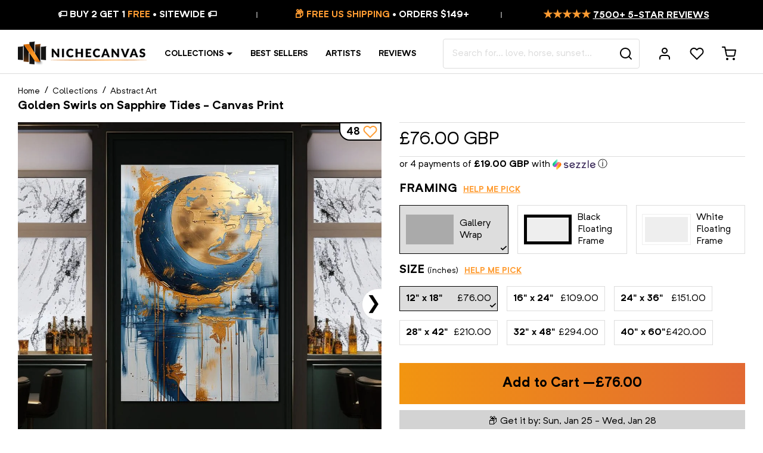

--- FILE ---
content_type: text/html; charset=utf-8
request_url: https://nichecanvas.com/en-gb/products/golden-swirls-on-sapphire-tides
body_size: 75272
content:
<!doctype html>
<html lang="en">
<head>
<!--LOOMI SDK-->
<!--DO NOT EDIT-->
<link rel="preconnect"  href="https://live.visually-io.com/" crossorigin data-em-disable>
<link rel="dns-prefetch" href="https://live.visually-io.com/" data-em-disable>
<script>
    (()=> {
        const env = 2;
        var store = "jestershop.myshopify.com";
        var alias = store.replace(".myshopify.com", "").replaceAll("-", "_").toUpperCase();
        var jitsuKey =  "js.20128501";
        window.loomi_ctx = {...(window.loomi_ctx || {}),storeAlias:alias,jitsuKey,env};
        
        
    
	
	var product = {};
	var variants = [];
	
	variants.push({id:43708964470955,policy:"continue",price:7600,iq:999997});
	
	variants.push({id:43708964503723,policy:"continue",price:10900,iq:999999});
	
	variants.push({id:43708964536491,policy:"continue",price:15100,iq:999999});
	
	variants.push({id:43708964569259,policy:"continue",price:21000,iq:999999});
	
	variants.push({id:43708964602027,policy:"continue",price:29400,iq:999999});
	
	variants.push({id:43708964634795,policy:"continue",price:42000,iq:999999});
	
	variants.push({id:43708964667563,policy:"continue",price:12600,iq:999999});
	
	variants.push({id:43708964700331,policy:"continue",price:15100,iq:999999});
	
	variants.push({id:43708964733099,policy:"continue",price:21000,iq:999999});
	
	variants.push({id:43708964765867,policy:"continue",price:29400,iq:999999});
	
	variants.push({id:43708964798635,policy:"continue",price:37800,iq:999998});
	
	variants.push({id:43708964831403,policy:"continue",price:50400,iq:999999});
	
	variants.push({id:43708964864171,policy:"continue",price:12600,iq:999999});
	
	variants.push({id:43708964929707,policy:"continue",price:15100,iq:999999});
	
	variants.push({id:43708964962475,policy:"continue",price:21000,iq:999999});
	
	variants.push({id:43708964995243,policy:"continue",price:29400,iq:999999});
	
	variants.push({id:43708965028011,policy:"continue",price:37800,iq:999999});
	
	variants.push({id:43708965060779,policy:"continue",price:50400,iq:999999});
	
	product.variants = variants;
	product.oos = !true;
	product.price = 7600 ;
	window.loomi_ctx.current_product=product;
	window.loomi_ctx.productId=7962043383979;
	window.loomi_ctx.variantId = 43708964470955;
	
    })()
</script>
<link href="https://live.visually-io.com/cf/JESTERSHOP.js?k=js.20128501&e=2&s=JESTERSHOP" rel="preload" as="script" data-em-disable>
<link href="https://live.visually-io.com/cf/JESTERSHOP.js?k=js.20128501&e=2&s=JESTERSHOP" rel="preload" as="script" data-em-disable>
<link href="https://assets.visually.io/widgets/vsly-preact.min.js" rel="preload" as="script" data-em-disable>
<script data-vsly="preact2" type="text/javascript" src="https://assets.visually.io/widgets/vsly-preact.min.js" data-em-disable></script>
<script type="text/javascript" src="https://live.visually-io.com/cf/JESTERSHOP.js" data-em-disable></script>
<script type="text/javascript" src="https://live.visually-io.com/v/visually.js" data-em-disable></script>
<script defer type="text/javascript" src="https://live.visually-io.com/v/visually-a.js" data-em-disable></script>
<!--LOOMI SDK-->


<link rel='preconnect dns-prefetch' href='https://api.config-security.com/' crossorigin />
<link rel='preconnect dns-prefetch' href='https://conf.config-security.com/' crossorigin />
<link rel='preconnect dns-prefetch' href='https://whale.camera/' crossorigin />

  
  






    <meta charset="utf-8">
    <meta http-equiv="X-UA-Compatible" content="IE=edge,chrome=1">
    <meta name="viewport" content="width=device-width,initial-scale=1,shrink-to-fit=no">
    <meta name="theme-color" content="#ffffff">
    <link rel="canonical" href="https://nichecanvas.com/en-gb/products/golden-swirls-on-sapphire-tides">
    <link rel="preconnect" href="//cdn.shopify.com">
    <link rel="preload" href="//nichecanvas.com/cdn/shop/t/181/assets/NeutrifPro-Regular.woff?v=156090999229066845661619018465" as="font" type="font/woff" crossorigin>
    <link rel="preload" href="//nichecanvas.com/cdn/shop/t/181/assets/NeutrifPro-Bold.woff?v=125043716283982953551619018033" as="font" type="font/woff" crossorigin>
    <link rel="preconnect" href="https://fonts.googleapis.com">
    <link rel="preconnect" href="https://fonts.gstatic.com" crossorigin>
    <link href="https://fonts.googleapis.com/css2?family=Playfair+Display:ital,wght@0,400;0,600;1,400;1,600&display=swap" rel="stylesheet"><link rel="shortcut icon" type="image/png" href="//nichecanvas.com/cdn/shop/files/favicon_32x32.png?v=1738886914">
    
    
    
    
    
    <script>window.performance && window.performance.mark && window.performance.mark('shopify.content_for_header.start');</script><meta name="google-site-verification" content="ZQZQZb5OESu_WaxexUtmWCCh6w0Enoq3YpiT9QbBG0Q">
<meta id="shopify-digital-wallet" name="shopify-digital-wallet" content="/20128501/digital_wallets/dialog">
<meta name="shopify-checkout-api-token" content="68fde41bb5eb0275211ab85827809e01">
<meta id="in-context-paypal-metadata" data-shop-id="20128501" data-venmo-supported="false" data-environment="production" data-locale="en_US" data-paypal-v4="true" data-currency="GBP">
<link rel="alternate" hreflang="x-default" href="https://nichecanvas.com/products/golden-swirls-on-sapphire-tides">
<link rel="alternate" hreflang="en" href="https://nichecanvas.com/products/golden-swirls-on-sapphire-tides">
<link rel="alternate" hreflang="en-GB" href="https://nichecanvas.com/en-gb/products/golden-swirls-on-sapphire-tides">
<link rel="alternate" hreflang="en-AU" href="https://nichecanvas.com/en-au/products/golden-swirls-on-sapphire-tides">
<link rel="alternate" type="application/json+oembed" href="https://nichecanvas.com/en-gb/products/golden-swirls-on-sapphire-tides.oembed">
<script async="async" src="/checkouts/internal/preloads.js?locale=en-GB"></script>
<link rel="preconnect" href="https://shop.app" crossorigin="anonymous">
<script async="async" src="https://shop.app/checkouts/internal/preloads.js?locale=en-GB&shop_id=20128501" crossorigin="anonymous"></script>
<script id="apple-pay-shop-capabilities" type="application/json">{"shopId":20128501,"countryCode":"CA","currencyCode":"GBP","merchantCapabilities":["supports3DS"],"merchantId":"gid:\/\/shopify\/Shop\/20128501","merchantName":"NicheCanvas","requiredBillingContactFields":["postalAddress","email"],"requiredShippingContactFields":["postalAddress","email"],"shippingType":"shipping","supportedNetworks":["visa","masterCard","amex","discover","jcb"],"total":{"type":"pending","label":"NicheCanvas","amount":"1.00"},"shopifyPaymentsEnabled":true,"supportsSubscriptions":true}</script>
<script id="shopify-features" type="application/json">{"accessToken":"68fde41bb5eb0275211ab85827809e01","betas":["rich-media-storefront-analytics"],"domain":"nichecanvas.com","predictiveSearch":true,"shopId":20128501,"locale":"en"}</script>
<script>var Shopify = Shopify || {};
Shopify.shop = "jestershop.myshopify.com";
Shopify.locale = "en";
Shopify.currency = {"active":"GBP","rate":"0.76227966"};
Shopify.country = "GB";
Shopify.theme = {"name":"Turbo Canvas","id":118620487851,"schema_name":"Turbo Canvas","schema_version":"1.0.0","theme_store_id":578,"role":"main"};
Shopify.theme.handle = "null";
Shopify.theme.style = {"id":null,"handle":null};
Shopify.cdnHost = "nichecanvas.com/cdn";
Shopify.routes = Shopify.routes || {};
Shopify.routes.root = "/en-gb/";</script>
<script type="module">!function(o){(o.Shopify=o.Shopify||{}).modules=!0}(window);</script>
<script>!function(o){function n(){var o=[];function n(){o.push(Array.prototype.slice.apply(arguments))}return n.q=o,n}var t=o.Shopify=o.Shopify||{};t.loadFeatures=n(),t.autoloadFeatures=n()}(window);</script>
<script>
  window.ShopifyPay = window.ShopifyPay || {};
  window.ShopifyPay.apiHost = "shop.app\/pay";
  window.ShopifyPay.redirectState = null;
</script>
<script id="shop-js-analytics" type="application/json">{"pageType":"product"}</script>
<script defer="defer" async type="module" src="//nichecanvas.com/cdn/shopifycloud/shop-js/modules/v2/client.init-shop-cart-sync_C5BV16lS.en.esm.js"></script>
<script defer="defer" async type="module" src="//nichecanvas.com/cdn/shopifycloud/shop-js/modules/v2/chunk.common_CygWptCX.esm.js"></script>
<script type="module">
  await import("//nichecanvas.com/cdn/shopifycloud/shop-js/modules/v2/client.init-shop-cart-sync_C5BV16lS.en.esm.js");
await import("//nichecanvas.com/cdn/shopifycloud/shop-js/modules/v2/chunk.common_CygWptCX.esm.js");

  window.Shopify.SignInWithShop?.initShopCartSync?.({"fedCMEnabled":true,"windoidEnabled":true});

</script>
<script>
  window.Shopify = window.Shopify || {};
  if (!window.Shopify.featureAssets) window.Shopify.featureAssets = {};
  window.Shopify.featureAssets['shop-js'] = {"shop-cart-sync":["modules/v2/client.shop-cart-sync_ZFArdW7E.en.esm.js","modules/v2/chunk.common_CygWptCX.esm.js"],"init-fed-cm":["modules/v2/client.init-fed-cm_CmiC4vf6.en.esm.js","modules/v2/chunk.common_CygWptCX.esm.js"],"shop-button":["modules/v2/client.shop-button_tlx5R9nI.en.esm.js","modules/v2/chunk.common_CygWptCX.esm.js"],"shop-cash-offers":["modules/v2/client.shop-cash-offers_DOA2yAJr.en.esm.js","modules/v2/chunk.common_CygWptCX.esm.js","modules/v2/chunk.modal_D71HUcav.esm.js"],"init-windoid":["modules/v2/client.init-windoid_sURxWdc1.en.esm.js","modules/v2/chunk.common_CygWptCX.esm.js"],"shop-toast-manager":["modules/v2/client.shop-toast-manager_ClPi3nE9.en.esm.js","modules/v2/chunk.common_CygWptCX.esm.js"],"init-shop-email-lookup-coordinator":["modules/v2/client.init-shop-email-lookup-coordinator_B8hsDcYM.en.esm.js","modules/v2/chunk.common_CygWptCX.esm.js"],"init-shop-cart-sync":["modules/v2/client.init-shop-cart-sync_C5BV16lS.en.esm.js","modules/v2/chunk.common_CygWptCX.esm.js"],"avatar":["modules/v2/client.avatar_BTnouDA3.en.esm.js"],"pay-button":["modules/v2/client.pay-button_FdsNuTd3.en.esm.js","modules/v2/chunk.common_CygWptCX.esm.js"],"init-customer-accounts":["modules/v2/client.init-customer-accounts_DxDtT_ad.en.esm.js","modules/v2/client.shop-login-button_C5VAVYt1.en.esm.js","modules/v2/chunk.common_CygWptCX.esm.js","modules/v2/chunk.modal_D71HUcav.esm.js"],"init-shop-for-new-customer-accounts":["modules/v2/client.init-shop-for-new-customer-accounts_ChsxoAhi.en.esm.js","modules/v2/client.shop-login-button_C5VAVYt1.en.esm.js","modules/v2/chunk.common_CygWptCX.esm.js","modules/v2/chunk.modal_D71HUcav.esm.js"],"shop-login-button":["modules/v2/client.shop-login-button_C5VAVYt1.en.esm.js","modules/v2/chunk.common_CygWptCX.esm.js","modules/v2/chunk.modal_D71HUcav.esm.js"],"init-customer-accounts-sign-up":["modules/v2/client.init-customer-accounts-sign-up_CPSyQ0Tj.en.esm.js","modules/v2/client.shop-login-button_C5VAVYt1.en.esm.js","modules/v2/chunk.common_CygWptCX.esm.js","modules/v2/chunk.modal_D71HUcav.esm.js"],"shop-follow-button":["modules/v2/client.shop-follow-button_Cva4Ekp9.en.esm.js","modules/v2/chunk.common_CygWptCX.esm.js","modules/v2/chunk.modal_D71HUcav.esm.js"],"checkout-modal":["modules/v2/client.checkout-modal_BPM8l0SH.en.esm.js","modules/v2/chunk.common_CygWptCX.esm.js","modules/v2/chunk.modal_D71HUcav.esm.js"],"lead-capture":["modules/v2/client.lead-capture_Bi8yE_yS.en.esm.js","modules/v2/chunk.common_CygWptCX.esm.js","modules/v2/chunk.modal_D71HUcav.esm.js"],"shop-login":["modules/v2/client.shop-login_D6lNrXab.en.esm.js","modules/v2/chunk.common_CygWptCX.esm.js","modules/v2/chunk.modal_D71HUcav.esm.js"],"payment-terms":["modules/v2/client.payment-terms_CZxnsJam.en.esm.js","modules/v2/chunk.common_CygWptCX.esm.js","modules/v2/chunk.modal_D71HUcav.esm.js"]};
</script>
<script>(function() {
  var isLoaded = false;
  function asyncLoad() {
    if (isLoaded) return;
    isLoaded = true;
    var urls = ["https:\/\/loox.io\/widget\/EJXo2tjpm\/loox.1509072259027.js?shop=jestershop.myshopify.com","\/\/social-login.oxiapps.com\/api\/init?vt=928363\u0026shop=jestershop.myshopify.com","https:\/\/embed.tawk.to\/widget-script\/60c3fd4565b7290ac63587da\/1f85t36ul.js?shop=jestershop.myshopify.com","https:\/\/cdn.customily.com\/shopify\/static\/customily.shopify.script.js?shop=jestershop.myshopify.com","https:\/\/form-assets.mailchimp.com\/snippet\/account\/218450002?shop=jestershop.myshopify.com","https:\/\/chimpstatic.com\/mcjs-connected\/js\/users\/fc86779d6508230f269a1d8a2\/f9998ac1b19ac90077012a323.js?shop=jestershop.myshopify.com","https:\/\/sdk.postscript.io\/sdk-script-loader.bundle.js?shopId=6695\u0026shop=jestershop.myshopify.com"];
    for (var i = 0; i < urls.length; i++) {
      var s = document.createElement('script');
      s.type = 'text/javascript';
      s.async = true;
      s.src = urls[i];
      var x = document.getElementsByTagName('script')[0];
      x.parentNode.insertBefore(s, x);
    }
  };
  if(window.attachEvent) {
    window.attachEvent('onload', asyncLoad);
  } else {
    window.addEventListener('load', asyncLoad, false);
  }
})();</script>
<script id="__st">var __st={"a":20128501,"offset":-18000,"reqid":"fd52437e-d583-486c-bc4f-296bee988653-1768707287","pageurl":"nichecanvas.com\/en-gb\/products\/golden-swirls-on-sapphire-tides","u":"be56799c8255","p":"product","rtyp":"product","rid":7962043383979};</script>
<script>window.ShopifyPaypalV4VisibilityTracking = true;</script>
<script id="captcha-bootstrap">!function(){'use strict';const t='contact',e='account',n='new_comment',o=[[t,t],['blogs',n],['comments',n],[t,'customer']],c=[[e,'customer_login'],[e,'guest_login'],[e,'recover_customer_password'],[e,'create_customer']],r=t=>t.map((([t,e])=>`form[action*='/${t}']:not([data-nocaptcha='true']) input[name='form_type'][value='${e}']`)).join(','),a=t=>()=>t?[...document.querySelectorAll(t)].map((t=>t.form)):[];function s(){const t=[...o],e=r(t);return a(e)}const i='password',u='form_key',d=['recaptcha-v3-token','g-recaptcha-response','h-captcha-response',i],f=()=>{try{return window.sessionStorage}catch{return}},m='__shopify_v',_=t=>t.elements[u];function p(t,e,n=!1){try{const o=window.sessionStorage,c=JSON.parse(o.getItem(e)),{data:r}=function(t){const{data:e,action:n}=t;return t[m]||n?{data:e,action:n}:{data:t,action:n}}(c);for(const[e,n]of Object.entries(r))t.elements[e]&&(t.elements[e].value=n);n&&o.removeItem(e)}catch(o){console.error('form repopulation failed',{error:o})}}const l='form_type',E='cptcha';function T(t){t.dataset[E]=!0}const w=window,h=w.document,L='Shopify',v='ce_forms',y='captcha';let A=!1;((t,e)=>{const n=(g='f06e6c50-85a8-45c8-87d0-21a2b65856fe',I='https://cdn.shopify.com/shopifycloud/storefront-forms-hcaptcha/ce_storefront_forms_captcha_hcaptcha.v1.5.2.iife.js',D={infoText:'Protected by hCaptcha',privacyText:'Privacy',termsText:'Terms'},(t,e,n)=>{const o=w[L][v],c=o.bindForm;if(c)return c(t,g,e,D).then(n);var r;o.q.push([[t,g,e,D],n]),r=I,A||(h.body.append(Object.assign(h.createElement('script'),{id:'captcha-provider',async:!0,src:r})),A=!0)});var g,I,D;w[L]=w[L]||{},w[L][v]=w[L][v]||{},w[L][v].q=[],w[L][y]=w[L][y]||{},w[L][y].protect=function(t,e){n(t,void 0,e),T(t)},Object.freeze(w[L][y]),function(t,e,n,w,h,L){const[v,y,A,g]=function(t,e,n){const i=e?o:[],u=t?c:[],d=[...i,...u],f=r(d),m=r(i),_=r(d.filter((([t,e])=>n.includes(e))));return[a(f),a(m),a(_),s()]}(w,h,L),I=t=>{const e=t.target;return e instanceof HTMLFormElement?e:e&&e.form},D=t=>v().includes(t);t.addEventListener('submit',(t=>{const e=I(t);if(!e)return;const n=D(e)&&!e.dataset.hcaptchaBound&&!e.dataset.recaptchaBound,o=_(e),c=g().includes(e)&&(!o||!o.value);(n||c)&&t.preventDefault(),c&&!n&&(function(t){try{if(!f())return;!function(t){const e=f();if(!e)return;const n=_(t);if(!n)return;const o=n.value;o&&e.removeItem(o)}(t);const e=Array.from(Array(32),(()=>Math.random().toString(36)[2])).join('');!function(t,e){_(t)||t.append(Object.assign(document.createElement('input'),{type:'hidden',name:u})),t.elements[u].value=e}(t,e),function(t,e){const n=f();if(!n)return;const o=[...t.querySelectorAll(`input[type='${i}']`)].map((({name:t})=>t)),c=[...d,...o],r={};for(const[a,s]of new FormData(t).entries())c.includes(a)||(r[a]=s);n.setItem(e,JSON.stringify({[m]:1,action:t.action,data:r}))}(t,e)}catch(e){console.error('failed to persist form',e)}}(e),e.submit())}));const S=(t,e)=>{t&&!t.dataset[E]&&(n(t,e.some((e=>e===t))),T(t))};for(const o of['focusin','change'])t.addEventListener(o,(t=>{const e=I(t);D(e)&&S(e,y())}));const B=e.get('form_key'),M=e.get(l),P=B&&M;t.addEventListener('DOMContentLoaded',(()=>{const t=y();if(P)for(const e of t)e.elements[l].value===M&&p(e,B);[...new Set([...A(),...v().filter((t=>'true'===t.dataset.shopifyCaptcha))])].forEach((e=>S(e,t)))}))}(h,new URLSearchParams(w.location.search),n,t,e,['guest_login'])})(!0,!1)}();</script>
<script integrity="sha256-4kQ18oKyAcykRKYeNunJcIwy7WH5gtpwJnB7kiuLZ1E=" data-source-attribution="shopify.loadfeatures" defer="defer" src="//nichecanvas.com/cdn/shopifycloud/storefront/assets/storefront/load_feature-a0a9edcb.js" crossorigin="anonymous"></script>
<script crossorigin="anonymous" defer="defer" src="//nichecanvas.com/cdn/shopifycloud/storefront/assets/shopify_pay/storefront-65b4c6d7.js?v=20250812"></script>
<script data-source-attribution="shopify.dynamic_checkout.dynamic.init">var Shopify=Shopify||{};Shopify.PaymentButton=Shopify.PaymentButton||{isStorefrontPortableWallets:!0,init:function(){window.Shopify.PaymentButton.init=function(){};var t=document.createElement("script");t.src="https://nichecanvas.com/cdn/shopifycloud/portable-wallets/latest/portable-wallets.en.js",t.type="module",document.head.appendChild(t)}};
</script>
<script data-source-attribution="shopify.dynamic_checkout.buyer_consent">
  function portableWalletsHideBuyerConsent(e){var t=document.getElementById("shopify-buyer-consent"),n=document.getElementById("shopify-subscription-policy-button");t&&n&&(t.classList.add("hidden"),t.setAttribute("aria-hidden","true"),n.removeEventListener("click",e))}function portableWalletsShowBuyerConsent(e){var t=document.getElementById("shopify-buyer-consent"),n=document.getElementById("shopify-subscription-policy-button");t&&n&&(t.classList.remove("hidden"),t.removeAttribute("aria-hidden"),n.addEventListener("click",e))}window.Shopify?.PaymentButton&&(window.Shopify.PaymentButton.hideBuyerConsent=portableWalletsHideBuyerConsent,window.Shopify.PaymentButton.showBuyerConsent=portableWalletsShowBuyerConsent);
</script>
<script data-source-attribution="shopify.dynamic_checkout.cart.bootstrap">document.addEventListener("DOMContentLoaded",(function(){function t(){return document.querySelector("shopify-accelerated-checkout-cart, shopify-accelerated-checkout")}if(t())Shopify.PaymentButton.init();else{new MutationObserver((function(e,n){t()&&(Shopify.PaymentButton.init(),n.disconnect())})).observe(document.body,{childList:!0,subtree:!0})}}));
</script>
<link id="shopify-accelerated-checkout-styles" rel="stylesheet" media="screen" href="https://nichecanvas.com/cdn/shopifycloud/portable-wallets/latest/accelerated-checkout-backwards-compat.css" crossorigin="anonymous">
<style id="shopify-accelerated-checkout-cart">
        #shopify-buyer-consent {
  margin-top: 1em;
  display: inline-block;
  width: 100%;
}

#shopify-buyer-consent.hidden {
  display: none;
}

#shopify-subscription-policy-button {
  background: none;
  border: none;
  padding: 0;
  text-decoration: underline;
  font-size: inherit;
  cursor: pointer;
}

#shopify-subscription-policy-button::before {
  box-shadow: none;
}

      </style>

<script>window.performance && window.performance.mark && window.performance.mark('shopify.content_for_header.end');</script>
    
    <!-- Theme -->
<script type="text/javascript">
    window.NC = {
        settings: {
            currency: 'GBP',
            moneyFormat: "£{{amount}}",
            moneyFormatWithCurrency: "£{{amount}} GBP",
            mobileBreakpoint: 1024,
            resultsPerPage: 32,
            gutter: 3,
            collapseHeaderOnMobile: true,
            freeShippingThreshold: 149,
            searchServiceEndpoint: 'https://canvasmaker.nichecanvas.com',
            wishlistServiceEndpoint: 'https://canvasmaker.nichecanvas.com',
            socialServiceEndpoint: 'https://canvasmaker.nichecanvas.com'
        },
        locales: {
            'components.coupon.coupon_copied': "Coupon copied!",
            'components.suggest.title_products': "Product Suggestions",
            'components.suggest.title_other': "Get Inspired",
            'components.suggest.collection_label': "$title Collection",
            'product.finish_gallery_wrap': "Gallery Wrap",
            'product.finish_canvas': "Gallery Wrap",
            'product.finish_floating_frame': "Black Floating Frame",
            'product.finish_black_floating_frame': "Black Floating Frame",
            'product.finish_white_floating_frame': "White Floating Frame",
            "filters.no_result_for": "No match found for",
            "search.results_for": "result(s) for"
        }
    };
</script>
<!-- Google Optimize -->

<script src="https://www.googleoptimize.com/optimize.js?id=OPT-MWMQV7B"></script>

<!-- Justuno -->

<script data-cfasync="false">window.ju_num="";window.asset_host='//cdn.jst.ai/';(function(i,s,o,g,r,a,m){i[r]=i[r]||function(){(i[r].q=i[r].q||[]).push(arguments)};a=s.createElement(o),m=s.getElementsByTagName(o)[0];a.async=1;a.src=g;m.parentNode.insertBefore(a,m)})(window,document,'script',asset_host+'vck.js','juapp');</script>



    <title>Golden Swirls on Sapphire Tides &#124; NicheCanvas</title><meta name="description" content="The ﻿Golden Swirls on Sapphire Tides﻿ canvas print comes ready-to-hang on a premium quality canvas that is made to last. Top Quality | Ready to Mount | Free Shipping | Best Price"><script type="application/ld+json">
{
	"@context": "https://schema.org",
    "@type": "Organization",
    "name": "NicheCanvas",
    "legalName": "NicheCanvas",
    "url": "https://nichecanvas.com",
    "logo": "//nichecanvas.com/cdn/shop/files/nichecanvas_logo.jpg?v=14279793319457506385",
    "description": "NicheCanvas is a company that has taken the industry by storm with their line of digitally printed, modern, lightweight, durable home decoration art pieces. If you are looking to purchase a quality canvas print, NicheCanvas is the place to go. Their customer reviews are impressive, and they sell only the best in the industry. They curate a wide range of artistic styles, decorative themes, and price points so you can find just the right one for your home. Read on for more information about NicheCanvas and how it can help you find the perfect niche for your business.",
    "disambiguatingDescription": "NicheCanvas is an emerging trend in the art world. It’s for artists who are not afraid to tap into their inner creativity. Unlike traditional painting or sketching, acrylic, ink, and other materials are used to create murals on canvas. These pieces are finished with a glossy coating which can be tinted in any color. Some of the most popular colors are black, gold, bronze, red, purple, pink, orange and teal. If you're looking for unique art prints, NicheCanvas.com is the site to go to. Their website is full of unique and original art prints from independent artists worldwide. If you're not into the usual mainstream art prints, NicheCanvas offers an array of exclusive pieces. There are also many options for those who prefer abstract landscape paintings. If you want a unique gift that is a perfect fit for a loved one, you'll love NicheCanvas.",
    "mainEntityOfPage": "https://en.wikipedia.org/wiki/Wallpaper",
    "foundingDate": "2017",
    "actionableFeedbackPolicy": "https://nichecanvas.com/pages/privacy-policy",
    "areaServed": ["Arts District, CA"," Bunker Hill, CA"," Chinatown, CA"," Civic Center, CA"," Fashion District, CA"," Financial District, CA"," Flower District, CA"," Furniture and Decorative Arts District, CA"," Gallery Row, CA"," Historic Core, CA"," Jewelry District, CA"," Little Tokyo, CA"," Old Bank District, CA"," Skid Row, CA"," South Park, CA"," Toy District, CA"," Wholesale District, CA"," Boyle Heights, CA"," El Sereno, CA"," University Hills, CA"," Atwater Village, CA"," Cypress Park, CA"," Eagle Rock, CA"," Garvanza, CA"," Glassell Park, CA"," Hermon, CA"," Highland Park, CA"," Lincoln Heights, CA"," Montecito Heights, CA"," Monterey Hills, CA"," Mt. Washington, CA"," Angelino Heights, CA"," Franklin Hills, CA"," Echo Park, CA"," Edendale, CA"," Victor Heights, CA"," Historic Filipinotown, CA"," Temple-Beaudry, CA"," Elysian Heights, CA"," Mission Junction, CA"," Pico-Union, CA"," Westlake, CA"," MacArthur Park, CA"," Elysian Park, CA"," Solano Canyon, CA"," Elysian Valley, CA"," Hollywood, CA"," Beachwood Canyon, CA"," Cahuenga Pass, CA"," Hollywood Hills, CA"," Hollywood Dell, CA"," Whitley Heights, CA"," Hollywood Heights, CA"," Laurel Canyon, CA"," Mount Olympus, CA"," Nichols Canyon, CA"," Outpost Estates, CA"," Sunset Hills, CA"," East Hollywood, CA"," Little Armenia, CA"," Thai Town, CA"," Virgil Village, CA"," Melrose District, CA"," Melrose Hill, CA"," Sierra Vista, CA"," Spaulding Square, CA"," Yucca Corridor, CA"," Harbor City, CA"," Harbor Pines, CA"," Harbor Gateway, CA"," San Pedro, CA"," Palisades, CA"," Port of Los Angeles, CA"," Point Fermin, CA"," South Shores, CA"," Vista del Oro, CA"," The Gardens, CA"," Rolling Hills Highlands, CA"," Vinegar Hill, CA"," Terminal Island, CA"," Wilmington, CA"," Los Feliz, CA"," Franklin Hills, CA"," Silver Lake, CA"," Sunset Junction, CA"," Arlington Park, CA"," Athens on the Hill, CA"," Baldwin Hills, CA"," Baldwin Hills Estates, CA"," Baldwin Village, CA"," Baldwin Vista, CA"," Broadway Square, CA"," Cameo Plaza, CA"," Canterbury Knolls, CA"," Century Palms, CA"," Chesterfield Square, CA"," Crenshaw, CA"," Crenshaw Manor, CA"," Exposition Park, CA"," Gramercy Park, CA"," Green Meadows, CA"," Jefferson Park, CA"," King Estates, CA"," Leimert Park, CA"," Magnolia Square, CA"," Manchester Square, CA"," Morningside Circle, CA"," Park Mesa Heights, CA"," Hyde Park, CA"," Angeles Mesa, CA"," View Heights, CA"," Vermont Knolls, CA"," Vermont Park, CA"," Vermont Square, CA"," Village Green, CA"," Watts, CA"," West Adams, CA"," Kinney Heights, CA"," North University Park, CA"," Figueroa Corridor, CA"," University Park, CA"," West Alameda, CA"," West Park Terrace, CA"," Arleta, CA"," Balboa Park, CA"," Canoga Park, CA"," Chatsworth, CA"," Encino, CA"," Granada Hills, CA"," Balboa Highlands, CA"," Hansen Hills, CA"," Knollwood, CA"," Lake View Terrace, CA"," Lake Balboa, CA"," La Tuna Canyon, CA"," Rancho La Tuna Canyon, CA"," Mission Hills, CA"," North Hills, CA"," North Hollywood, CA"," NoHo Arts District, CA"," Northridge, CA"," Pacoima, CA"," Panorama City, CA"," Porter Ranch, CA"," Reseda, CA"," Reseda Ranch, CA"," Shadow Hills, CA"," Stonehurst, CA"," Sherman Oaks, CA"," Sherman Village, CA"," Studio City, CA"," Colfax Meadows, CA"," Silver Triangle, CA"," Sun Valley, CA"," Sunland, CA"," Sylmar, CA"," Olive View, CA"," Kagel Canyon, CA"," Tarzana, CA"," Melody Acres, CA"," Toluca Lake, CA"," Toluca Woods, CA"," West Toluca, CA"," Tujunga, CA"," Valley Village, CA"," Van NuysValley Glen, CA"," Cameron Woods, CA"," Ventura Business District, CA"," Warner Center, CA"," West Hills, CA"," Winnetka, CA"," Woodland Hills, CA"," Bel-Air, CA"," Roscomare Valley, CA"," Beverly Glen, CA"," East Gate Old Bel Air, CA"," West Gate Bel Air, CA"," Upper Bel Air, CA"," Benedict Canyon, CA"," Beverly Crest, CA"," Beverlywood, CA"," La Cienega Heights, CA"," Brentwood, CA"," Brentwood Circle, CA"," Brentwood Glen, CA"," Brentwood Hills, CA"," Brentwood Park, CA"," Brentwood Village, CA"," Bundy Canyon, CA"," Kenter Canyon, CA"," Crestwood Hills, CA"," Mandeville Canyon, CA"," Westridge Heights, CA"," South Brentwood, CA"," Westgate, CA"," Century City, CA"," Cheviot Hills, CA"," Castle Heights, CA"," Crestview, CA"," Del Rey, CA"," Mar Vista, CA"," Westdale, CA"," Marina Peninsula, CA"," Pacific Palisades, CA"," Castellammare, CA"," Marquez Knolls, CA"," Huntington Palisades, CA"," Palisades Highlands, CA"," Santa Monica Canyon, CA"," Rustic Canyon, CA"," Palisades del Rey, CA"," Palms, CA"," Westside Village, CA"," Playa del Rey, CA"," Playa Vista, CA"," Rancho Park, CA"," Home Junction, CA"," Regent Square, CA"," South Robertson, CA"," Reynier Village, CA"," Venice, CA"," Oakwood, CA"," Venice Canals, CA"," Westchester, CA"," Kentwood, CA"," Los Angeles International Airport, CA"," Loyola Village, CA"," Manchester Square, CA"," Westport Heights, CA"," West Los Angeles, CA"," Sawtelle, CA"," Westwood, CA"," Holmby Hills, CA"," Little Persia, CA"," Westwood Village, CA"," Westwood North Village, CA"," Arlington Heights, CA"," Western Heights, CA"," Carthay, CA"," Carthay Circle, CA"," Carthay Square, CA"," Little Ethiopia, CA"," South Carthay, CA"," Country Club Park, CA"," Fairfax District, CA"," Greater Hancock Park, CA"," Brookside Park, CA"," Fremont Place, CA"," Hancock Park, CA"," Larchmont, CA"," Larchmont Village, CA"," Windsor Square, CA"," Harvard Heights, CA"," La Brea-Hancock, CA"," Lafayette Square, CA"," Miracle Mile, CA"," Miracle Mile North, CA"," Miracle Mile South, CA"," Olympic Park, CA"," Oxford Square, CA"," Park La Brea, CA"," Ridgewood-Wilton, CA"," St. Andrews Square, CA"," Sycamore Square, CA"," Victoria Park, CA"," Wellington Square, CA"," West Pico, CA"," Picfair Village, CA"," Pico Del Mar, CA"," Pico Park, CA"," Wilshire Highlands, CA"," Wilshire Vista, CA"," Wilshire Center, CA"," Koreatown, CA"," Catalina Heights, CA"," Little Bangladesh, CA"," Wilshire Park, CA"," Longwood Highlands, CA"," Park Mile, CA"," Windsor Village, CA"],
    "award": [
        "Best In Canvas Collections",
        "Best In Home decoration",
        "Best In Custom Canvas",
        "Best In Custom Wallpapers",
        "Best In Wallpapers",
        "Best In Art Piece",
        "Best In Unique Collections",
        "Best In Art Collections",
        "Certified in Canvas Collections",
        "Certified in Home decoration",
        "Certified in Custom Canvas",
        "Certified in Custom Wallpapers",
        "Certified in Wallpapers",
        "Certified in Art Piece",
        "Certified in Unique Collections",
        "Certified in Art Collections"
    ],
    "knowsAbout": [
        "Unique Canvas Collections",
        "Canvas Collections",
        "Home decoration",
        "Home decoration Ideas",
        "Custom Canvas",
        "Custom Wallpapers",
        "Wallpapers",
        "Art Piece",
        "Unique Collections",
        "Art Collections"
    ],
    "contactPoint": {
 		"@type": "ContactPoint",
 		"contactType": "customer support",
 		"telephone": "+1 833-222-6827",
 		"availableLanguage": ["English"],
 		"email": "support@nichecanvas.com"
 	},
 	"sameAs": [
        "https://facebook.com/nichecanvas",
        "https://instagram.com/nichecanvas",
        "https://pinterest.com/nichecanvas"
 	],
    "address": {
    	"@type": "PostalAddress",
      	"streetAddress": "727 Chemin de Charny",
      	"addressLocality": "Lévis",
      	"addressRegion": "Quebec",
      	"postalCode": "G6Z 2L1",
      	"addressCountry": "Canada"
	}
}
</script>
<script type="application/ld+json">
  {
    "@context": "https://schema.org",
    "@type": "WebSite",
    "@id": "https://nichecanvas.com/en-gb",
    "url": "https://nichecanvas.com/en-gb",
    "name": "NicheCanvas",
    "alternateName": "niche canvas",
    "description": "A popular way to bring life and colors to a space is to hang art piece or canvas paintings, otherwise known as wall art, art prints, large canvas art, wall canvas, wall hangings and wall paintings. There are many options for design and they come in a variety of sizes. You can use Niche Canvas collections to enhance beauty and create a cohesive feel in a space. Or, you can mix and match smaller and larger canvases to create an eclectic look. There are many collections that can be used as home decor. The most popular Niche Canvas collections feature famous works of artwork. These collections come in many sizes and shapes. These collections are also very affordable which makes them popular. It is important that you choose the right collection for your home and style. Art is always evolving to keep up with new trends. There are certain classics that will remain timeless. The timeless masterpiece that is painting continues to be loved by many is the art of painting. The new trend in art is to hang a painted canvas on the walls in the room of a home or business. The wall art paintings give a fresh and new look with a hanging canvas. Many people believe that art collections are only for the rich. There are many options for displaying your art collection in your home even if you have a small home decor budget or aren't a collector of it.",
    "disambiguatingDescription": "There are various ways to decorate a bedroom. One popular way is to use Niche Canvas art. Canvas art can be paintings, murals, or tapestries. They can be hung on the walls or used as a backdrop for furniture. Wall arts can be used to create a specific mood or style in a room. For example, if you want to create a romantic mood, you might choose a painting or mural with soft colors and romantic themes. Wall arts are beautiful pieces of art that can be used to decorate your dining room. They come in a variety of shapes and sizes, and can be used to brighten up any room. Wall arts are a great way to show your style, and they can also be used to hide unsightly walls or fixtures. Wall art is one of the most popular ways to decorate a home. It can be used to create a focal point in a room or to add colors and interest. There are many different types of wall art to shop, including paintings, prints, photographs, and tapestries. Wall art can be expensive, but there are also many affordable options available. One of the best things about wall art is that it can be personalized to fit each individual's taste. Wall art is a great way to add personality and character to any room. It can also be a way to showcase your interests and selection. When decorating a room with wall art, it's important to think about the space you have available and what kind of look you're trying to achieve. If you're looking for something that's going to make a big statement, consider choosing a large piece of art that will take up a lot of space.",
    "identifier": "https://en.wikipedia.org/wiki/Canvas_print",
    "image": "https://cdn.shopify.com/s/files/1/2012/8501/files/logo_432_216x50.png",
    "mainEntityOfPage": "https://nichecanvas.com/collections/",
    "potentialAction": {
      "@type": "SearchAction",
      "target": {
        "@type": "EntryPoint",
        "urlTemplate": "https://nichecanvas.com/en-gb/search?q={q}"
      },
      "query-input": "required name=q"
    }
  }
</script><script type="application/ld+json">
{
	"@context": "https://schema.org",
    "@type": "Product",
    "@id": "https://nichecanvas.com/en-gb/products/golden-swirls-on-sapphire-tides",
    "name": "Golden Swirls on Sapphire Tides - Canvas Print",
    "award": "Best in U.S wall art canvas",
    "material": "Canvas Print",
    "brand": {"@type": "Brand","name": "NicheCanvas"},
    "sku": "6QNORELK",
    "mpn": "6QNORELK",
    "description": "The ﻿Golden Swirls on Sapphire Tides﻿ canvas print comes ready-to-hang on a premium quality canvas that is made to last.",
    "url": "https://nichecanvas.com/en-gb/en-gb/products/golden-swirls-on-sapphire-tides",
    "itemCondition": "https://schema.org/NewCondition",
    "image": "https://nichecanvas.com/cdn/shop/files/1-piece_canvas_1_b3c5f0b3-d550-408d-b5f8-7025f10a5e57_1024x.jpg?v=1762468992",
    
    "offers": [
        {
          "@type": "Offer",
          "price": "76.00",
          "priceCurrency": "GBP",
          "itemCondition": "https://schema.org/NewCondition",
          "url": "https://nichecanvas.com/en-gb/en-gb/products/golden-swirls-on-sapphire-tides?variant=43708964470955",
          "sku": "6QNORELK",
          "mpn": "6QNORELK",
          "availability": "https://schema.org/InStock",
          "priceValidUntil": "2026-02-16"},
        {
          "@type": "Offer",
          "price": "109.00",
          "priceCurrency": "GBP",
          "itemCondition": "https://schema.org/NewCondition",
          "url": "https://nichecanvas.com/en-gb/en-gb/products/golden-swirls-on-sapphire-tides?variant=43708964503723",
          "sku": "D712DRGT",
          "mpn": "D712DRGT",
          "availability": "https://schema.org/InStock",
          "priceValidUntil": "2026-02-16"},
        {
          "@type": "Offer",
          "price": "151.00",
          "priceCurrency": "GBP",
          "itemCondition": "https://schema.org/NewCondition",
          "url": "https://nichecanvas.com/en-gb/en-gb/products/golden-swirls-on-sapphire-tides?variant=43708964536491",
          "sku": "NEP9NCP7",
          "mpn": "NEP9NCP7",
          "availability": "https://schema.org/InStock",
          "priceValidUntil": "2026-02-16"},
        {
          "@type": "Offer",
          "price": "210.00",
          "priceCurrency": "GBP",
          "itemCondition": "https://schema.org/NewCondition",
          "url": "https://nichecanvas.com/en-gb/en-gb/products/golden-swirls-on-sapphire-tides?variant=43708964569259",
          "sku": "7J73L9KY",
          "mpn": "7J73L9KY",
          "availability": "https://schema.org/InStock",
          "priceValidUntil": "2026-02-16"},
        {
          "@type": "Offer",
          "price": "294.00",
          "priceCurrency": "GBP",
          "itemCondition": "https://schema.org/NewCondition",
          "url": "https://nichecanvas.com/en-gb/en-gb/products/golden-swirls-on-sapphire-tides?variant=43708964602027",
          "sku": "0MY3ARI3",
          "mpn": "0MY3ARI3",
          "availability": "https://schema.org/InStock",
          "priceValidUntil": "2026-02-16"},
        {
          "@type": "Offer",
          "price": "420.00",
          "priceCurrency": "GBP",
          "itemCondition": "https://schema.org/NewCondition",
          "url": "https://nichecanvas.com/en-gb/en-gb/products/golden-swirls-on-sapphire-tides?variant=43708964634795",
          "sku": "VL1LBQTT",
          "mpn": "VL1LBQTT",
          "availability": "https://schema.org/InStock",
          "priceValidUntil": "2026-02-16"},
        {
          "@type": "Offer",
          "price": "126.00",
          "priceCurrency": "GBP",
          "itemCondition": "https://schema.org/NewCondition",
          "url": "https://nichecanvas.com/en-gb/en-gb/products/golden-swirls-on-sapphire-tides?variant=43708964667563",
          "sku": "07ZY696L",
          "mpn": "07ZY696L",
          "availability": "https://schema.org/InStock",
          "priceValidUntil": "2026-02-16"},
        {
          "@type": "Offer",
          "price": "151.00",
          "priceCurrency": "GBP",
          "itemCondition": "https://schema.org/NewCondition",
          "url": "https://nichecanvas.com/en-gb/en-gb/products/golden-swirls-on-sapphire-tides?variant=43708964700331",
          "sku": "9IMSY74X",
          "mpn": "9IMSY74X",
          "availability": "https://schema.org/InStock",
          "priceValidUntil": "2026-02-16"},
        {
          "@type": "Offer",
          "price": "210.00",
          "priceCurrency": "GBP",
          "itemCondition": "https://schema.org/NewCondition",
          "url": "https://nichecanvas.com/en-gb/en-gb/products/golden-swirls-on-sapphire-tides?variant=43708964733099",
          "sku": "O9MFFTIM",
          "mpn": "O9MFFTIM",
          "availability": "https://schema.org/InStock",
          "priceValidUntil": "2026-02-16"},
        {
          "@type": "Offer",
          "price": "294.00",
          "priceCurrency": "GBP",
          "itemCondition": "https://schema.org/NewCondition",
          "url": "https://nichecanvas.com/en-gb/en-gb/products/golden-swirls-on-sapphire-tides?variant=43708964765867",
          "sku": "IB2R7X4I",
          "mpn": "IB2R7X4I",
          "availability": "https://schema.org/InStock",
          "priceValidUntil": "2026-02-16"},
        {
          "@type": "Offer",
          "price": "378.00",
          "priceCurrency": "GBP",
          "itemCondition": "https://schema.org/NewCondition",
          "url": "https://nichecanvas.com/en-gb/en-gb/products/golden-swirls-on-sapphire-tides?variant=43708964798635",
          "sku": "H24SJGUE",
          "mpn": "H24SJGUE",
          "availability": "https://schema.org/InStock",
          "priceValidUntil": "2026-02-16"},
        {
          "@type": "Offer",
          "price": "504.00",
          "priceCurrency": "GBP",
          "itemCondition": "https://schema.org/NewCondition",
          "url": "https://nichecanvas.com/en-gb/en-gb/products/golden-swirls-on-sapphire-tides?variant=43708964831403",
          "sku": "7URG2B16",
          "mpn": "7URG2B16",
          "availability": "https://schema.org/InStock",
          "priceValidUntil": "2026-02-16"},
        {
          "@type": "Offer",
          "price": "126.00",
          "priceCurrency": "GBP",
          "itemCondition": "https://schema.org/NewCondition",
          "url": "https://nichecanvas.com/en-gb/en-gb/products/golden-swirls-on-sapphire-tides?variant=43708964864171",
          "sku": "FVAODL7Y",
          "mpn": "FVAODL7Y",
          "availability": "https://schema.org/InStock",
          "priceValidUntil": "2026-02-16"},
        {
          "@type": "Offer",
          "price": "151.00",
          "priceCurrency": "GBP",
          "itemCondition": "https://schema.org/NewCondition",
          "url": "https://nichecanvas.com/en-gb/en-gb/products/golden-swirls-on-sapphire-tides?variant=43708964929707",
          "sku": "SPACRNSH",
          "mpn": "SPACRNSH",
          "availability": "https://schema.org/InStock",
          "priceValidUntil": "2026-02-16"},
        {
          "@type": "Offer",
          "price": "210.00",
          "priceCurrency": "GBP",
          "itemCondition": "https://schema.org/NewCondition",
          "url": "https://nichecanvas.com/en-gb/en-gb/products/golden-swirls-on-sapphire-tides?variant=43708964962475",
          "sku": "FL6E6ET9",
          "mpn": "FL6E6ET9",
          "availability": "https://schema.org/InStock",
          "priceValidUntil": "2026-02-16"},
        {
          "@type": "Offer",
          "price": "294.00",
          "priceCurrency": "GBP",
          "itemCondition": "https://schema.org/NewCondition",
          "url": "https://nichecanvas.com/en-gb/en-gb/products/golden-swirls-on-sapphire-tides?variant=43708964995243",
          "sku": "UWRUG0W6",
          "mpn": "UWRUG0W6",
          "availability": "https://schema.org/InStock",
          "priceValidUntil": "2026-02-16"},
        {
          "@type": "Offer",
          "price": "378.00",
          "priceCurrency": "GBP",
          "itemCondition": "https://schema.org/NewCondition",
          "url": "https://nichecanvas.com/en-gb/en-gb/products/golden-swirls-on-sapphire-tides?variant=43708965028011",
          "sku": "ZXSGXRCU",
          "mpn": "ZXSGXRCU",
          "availability": "https://schema.org/InStock",
          "priceValidUntil": "2026-02-16"},
        {
          "@type": "Offer",
          "price": "504.00",
          "priceCurrency": "GBP",
          "itemCondition": "https://schema.org/NewCondition",
          "url": "https://nichecanvas.com/en-gb/en-gb/products/golden-swirls-on-sapphire-tides?variant=43708965060779",
          "sku": "F4LWYM6Z",
          "mpn": "F4LWYM6Z",
          "availability": "https://schema.org/InStock",
          "priceValidUntil": "2026-02-16"}
	]
}
</script>
    
<meta name="author" content="NicheCanvas">
<meta property="og:url" content="https://nichecanvas.com/en-gb/products/golden-swirls-on-sapphire-tides">
<meta property="og:site_name" content="NicheCanvas">



<meta property="og:type" content="product">
<meta property="og:title" content="Golden Swirls on Sapphire Tides">
    
        <meta property="og:image" content="https://nichecanvas.com/cdn/shop/files/1-piece_canvas_1_b3c5f0b3-d550-408d-b5f8-7025f10a5e57_600x.jpg?v=1762468992">
        <meta property="og:image:secure_url" content="https://nichecanvas.com/cdn/shop/files/1-piece_canvas_1_b3c5f0b3-d550-408d-b5f8-7025f10a5e57_600x.jpg?v=1762468992">
        <meta property="og:image:width" content="1024">
        <meta property="og:image:height" content="1024">
    
<meta property="product:price:amount" content="76.00">
<meta property="product:price:currency" content="USD">
    


<meta property="og:description" content="The ﻿Golden Swirls on Sapphire Tides﻿ canvas print comes ready-to-hang on a premium quality canvas that is made to last.">




<meta name="twitter:card" content="summary">

<meta name="twitter:title" content="Golden Swirls on Sapphire Tides">
<meta name="twitter:description" content="Unveil the allure of &quot;Golden Swirls on Sapphire Tides Canvas Print,&quot; where abstract art merges with the celestial dance. The blue and gold hues of this Vertical canvas print echo an emotional resonance, making it an entrancing centerpiece for any room. Immerse yourself in the tranquil beauty reminiscent of moonlit skies as this masterful artwork by JessCa transforms your space into a haven of serenity.">
<meta name="twitter:image" content="https://nichecanvas.com/cdn/shop/files/1-piece_canvas_1_b3c5f0b3-d550-408d-b5f8-7025f10a5e57_240x.jpg?v=1762468992">
<meta name="twitter:image:width" content="240">
<meta name="twitter:image:height" content="240">


    <style>
    @font-face {
        font-family: 'Neutrif Pro';
        src: url(//nichecanvas.com/cdn/shop/t/181/assets/NeutrifPro-Regular.woff?v=156090999229066845661619018465) format('woff');
        font-weight: normal;
        font-style: normal;
        font-display: swap;
    }
    @font-face {
        font-family: 'Neutrif Pro';
        src: url(//nichecanvas.com/cdn/shop/t/181/assets/NeutrifPro-Bold.woff?v=125043716283982953551619018033) format('woff');
        font-weight: bold;
        font-style: normal;
        font-display: swap;
    }
</style>

    <link href="//nichecanvas.com/cdn/shop/t/181/assets/theme.css?v=133555549964412891665763103" rel="stylesheet" type="text/css" media="all" />
    
    <script>var loox_global_hash = '1768699171096';</script><style>.loox-reviews-default { max-width: 1200px; margin: 0 auto; }.loox-rating .loox-icon { color:#ff9c32; }
:root { --lxs-rating-icon-color: #ff9c32; }</style><svg xmlns="http://www.w3.org/2000/svg" style="display: none" id="loox-rating-icon-svg-store">
	<defs />
	<symbol id="looxicons-rating-icon-fill" viewBox="0 0 24 24" fill="currentcolor">
		<path
			fill-rule="evenodd"
			d="M2 0a2 2 0 0 0-2 2v20a2 2 0 0 0 2 2h20a2 2 0 0 0 2-2V2a2 2 0 0 0-2-2H2Zm4.152 20.5L12 17.226l5.848 3.274-1.306-6.574 4.921-4.55-6.655-.79L12 2.5 9.192 8.586l-6.656.79 4.922 4.55L6.152 20.5Z"
			clip-rule="evenodd"
		/>
	</symbol>
	<symbol id="looxicons-rating-icon-line" viewBox="0 0 24 24" fill="currentcolor">
		<path
			fill-rule="evenodd"
			d="M2 0a2 2 0 0 0-2 2v20a2 2 0 0 0 2 2h20a2 2 0 0 0 2-2V2a2 2 0 0 0-2-2H2Zm4.152 20.5L12 17.226l5.848 3.274-1.306-6.574 4.921-4.55-6.655-.79L12 2.5 9.192 8.586l-6.656.79 4.922 4.55L6.152 20.5Z"
			clip-rule="evenodd"
			opacity=".35"
		/>
	</symbol>
	<defs>
		<style>
			.lx-icon-fill {
				--lx-fill-width: calc(100% - var(--lx-rating-percent, 0%));
				clip-path: inset(0 var(--lx-fill-width, 0) 0 0);
			}
			.lx-icon-line {
				clip-path: inset(0 0 0 var(--lx-rating-percent, 0%));
			}
			[data-lx-fill='empty'] {
				--lx-rating-percent: 0%;
			}
			[data-lx-fill='half'] {
				--lx-rating-percent: 50%;
			}
			[data-lx-fill='full'] {
				--lx-rating-percent: 100%;
			}
		</style>

		<g id="looxicons-rating-icon">
			<use href="#looxicons-rating-icon-line" class="lx-icon-line"></use>
			<use href="#looxicons-rating-icon-fill" class="lx-icon-fill"></use>
		</g>
	</defs>
</svg>

    
<!-- BEGIN app block: shopify://apps/consentik-cookie/blocks/omega-cookies-notification/13cba824-a338-452e-9b8e-c83046a79f21 --><script type="text/javascript" src="https://cdn.shopify.com/extensions/019bc607-8383-7b61-9618-f914d3f94be7/consentik-ex-202601161558/assets/jQueryOT.min.js" defer></script>

<script>
    window.otCKAppData = {};
    var otCKRequestDataInfo = {};
    var otCKRootLink = '';
    var otCKSettings = {};
    window.OCBCookies = []
    window.OCBCategories = []
    window['otkConsent'] = window['otkConsent'] || {};
    window.otJQuerySource = "https://cdn.shopify.com/extensions/019bc607-8383-7b61-9618-f914d3f94be7/consentik-ex-202601161558/assets/jQueryOT.min.js"
</script>



    <script>
        console.log('UN ACTIVE CROSS', )
        function __remvoveCookie(name) {
            document.cookie = name + '=; expires=Thu, 01 Jan 1970 00:00:00 UTC; path=/;';
        }

        __remvoveCookie('__cross_accepted');
    </script>





    <script>
        let otCKEnableDebugger = 0;
    </script>




    <script>
        window.cstCookiesData = {"rootLink":"https://apps.consentik.com/consentik","cookies":[],"category":[]};
    </script>



    <script>
        window.cstMultipleLanguages = {"rootLink":"https://apps.consentik.com/consentik","config":{},"cookieInformation":[{"trigger":"Cookies detail","name":"Name","provider":"Provider","domain":"Domain","path":"Path","type":"Type","retention":"Retention","purpose":"Purpose","language":"en"}],"bannerText":[],"cookies":[],"categories":[],"privacyPopup":[]};
    </script>





    <script>
        window.otCKAppData = {"terms":["cookie_banner","customize_appearance","custom_text_and_color","built_in_themes","custom_banner_width","show_cookie_icon","show_dismiss_btn","google_policy","customer_privacy","show_close_icon","quick_cookie_selector","show_preference_btn","display_restriction"],"settings":{"id":17689,"shop":"jestershop.myshopify.com","shop_id":"20128501","message":"This website uses cookies to ensure you get the best experience on our website. Details can be found in our","submit_text":"Got it!","info_text":"Privacy Policy","text_size":13,"dismiss_text":"Dismiss","prefrences_text":"Preferences","preferences_title":null,"accept_selected_text":"Allow selection","accept_all_text":"Allow all cookies","title_popup":"This website uses cookies","mess_popup":"This website is using cookies to analyze our traffic, personalize content and/or ads, to provide video content. We also share information about your use of our site with our analytics and advertising partners who may combine it with other information that you’ve provided to them or that they’ve collected from your use of their services.","title":null,"google_privacy_text":"Google's Privacy Policy","impressum_title":"Legal Disclosure (Imprint)","permission":"0","show_icon":"0","app_enable":"1","privacy_link":"https://nichecanvas.com/pages/privacy-policy","popup_layout":1,"fullwidth_position":2,"corner_position":2,"center_position":1,"show_homepage":"1","show_all":"0","show_all_eu":"1","eu_countries":"[]","cache_time":60,"popup_bgcolor":"#000000","popup_textcolor":"#ffffff","more_textcolor":"#ffffff","submit_bgcolor":"#000000","submit_textcolor":"#FF9C32","custom_css":"","show_dismiss":"1","show_dismiss_popup":"0","show_prefrences":"0","color_text_popup":"#FFFFFF","dismiss_textcolor":"#f8e71c","dismiss_bgcolor":"#000000","close_dismis":"0","prefrences_bgcolor":"#000000","prefrences_textcolor":"#F8E71C","accept_selected_text_color":"#02909c","accept_selected_bgcolor":"#e4f3f7","accept_all_text_color":"#ffffff","accept_all_bgcolor":"#02909c","show_cookies":"1","title_color_popup":"#000000","bgcolor_popup":"#ffffff","show_specific_region":["AT","BE","BG","HR","CY","CZ","DK","EE","FI","FR","DE","GR","HU","IE","IT","LV","LT","LU","MT","NL","PL","PT","RO","SK","SI","ES","SE","GB"],"style_request_page":"{\"info_bgcolor\":\"#ffffff\",\"show_bgcolor\":\"#2f87e4\",\"edit_bgcolor\":\"#ca2f2f\",\"delete_bgcolor\":\"#770e0e\",\"delete_textcolor\":\"#ffffff\",\"edit_textcolor\":\"#ffffff\",\"show_textcolor\":\"#ffffff\",\"info_textcolor\":\"#000000\",\"info_text_size\":\"13\"}","banner_position":"full","side_position":"left","show_cookies_btn":"0","upgrade_date":null,"theme_name":null,"unit_space":"%","popup_width":100,"position_top":0,"position_left":0,"position_right":0,"position_bottom":0,"enable_debugger":"0","regulation_template":null,"is_updated_cookies":"0","script_tagid":"132096655432","google_privacy_link":"https://business.safety.google/privacy/","enable_google_privacy":"0","enable_impressum":"0","impressum_link":"","decline_behavior":"hide_banner_temporarily","leave_site_url":null,"language_template":"en","text_align":"center","icon_size":25,"plan_name":"Basic"},"unpublicCookies":[],"rootLink":"https://apps.consentik.com/consentik","shopId":"20128501","privacyPopup":{},"advancedSetting":{"icon_banner_url":null,"button_icon_url":null,"pages_locked":null,"show_close_icon":"0","app_lang":"en","check_list":null,"is_hide_checklist":0,"schedule_enable":"0","schedule_duration":null,"schedule_interval":"no","schedule_secret":"0","banner_holiday":"0","admin_mode":false,"setup_mode":false,"banner_status":null,"glass_effect":null,"quick_show_category":"0","delay_show":0,"gpc":"0","reopen_conf":{"btnBg":"#EA9F30","btnText":"Manage cookie","behavior":"banner","btnColor":"#FFFFFF","position":"bottom-right","displayAs":"icon","verticalMargin":10,"footerLinkEnable":false,"horizontalMargin":10},"data_sale_opts":null,"preferences_opts":{"show_table":false,"show_count":false,"type":"necessary","consent":["necessary"]},"buttons_position":null,"sklik_rtg_id":null,"bing_tag_id":null,"font_name":null,"border_style":"rounded","store_front_metafield_id":null,"block_interaction":{"enable":false,"blur":6,"opacity":0.3},"shop_locales":null},"type":"BASIC","planId":37,"fromPlus":false,"fromAdvanced":false,"fromPremium":false,"isUnlimited":false,"isFree":true,"isPaid":false};
        window.cstUseLiquid = window.otCKAppData.uId >= window.otCKAppData.lowestId;
        if (typeof otCKAppData === 'object') {
            otCKRootLink = otCKAppData.rootLink;
            otCKSettings = otCKAppData.settings;
        }
        if (window.cstCookiesData != undefined) {
            window.otCKAppData.cookies = window.cstCookiesData.cookies
            window.otCKAppData.category = window.cstCookiesData.category
        }
        window.otCKRequestDataInfo = window.otCKRequestDataInfo ? window.otCKRequestDataInfo : {};
    </script>



<!-- BEGIN app snippet: consent-mode --><script>    const cstConsentMode = window.otCKAppData?.consentMode;    if (!!cstConsentMode && cstConsentMode?.enable_gcm) {        console.log('GCM LIQUID CALLING...');        window['otkConsent'] = cstConsentMode;        _cst_gcm_initialize(cstConsentMode)    }    function _cst_gcm_initialize(consentMode) {        console.log('GCM INITIALIZED...');        const canAuto = !consentMode?.have_gtm && !consentMode?.keep_gtm_setup;        const trackingIds = consentMode.gtm?.split(',');        if (!window.cstUseLiquid || !canAuto) return;        console.log('GCM WORKING...');        /**         *         * @type {string[]}         */        const regions = window.otCKAppData.consentModeRegions;        const isShowAll = window.otCKAppData?.settings?.show_all === '1';        const userRegion = isShowAll ? {} : {region: regions};        window.cstUserRegion = userRegion;        window.otCookiesGCM = {            url_passthrough: false,            ads_data_redaction: false,            config: Object.assign({                //Marketing                ad_user_data: !consentMode.ad_user_data ? "granted" : "denied",                ad_personalization: !consentMode.ad_personalization ? "granted" : "denied",                ad_storage: !consentMode.ad_storage ? "granted" : "denied",                // analytics                analytics_storage: !consentMode.analytics_storage ? "granted" : "denied",                // preferences                functionality_storage: !consentMode.functionality_storage ? "granted" : "denied",                personalization_storage: !consentMode.personalization_storage ? "granted" : "denied",                security_storage: !consentMode.security_storage ? "granted" : "denied",                cst_default: 'granted',                wait_for_update: 500            }, userRegion),        };        const rulesScript = document.createElement('script');        rulesScript.src = "https://cdn.shopify.com/extensions/019bc607-8383-7b61-9618-f914d3f94be7/consentik-ex-202601161558/assets/core.js";        const firstChild = document.head.firstChild;        document.head.insertBefore(rulesScript, firstChild);        if (trackingIds?.length > 0 && canAuto) {            console.log('GCM TAG INITIALIZED...', trackingIds);            for (const key of trackingIds) {                const ID = key.trim();                if (ID.startsWith('GTM')) {                    const GTM = document.createElement('script');                    GTM.innerHTML = `(function(w,d,s,l,i){w[l]=w[l]||[];w[l].push({'gtm.start':new Date().getTime(),event:'gtm.js'});var f=d.getElementsByTagName(s)[0],j=d.createElement(s),dl=l!='dataLayer'?'&l='+l:'';j.async=true;j.src='https://www.googletagmanager.com/gtm.js?id='+i+dl;f.parentNode.insertBefore(j,f);})(window,document,'script','dataLayer','${ID}');`                    document.head.append(GTM);                } else if (ID.startsWith('G')) {                    const gtagScript = document.createElement('script');                    gtagScript.async = true;                    gtagScript.src = `https://www.googletagmanager.com/gtag/js?id=${ID}`;                    document.head.append(gtagScript);                    const gtagContent = document.createElement('script');                    gtagContent.innerHTML = `window.dataLayer = window.dataLayer || [];function gtag(){dataLayer.push(arguments);}gtag('js', new Date());gtag('config', '${ID}');`                    document.head.append(gtagContent);                } else if (ID.startsWith('ca-pub')) {                    const tag = document.createElement("script");                    tag.src = `https://pagead2.googlesyndication.com/pagead/js/adsbygoogle.js?client=${ID}`;                    tag.async = true;                    document.head.append(tag);                } else if (ID.startsWith('AW-')) {                    const tag = document.createElement("script");                    tag.src = `https://www.googletagmanager.com/gtag/destination?id=${ID}`;                    tag.async = true;                    document.head.append(tag);                }            }        }    }</script><!-- END app snippet -->
<!-- BEGIN app snippet: UET --><script>    const cstAdvanced = window.otCKAppData?.advancedSetting;    const cstUetEnabled = cstAdvanced?.enable_uet === '1';    const cstMicrosoftConsent = cstAdvanced?.microsoft_consent;    if (cstUetEnabled && window.cstUseLiquid && !!cstMicrosoftConsent) {        if (cstMicrosoftConsent.hasUET && !!cstMicrosoftConsent.uetId) {            !function (e, a, n, t, o) {                var c, r, d;                e[o] = e[o] || [], c = function () {                    var a = {ti: Number(cstMicrosoftConsent.uetId), enableAutoSpaTracking: !0};                    a.q = e[o], e[o] = new UET(a), e[o].push("pageLoad")                }, (r = a.createElement(n)).src = "//bat.bing.com/bat.js", r.async = 1, r.onload = r.onreadystatechange = function () {                    var e = this.readyState;                    e && "loaded" !== e && "complete" !== e || (c(), r.onload = r.onreadystatechange = null)                }, (d = a.getElementsByTagName(n)[0]).parentNode.insertBefore(r, d)            }(window, document, "script", 0, "uetq");            console.log('UET INITIAL SETTING...');        }        if (cstMicrosoftConsent.hasClarity && !!cstMicrosoftConsent.clarityId) {            (function (c, l, a, r, i, t, y) {                c[a] = c[a] || function () {                    (c[a].q = c[a].q || []).push(arguments)                };                t = l.createElement(r);                t.async = 1;                t.src = "https://www.clarity.ms/tag/" + i;                y = l.getElementsByTagName(r)[0];                y.parentNode.insertBefore(t, y);            })(window, document, "clarity", "script", `${cstMicrosoftConsent.clarityId}`);            console.log('CLARITY INITIAL SETTING...');        }        /**         * UET Function         */        window.uetq = window.uetq || [];        function __cstUetHasCookie(name, values) {            return document.cookie.split(";").some((cookie) => {                cookie = cookie.trim();                return (                    cookie.startsWith(name) && values.some((v) => cookie.includes(v))                );            });        }        function __cstUetSetCookie(name, value, days) {            let expires = "";            if (typeof value !== "string") {                value = JSON.stringify(value);            }            let expiredDate = window.otCookiesExpiredDate;            if (days) {                expiredDate = days;            }            let date = new Date();            date.setTime(date.getTime() + expiredDate * 24 * 60 * 60 * 1000);            expires = "; expires=" + date.toUTCString();            document.cookie = name + "=" + value + expires + "; path=/";        }        function _otkBingConsent() {            if (typeof window.uetq !== 'undefined') {                console.log('UET CALLING...');                const isAccepted = __cstUetHasCookie(window.otCurrentCookieName, [                    "marketing",                    "analytics"                ]);                __cstUetSetCookie("_uetmsdns", !isAccepted ? 1 : 0);                window.uetq.push("consent", "default", {                    ad_storage: "denied"                });                if (isAccepted) {                    window.uetq.push("consent", "update", {                        ad_storage: "granted"                    });                }            }        }        function _otkClarityConsent() {            if (typeof window.clarity !== 'undefined') {                console.log('CLARITY CALLING...');                const isAccepted = __cstUetHasCookie(window.otCurrentCookieName, [                    "marketing",                    "analytics"                ]);                __cstUetSetCookie("_claritymsdns", !isAccepted ? 1 : 0);                window.clarity("consentv2", {                    ad_Storage: "denied",                    analytics_Storage: "denied"                });                if (isAccepted) {                    window.clarity("consentv2", {                        ad_Storage: "granted",                        analytics_Storage: "granted"                    });                }            }        }        document.addEventListener("DOMContentLoaded", () => {            _otkBingConsent()            _otkClarityConsent()        })    }</script><!-- END app snippet -->


    <!-- BEGIN app snippet: source -->
<script type="text/javascript" src="https://cdn.shopify.com/extensions/019bc607-8383-7b61-9618-f914d3f94be7/consentik-ex-202601161558/assets/cst.js" defer></script>
<link type="text/css" href="https://cdn.shopify.com/extensions/019bc607-8383-7b61-9618-f914d3f94be7/consentik-ex-202601161558/assets/main.css" rel="stylesheet">

<script>
  function otLoadSource(fileName,isCSS = false) {
        const fileUrl  = isCSS ?  otGetResouceFile(fileName, isCSS) : otGetResouceFile(fileName)
        isCSS ? otLoadCSS(fileUrl) : otLoadScript(fileUrl)
    }

    function otLoadScript(url, callback = () => {}) {
      var script = document.createElement('script');
      script.type = 'text/javascript';
      script.src = url;
      script.defer = true;

      if (script.readyState) {  // IE
          script.onreadystatechange = function() {
              if (script.readyState == 'loaded' || script.readyState == 'complete') {
                  script.onreadystatechange = null;
                  callback();
              }
          };
      } else {  // Other browsers
          script.onload = function() {
              callback();
          };
      }

      document.getElementsByTagName('head')[0].appendChild(script);
    }
    function otLoadCSS(href) {
        const cssLink = document.createElement("link");
        cssLink.href = href;
        cssLink.rel = "stylesheet";
        cssLink.type = "text/css";

        const body = document.getElementsByTagName("body")[0];
        body.appendChild(cssLink);
    }

    function otGetResouceFile(fileName, isCSS) {
      const listFile = [{
        key: 'full',
        url: "https://cdn.shopify.com/extensions/019bc607-8383-7b61-9618-f914d3f94be7/consentik-ex-202601161558/assets/full.js",
        css: "https://cdn.shopify.com/extensions/019bc607-8383-7b61-9618-f914d3f94be7/consentik-ex-202601161558/assets/full.css",
      },{
        key: 'corner',
        url: "https://cdn.shopify.com/extensions/019bc607-8383-7b61-9618-f914d3f94be7/consentik-ex-202601161558/assets/corner.js",
        css: "https://cdn.shopify.com/extensions/019bc607-8383-7b61-9618-f914d3f94be7/consentik-ex-202601161558/assets/corner.css",
      },{
        key: 'sidebar',
        url: "https://cdn.shopify.com/extensions/019bc607-8383-7b61-9618-f914d3f94be7/consentik-ex-202601161558/assets/sidebar.js",
        css: "https://cdn.shopify.com/extensions/019bc607-8383-7b61-9618-f914d3f94be7/consentik-ex-202601161558/assets/sidebar.css",
      },{
        key: 'center',
        url: "https://cdn.shopify.com/extensions/019bc607-8383-7b61-9618-f914d3f94be7/consentik-ex-202601161558/assets/center.js",
        css: "https://cdn.shopify.com/extensions/019bc607-8383-7b61-9618-f914d3f94be7/consentik-ex-202601161558/assets/center.css",
      },
      {
        key: 'custom',
        url: "https://cdn.shopify.com/extensions/019bc607-8383-7b61-9618-f914d3f94be7/consentik-ex-202601161558/assets/custom.js",
        css: "https://cdn.shopify.com/extensions/019bc607-8383-7b61-9618-f914d3f94be7/consentik-ex-202601161558/assets/custom.css",
      },
      {
        key: 'main',
        url: "",
        css: "https://cdn.shopify.com/extensions/019bc607-8383-7b61-9618-f914d3f94be7/consentik-ex-202601161558/assets/main.css",
      },
      {
        key: 'dataRequest',
        url: "https://cdn.shopify.com/extensions/019bc607-8383-7b61-9618-f914d3f94be7/consentik-ex-202601161558/assets/dataRequest.js",
      },
    ]
    const fileURL = listFile.find(item => item.key === fileName)
    if(isCSS)  {
      return fileURL.css
    }
    return fileURL.url
    }
</script>
<!-- END app snippet -->






    <script>
        window.otIsSetupMode = false
    </script>




<!-- END app block --><!-- BEGIN app block: shopify://apps/elevar-conversion-tracking/blocks/dataLayerEmbed/bc30ab68-b15c-4311-811f-8ef485877ad6 -->



<script type="module" dynamic>
  const configUrl = "/a/elevar/static/configs/38f3e5c2548dec78de328ea9ca04638c97688b6e/config.js";
  const config = (await import(configUrl)).default;
  const scriptUrl = config.script_src_app_theme_embed;

  if (scriptUrl) {
    const { handler } = await import(scriptUrl);

    await handler(
      config,
      {
        cartData: {
  marketId: "22965780651",
  attributes:{},
  cartTotal: "0.0",
  currencyCode:"GBP",
  items: []
}
,
        user: {cartTotal: "0.0",
    currencyCode:"GBP",customer: {},
}
,
        isOnCartPage:false,
        collectionView:null,
        searchResultsView:null,
        productView:{
    attributes:{},
    currencyCode:"GBP",defaultVariant: {id:"6QNORELK",name:"Golden Swirls on Sapphire Tides",
        brand:"acmesupplier",
        category:"Posters, Prints, \u0026 Visual Artwork",
        variant:"Gallery Wrap \/ 12x18 \/ 1 Piece",
        price: "76.0",
        productId: "7962043383979",
        variantId: "43708964470955",
        compareAtPrice: "0.0",image:"\/\/nichecanvas.com\/cdn\/shop\/files\/1-piece_canvas_1_b3c5f0b3-d550-408d-b5f8-7025f10a5e57.jpg?v=1762468992",url:"\/en-gb\/products\/golden-swirls-on-sapphire-tides?variant=43708964470955"},items: [{id:"6QNORELK",name:"Golden Swirls on Sapphire Tides",
          brand:"acmesupplier",
          category:"Posters, Prints, \u0026 Visual Artwork",
          variant:"Gallery Wrap \/ 12x18 \/ 1 Piece",
          price: "76.0",
          productId: "7962043383979",
          variantId: "43708964470955",
          compareAtPrice: "0.0",image:"\/\/nichecanvas.com\/cdn\/shop\/files\/1-piece_canvas_1_b3c5f0b3-d550-408d-b5f8-7025f10a5e57.jpg?v=1762468992",url:"\/en-gb\/products\/golden-swirls-on-sapphire-tides?variant=43708964470955"},{id:"D712DRGT",name:"Golden Swirls on Sapphire Tides",
          brand:"acmesupplier",
          category:"Posters, Prints, \u0026 Visual Artwork",
          variant:"Gallery Wrap \/ 16x24 \/ 1 Piece",
          price: "109.0",
          productId: "7962043383979",
          variantId: "43708964503723",
          compareAtPrice: "0.0",image:"\/\/nichecanvas.com\/cdn\/shop\/files\/1-piece_canvas_1_b3c5f0b3-d550-408d-b5f8-7025f10a5e57.jpg?v=1762468992",url:"\/en-gb\/products\/golden-swirls-on-sapphire-tides?variant=43708964503723"},{id:"NEP9NCP7",name:"Golden Swirls on Sapphire Tides",
          brand:"acmesupplier",
          category:"Posters, Prints, \u0026 Visual Artwork",
          variant:"Gallery Wrap \/ 24x36 \/ 1 Piece",
          price: "151.0",
          productId: "7962043383979",
          variantId: "43708964536491",
          compareAtPrice: "0.0",image:"\/\/nichecanvas.com\/cdn\/shop\/files\/1-piece_canvas_1_b3c5f0b3-d550-408d-b5f8-7025f10a5e57.jpg?v=1762468992",url:"\/en-gb\/products\/golden-swirls-on-sapphire-tides?variant=43708964536491"},{id:"7J73L9KY",name:"Golden Swirls on Sapphire Tides",
          brand:"acmesupplier",
          category:"Posters, Prints, \u0026 Visual Artwork",
          variant:"Gallery Wrap \/ 28x42 \/ 1 Piece",
          price: "210.0",
          productId: "7962043383979",
          variantId: "43708964569259",
          compareAtPrice: "0.0",image:"\/\/nichecanvas.com\/cdn\/shop\/files\/1-piece_canvas_1_b3c5f0b3-d550-408d-b5f8-7025f10a5e57.jpg?v=1762468992",url:"\/en-gb\/products\/golden-swirls-on-sapphire-tides?variant=43708964569259"},{id:"0MY3ARI3",name:"Golden Swirls on Sapphire Tides",
          brand:"acmesupplier",
          category:"Posters, Prints, \u0026 Visual Artwork",
          variant:"Gallery Wrap \/ 32x48 \/ 1 Piece",
          price: "294.0",
          productId: "7962043383979",
          variantId: "43708964602027",
          compareAtPrice: "0.0",image:"\/\/nichecanvas.com\/cdn\/shop\/files\/1-piece_canvas_1_b3c5f0b3-d550-408d-b5f8-7025f10a5e57.jpg?v=1762468992",url:"\/en-gb\/products\/golden-swirls-on-sapphire-tides?variant=43708964602027"},{id:"VL1LBQTT",name:"Golden Swirls on Sapphire Tides",
          brand:"acmesupplier",
          category:"Posters, Prints, \u0026 Visual Artwork",
          variant:"Gallery Wrap \/ 40x60 \/ 1 Piece",
          price: "420.0",
          productId: "7962043383979",
          variantId: "43708964634795",
          compareAtPrice: "0.0",image:"\/\/nichecanvas.com\/cdn\/shop\/files\/1-piece_canvas_1_b3c5f0b3-d550-408d-b5f8-7025f10a5e57.jpg?v=1762468992",url:"\/en-gb\/products\/golden-swirls-on-sapphire-tides?variant=43708964634795"},{id:"07ZY696L",name:"Golden Swirls on Sapphire Tides",
          brand:"acmesupplier",
          category:"Posters, Prints, \u0026 Visual Artwork",
          variant:"Black Floating Frame \/ 12x18 \/ 1 Piece",
          price: "126.0",
          productId: "7962043383979",
          variantId: "43708964667563",
          compareAtPrice: "0.0",image:"\/\/nichecanvas.com\/cdn\/shop\/files\/1-piece_canvas_1_b3c5f0b3-d550-408d-b5f8-7025f10a5e57.jpg?v=1762468992",url:"\/en-gb\/products\/golden-swirls-on-sapphire-tides?variant=43708964667563"},{id:"9IMSY74X",name:"Golden Swirls on Sapphire Tides",
          brand:"acmesupplier",
          category:"Posters, Prints, \u0026 Visual Artwork",
          variant:"Black Floating Frame \/ 16x24 \/ 1 Piece",
          price: "151.0",
          productId: "7962043383979",
          variantId: "43708964700331",
          compareAtPrice: "0.0",image:"\/\/nichecanvas.com\/cdn\/shop\/files\/1-piece_canvas_1_b3c5f0b3-d550-408d-b5f8-7025f10a5e57.jpg?v=1762468992",url:"\/en-gb\/products\/golden-swirls-on-sapphire-tides?variant=43708964700331"},{id:"O9MFFTIM",name:"Golden Swirls on Sapphire Tides",
          brand:"acmesupplier",
          category:"Posters, Prints, \u0026 Visual Artwork",
          variant:"Black Floating Frame \/ 24x36 \/ 1 Piece",
          price: "210.0",
          productId: "7962043383979",
          variantId: "43708964733099",
          compareAtPrice: "0.0",image:"\/\/nichecanvas.com\/cdn\/shop\/files\/1-piece_canvas_1_b3c5f0b3-d550-408d-b5f8-7025f10a5e57.jpg?v=1762468992",url:"\/en-gb\/products\/golden-swirls-on-sapphire-tides?variant=43708964733099"},{id:"IB2R7X4I",name:"Golden Swirls on Sapphire Tides",
          brand:"acmesupplier",
          category:"Posters, Prints, \u0026 Visual Artwork",
          variant:"Black Floating Frame \/ 28x42 \/ 1 Piece",
          price: "294.0",
          productId: "7962043383979",
          variantId: "43708964765867",
          compareAtPrice: "0.0",image:"\/\/nichecanvas.com\/cdn\/shop\/files\/1-piece_canvas_1_b3c5f0b3-d550-408d-b5f8-7025f10a5e57.jpg?v=1762468992",url:"\/en-gb\/products\/golden-swirls-on-sapphire-tides?variant=43708964765867"},{id:"H24SJGUE",name:"Golden Swirls on Sapphire Tides",
          brand:"acmesupplier",
          category:"Posters, Prints, \u0026 Visual Artwork",
          variant:"Black Floating Frame \/ 32x48 \/ 1 Piece",
          price: "378.0",
          productId: "7962043383979",
          variantId: "43708964798635",
          compareAtPrice: "0.0",image:"\/\/nichecanvas.com\/cdn\/shop\/files\/1-piece_canvas_1_b3c5f0b3-d550-408d-b5f8-7025f10a5e57.jpg?v=1762468992",url:"\/en-gb\/products\/golden-swirls-on-sapphire-tides?variant=43708964798635"},{id:"7URG2B16",name:"Golden Swirls on Sapphire Tides",
          brand:"acmesupplier",
          category:"Posters, Prints, \u0026 Visual Artwork",
          variant:"Black Floating Frame \/ 40x60 \/ 1 Piece",
          price: "504.0",
          productId: "7962043383979",
          variantId: "43708964831403",
          compareAtPrice: "0.0",image:"\/\/nichecanvas.com\/cdn\/shop\/files\/1-piece_canvas_1_b3c5f0b3-d550-408d-b5f8-7025f10a5e57.jpg?v=1762468992",url:"\/en-gb\/products\/golden-swirls-on-sapphire-tides?variant=43708964831403"},{id:"FVAODL7Y",name:"Golden Swirls on Sapphire Tides",
          brand:"acmesupplier",
          category:"Posters, Prints, \u0026 Visual Artwork",
          variant:"White Floating Frame \/ 12x18 \/ 1 Piece",
          price: "126.0",
          productId: "7962043383979",
          variantId: "43708964864171",
          compareAtPrice: "0.0",image:"\/\/nichecanvas.com\/cdn\/shop\/files\/1-piece_canvas_1_b3c5f0b3-d550-408d-b5f8-7025f10a5e57.jpg?v=1762468992",url:"\/en-gb\/products\/golden-swirls-on-sapphire-tides?variant=43708964864171"},{id:"SPACRNSH",name:"Golden Swirls on Sapphire Tides",
          brand:"acmesupplier",
          category:"Posters, Prints, \u0026 Visual Artwork",
          variant:"White Floating Frame \/ 16x24 \/ 1 Piece",
          price: "151.0",
          productId: "7962043383979",
          variantId: "43708964929707",
          compareAtPrice: "0.0",image:"\/\/nichecanvas.com\/cdn\/shop\/files\/1-piece_canvas_1_b3c5f0b3-d550-408d-b5f8-7025f10a5e57.jpg?v=1762468992",url:"\/en-gb\/products\/golden-swirls-on-sapphire-tides?variant=43708964929707"},{id:"FL6E6ET9",name:"Golden Swirls on Sapphire Tides",
          brand:"acmesupplier",
          category:"Posters, Prints, \u0026 Visual Artwork",
          variant:"White Floating Frame \/ 24x36 \/ 1 Piece",
          price: "210.0",
          productId: "7962043383979",
          variantId: "43708964962475",
          compareAtPrice: "0.0",image:"\/\/nichecanvas.com\/cdn\/shop\/files\/1-piece_canvas_1_b3c5f0b3-d550-408d-b5f8-7025f10a5e57.jpg?v=1762468992",url:"\/en-gb\/products\/golden-swirls-on-sapphire-tides?variant=43708964962475"},{id:"UWRUG0W6",name:"Golden Swirls on Sapphire Tides",
          brand:"acmesupplier",
          category:"Posters, Prints, \u0026 Visual Artwork",
          variant:"White Floating Frame \/ 28x42 \/ 1 Piece",
          price: "294.0",
          productId: "7962043383979",
          variantId: "43708964995243",
          compareAtPrice: "0.0",image:"\/\/nichecanvas.com\/cdn\/shop\/files\/1-piece_canvas_1_b3c5f0b3-d550-408d-b5f8-7025f10a5e57.jpg?v=1762468992",url:"\/en-gb\/products\/golden-swirls-on-sapphire-tides?variant=43708964995243"},{id:"ZXSGXRCU",name:"Golden Swirls on Sapphire Tides",
          brand:"acmesupplier",
          category:"Posters, Prints, \u0026 Visual Artwork",
          variant:"White Floating Frame \/ 32x48 \/ 1 Piece",
          price: "378.0",
          productId: "7962043383979",
          variantId: "43708965028011",
          compareAtPrice: "0.0",image:"\/\/nichecanvas.com\/cdn\/shop\/files\/1-piece_canvas_1_b3c5f0b3-d550-408d-b5f8-7025f10a5e57.jpg?v=1762468992",url:"\/en-gb\/products\/golden-swirls-on-sapphire-tides?variant=43708965028011"},{id:"F4LWYM6Z",name:"Golden Swirls on Sapphire Tides",
          brand:"acmesupplier",
          category:"Posters, Prints, \u0026 Visual Artwork",
          variant:"White Floating Frame \/ 40x60 \/ 1 Piece",
          price: "504.0",
          productId: "7962043383979",
          variantId: "43708965060779",
          compareAtPrice: "0.0",image:"\/\/nichecanvas.com\/cdn\/shop\/files\/1-piece_canvas_1_b3c5f0b3-d550-408d-b5f8-7025f10a5e57.jpg?v=1762468992",url:"\/en-gb\/products\/golden-swirls-on-sapphire-tides?variant=43708965060779"},]
  },
        checkoutComplete: null
      }
    );
  }
</script>


<!-- END app block --><!-- BEGIN app block: shopify://apps/triplewhale/blocks/triple_pixel_snippet/483d496b-3f1a-4609-aea7-8eee3b6b7a2a --><link rel='preconnect dns-prefetch' href='https://api.config-security.com/' crossorigin />
<link rel='preconnect dns-prefetch' href='https://conf.config-security.com/' crossorigin />
<script>
/* >> TriplePixel :: start*/
window.TriplePixelData={TripleName:"jestershop.myshopify.com",ver:"2.16",plat:"SHOPIFY",isHeadless:false,src:'SHOPIFY_EXT',product:{id:"7962043383979",name:`Golden Swirls on Sapphire Tides`,price:"76.00",variant:"43708964470955"},search:"",collection:"",cart:"",template:"product",curr:"GBP" || "USD"},function(W,H,A,L,E,_,B,N){function O(U,T,P,H,R){void 0===R&&(R=!1),H=new XMLHttpRequest,P?(H.open("POST",U,!0),H.setRequestHeader("Content-Type","text/plain")):H.open("GET",U,!0),H.send(JSON.stringify(P||{})),H.onreadystatechange=function(){4===H.readyState&&200===H.status?(R=H.responseText,U.includes("/first")?eval(R):P||(N[B]=R)):(299<H.status||H.status<200)&&T&&!R&&(R=!0,O(U,T-1,P))}}if(N=window,!N[H+"sn"]){N[H+"sn"]=1,L=function(){return Date.now().toString(36)+"_"+Math.random().toString(36)};try{A.setItem(H,1+(0|A.getItem(H)||0)),(E=JSON.parse(A.getItem(H+"U")||"[]")).push({u:location.href,r:document.referrer,t:Date.now(),id:L()}),A.setItem(H+"U",JSON.stringify(E))}catch(e){}var i,m,p;A.getItem('"!nC`')||(_=A,A=N,A[H]||(E=A[H]=function(t,e,i){return void 0===i&&(i=[]),"State"==t?E.s:(W=L(),(E._q=E._q||[]).push([W,t,e].concat(i)),W)},E.s="Installed",E._q=[],E.ch=W,B="configSecurityConfModel",N[B]=1,O("https://conf.config-security.com/model",5),i=L(),m=A[atob("c2NyZWVu")],_.setItem("di_pmt_wt",i),p={id:i,action:"profile",avatar:_.getItem("auth-security_rand_salt_"),time:m[atob("d2lkdGg=")]+":"+m[atob("aGVpZ2h0")],host:A.TriplePixelData.TripleName,plat:A.TriplePixelData.plat,url:window.location.href.slice(0,500),ref:document.referrer,ver:A.TriplePixelData.ver},O("https://api.config-security.com/event",5,p),O("https://api.config-security.com/first?host=".concat(p.host,"&plat=").concat(p.plat),5)))}}("","TriplePixel",localStorage);
/* << TriplePixel :: end*/
</script>



<!-- END app block --><!-- BEGIN app block: shopify://apps/visually-a-b-testing-cro/blocks/visually/d08aba15-0b89-475b-9f75-9c4c0ca8c3c4 --><script data-vsly="preact">
    const hasPreact = !!Array.from(document.getElementsByTagName('script')).find(x => !!['vsly-preact.min.js'].find(s => x?.src?.includes(s)) || x.getAttribute('data-vsly') === 'preact2')
    if (!hasPreact) {
        var script = document.createElement('script');
        script.src = 'https://live.visually-io.com/widgets/vsly-preact.min.js';
        document.head.appendChild(script);
    }
</script>
<script type="module">
  const env = 2
  var store = "jestershop.myshopify.com";
  var alias = store.replace(".myshopify.com", "").replaceAll("-", "_").toUpperCase();
  if(!window.vsly_init){
    window.vsly_init = true
    window.vsly_app_embed = true
    import("https://live.visually-io.com/v/visually.esm.js").then(({sdk})=>{
      sdk.initialize(env, alias);
    })
    var jitsuKey =  "js.20128501";
    window.loomi_ctx = {...(window.loomi_ctx || {}),storeAlias:alias,jitsuKey,env};
    
    
    var product = {};
    var variants = [];
    
    variants.push({id:43708964470955,policy:"continue",price:7600,iq:999997});
    
    variants.push({id:43708964503723,policy:"continue",price:10900,iq:999999});
    
    variants.push({id:43708964536491,policy:"continue",price:15100,iq:999999});
    
    variants.push({id:43708964569259,policy:"continue",price:21000,iq:999999});
    
    variants.push({id:43708964602027,policy:"continue",price:29400,iq:999999});
    
    variants.push({id:43708964634795,policy:"continue",price:42000,iq:999999});
    
    variants.push({id:43708964667563,policy:"continue",price:12600,iq:999999});
    
    variants.push({id:43708964700331,policy:"continue",price:15100,iq:999999});
    
    variants.push({id:43708964733099,policy:"continue",price:21000,iq:999999});
    
    variants.push({id:43708964765867,policy:"continue",price:29400,iq:999999});
    
    variants.push({id:43708964798635,policy:"continue",price:37800,iq:999998});
    
    variants.push({id:43708964831403,policy:"continue",price:50400,iq:999999});
    
    variants.push({id:43708964864171,policy:"continue",price:12600,iq:999999});
    
    variants.push({id:43708964929707,policy:"continue",price:15100,iq:999999});
    
    variants.push({id:43708964962475,policy:"continue",price:21000,iq:999999});
    
    variants.push({id:43708964995243,policy:"continue",price:29400,iq:999999});
    
    variants.push({id:43708965028011,policy:"continue",price:37800,iq:999999});
    
    variants.push({id:43708965060779,policy:"continue",price:50400,iq:999999});
    
    product.variants = variants;
    product.oos = !true;
    product.price = 7600 ;
    window.loomi_ctx.current_product=product;
    window.loomi_ctx.productId=7962043383979;
    window.loomi_ctx.variantId = 43708964470955;
    
  }
</script>
<script defer type="module">
  const env = 2
  var store = "jestershop.myshopify.com";
  var alias = store.replace(".myshopify.com", "").replaceAll("-", "_").toUpperCase();
  var jitsuKey =  "js.20128501";
  if(!window.vsly_analytics_init) {
    window.vsly_analytics_init = true
    import("https://live.visually-io.com/v/visually-a.esm.js").then(({sdk})=> {
      sdk.initialize(jitsuKey, alias, env);
    })
  }</script>

<!-- END app block --><!-- BEGIN app block: shopify://apps/klaviyo-email-marketing-sms/blocks/klaviyo-onsite-embed/2632fe16-c075-4321-a88b-50b567f42507 -->












  <script async src="https://static.klaviyo.com/onsite/js/NydiEx/klaviyo.js?company_id=NydiEx"></script>
  <script>!function(){if(!window.klaviyo){window._klOnsite=window._klOnsite||[];try{window.klaviyo=new Proxy({},{get:function(n,i){return"push"===i?function(){var n;(n=window._klOnsite).push.apply(n,arguments)}:function(){for(var n=arguments.length,o=new Array(n),w=0;w<n;w++)o[w]=arguments[w];var t="function"==typeof o[o.length-1]?o.pop():void 0,e=new Promise((function(n){window._klOnsite.push([i].concat(o,[function(i){t&&t(i),n(i)}]))}));return e}}})}catch(n){window.klaviyo=window.klaviyo||[],window.klaviyo.push=function(){var n;(n=window._klOnsite).push.apply(n,arguments)}}}}();</script>

  
    <script id="viewed_product">
      if (item == null) {
        var _learnq = _learnq || [];

        var MetafieldReviews = null
        var MetafieldYotpoRating = null
        var MetafieldYotpoCount = null
        var MetafieldLooxRating = null
        var MetafieldLooxCount = null
        var okendoProduct = null
        var okendoProductReviewCount = null
        var okendoProductReviewAverageValue = null
        try {
          // The following fields are used for Customer Hub recently viewed in order to add reviews.
          // This information is not part of __kla_viewed. Instead, it is part of __kla_viewed_reviewed_items
          MetafieldReviews = {};
          MetafieldYotpoRating = null
          MetafieldYotpoCount = null
          MetafieldLooxRating = null
          MetafieldLooxCount = null

          okendoProduct = null
          // If the okendo metafield is not legacy, it will error, which then requires the new json formatted data
          if (okendoProduct && 'error' in okendoProduct) {
            okendoProduct = null
          }
          okendoProductReviewCount = okendoProduct ? okendoProduct.reviewCount : null
          okendoProductReviewAverageValue = okendoProduct ? okendoProduct.reviewAverageValue : null
        } catch (error) {
          console.error('Error in Klaviyo onsite reviews tracking:', error);
        }

        var item = {
          Name: "Golden Swirls on Sapphire Tides",
          ProductID: 7962043383979,
          Categories: ["Abstract Art","Best Sellers","Blue","Framed Wall Art","Gold Wall Art","New Arrivals","Premium Collection","Products"],
          ImageURL: "https://nichecanvas.com/cdn/shop/files/1-piece_canvas_1_b3c5f0b3-d550-408d-b5f8-7025f10a5e57_grande.jpg?v=1762468992",
          URL: "https://nichecanvas.com/en-gb/products/golden-swirls-on-sapphire-tides",
          Brand: "acmesupplier",
          Price: "£76.00",
          Value: "76.00",
          CompareAtPrice: "£0.00"
        };
        _learnq.push(['track', 'Viewed Product', item]);
        _learnq.push(['trackViewedItem', {
          Title: item.Name,
          ItemId: item.ProductID,
          Categories: item.Categories,
          ImageUrl: item.ImageURL,
          Url: item.URL,
          Metadata: {
            Brand: item.Brand,
            Price: item.Price,
            Value: item.Value,
            CompareAtPrice: item.CompareAtPrice
          },
          metafields:{
            reviews: MetafieldReviews,
            yotpo:{
              rating: MetafieldYotpoRating,
              count: MetafieldYotpoCount,
            },
            loox:{
              rating: MetafieldLooxRating,
              count: MetafieldLooxCount,
            },
            okendo: {
              rating: okendoProductReviewAverageValue,
              count: okendoProductReviewCount,
            }
          }
        }]);
      }
    </script>
  




  <script>
    window.klaviyoReviewsProductDesignMode = false
  </script>







<!-- END app block --><!-- BEGIN app block: shopify://apps/simprosys-google-shopping-feed/blocks/core_settings_block/1f0b859e-9fa6-4007-97e8-4513aff5ff3b --><!-- BEGIN: GSF App Core Tags & Scripts by Simprosys Google Shopping Feed -->









<!-- END: GSF App Core Tags & Scripts by Simprosys Google Shopping Feed -->
<!-- END app block --><!-- BEGIN app block: shopify://apps/seowill-redirects/blocks/brokenlink-404/cc7b1996-e567-42d0-8862-356092041863 -->
<!-- END app block --><!-- BEGIN app block: shopify://apps/fondue-cashback-promotions/blocks/caseback-embed/dcfd972d-99c5-4526-b55b-2d76e990dec8 -->
<script
  async
  id="fondue-cashback"
  src="https://public.getfondue.com/cashback-extension/cart/fundle.js?v=821da3e2628e25ac60abd6ec2b6827939ad14f8e"
  api="AJAX"
  shop="jestershop.myshopify.com"
  type="application/javascript">
</script>


<!-- END app block --><link href="https://monorail-edge.shopifysvc.com" rel="dns-prefetch">
<script>(function(){if ("sendBeacon" in navigator && "performance" in window) {try {var session_token_from_headers = performance.getEntriesByType('navigation')[0].serverTiming.find(x => x.name == '_s').description;} catch {var session_token_from_headers = undefined;}var session_cookie_matches = document.cookie.match(/_shopify_s=([^;]*)/);var session_token_from_cookie = session_cookie_matches && session_cookie_matches.length === 2 ? session_cookie_matches[1] : "";var session_token = session_token_from_headers || session_token_from_cookie || "";function handle_abandonment_event(e) {var entries = performance.getEntries().filter(function(entry) {return /monorail-edge.shopifysvc.com/.test(entry.name);});if (!window.abandonment_tracked && entries.length === 0) {window.abandonment_tracked = true;var currentMs = Date.now();var navigation_start = performance.timing.navigationStart;var payload = {shop_id: 20128501,url: window.location.href,navigation_start,duration: currentMs - navigation_start,session_token,page_type: "product"};window.navigator.sendBeacon("https://monorail-edge.shopifysvc.com/v1/produce", JSON.stringify({schema_id: "online_store_buyer_site_abandonment/1.1",payload: payload,metadata: {event_created_at_ms: currentMs,event_sent_at_ms: currentMs}}));}}window.addEventListener('pagehide', handle_abandonment_event);}}());</script>
<script id="web-pixels-manager-setup">(function e(e,d,r,n,o){if(void 0===o&&(o={}),!Boolean(null===(a=null===(i=window.Shopify)||void 0===i?void 0:i.analytics)||void 0===a?void 0:a.replayQueue)){var i,a;window.Shopify=window.Shopify||{};var t=window.Shopify;t.analytics=t.analytics||{};var s=t.analytics;s.replayQueue=[],s.publish=function(e,d,r){return s.replayQueue.push([e,d,r]),!0};try{self.performance.mark("wpm:start")}catch(e){}var l=function(){var e={modern:/Edge?\/(1{2}[4-9]|1[2-9]\d|[2-9]\d{2}|\d{4,})\.\d+(\.\d+|)|Firefox\/(1{2}[4-9]|1[2-9]\d|[2-9]\d{2}|\d{4,})\.\d+(\.\d+|)|Chrom(ium|e)\/(9{2}|\d{3,})\.\d+(\.\d+|)|(Maci|X1{2}).+ Version\/(15\.\d+|(1[6-9]|[2-9]\d|\d{3,})\.\d+)([,.]\d+|)( \(\w+\)|)( Mobile\/\w+|) Safari\/|Chrome.+OPR\/(9{2}|\d{3,})\.\d+\.\d+|(CPU[ +]OS|iPhone[ +]OS|CPU[ +]iPhone|CPU IPhone OS|CPU iPad OS)[ +]+(15[._]\d+|(1[6-9]|[2-9]\d|\d{3,})[._]\d+)([._]\d+|)|Android:?[ /-](13[3-9]|1[4-9]\d|[2-9]\d{2}|\d{4,})(\.\d+|)(\.\d+|)|Android.+Firefox\/(13[5-9]|1[4-9]\d|[2-9]\d{2}|\d{4,})\.\d+(\.\d+|)|Android.+Chrom(ium|e)\/(13[3-9]|1[4-9]\d|[2-9]\d{2}|\d{4,})\.\d+(\.\d+|)|SamsungBrowser\/([2-9]\d|\d{3,})\.\d+/,legacy:/Edge?\/(1[6-9]|[2-9]\d|\d{3,})\.\d+(\.\d+|)|Firefox\/(5[4-9]|[6-9]\d|\d{3,})\.\d+(\.\d+|)|Chrom(ium|e)\/(5[1-9]|[6-9]\d|\d{3,})\.\d+(\.\d+|)([\d.]+$|.*Safari\/(?![\d.]+ Edge\/[\d.]+$))|(Maci|X1{2}).+ Version\/(10\.\d+|(1[1-9]|[2-9]\d|\d{3,})\.\d+)([,.]\d+|)( \(\w+\)|)( Mobile\/\w+|) Safari\/|Chrome.+OPR\/(3[89]|[4-9]\d|\d{3,})\.\d+\.\d+|(CPU[ +]OS|iPhone[ +]OS|CPU[ +]iPhone|CPU IPhone OS|CPU iPad OS)[ +]+(10[._]\d+|(1[1-9]|[2-9]\d|\d{3,})[._]\d+)([._]\d+|)|Android:?[ /-](13[3-9]|1[4-9]\d|[2-9]\d{2}|\d{4,})(\.\d+|)(\.\d+|)|Mobile Safari.+OPR\/([89]\d|\d{3,})\.\d+\.\d+|Android.+Firefox\/(13[5-9]|1[4-9]\d|[2-9]\d{2}|\d{4,})\.\d+(\.\d+|)|Android.+Chrom(ium|e)\/(13[3-9]|1[4-9]\d|[2-9]\d{2}|\d{4,})\.\d+(\.\d+|)|Android.+(UC? ?Browser|UCWEB|U3)[ /]?(15\.([5-9]|\d{2,})|(1[6-9]|[2-9]\d|\d{3,})\.\d+)\.\d+|SamsungBrowser\/(5\.\d+|([6-9]|\d{2,})\.\d+)|Android.+MQ{2}Browser\/(14(\.(9|\d{2,})|)|(1[5-9]|[2-9]\d|\d{3,})(\.\d+|))(\.\d+|)|K[Aa][Ii]OS\/(3\.\d+|([4-9]|\d{2,})\.\d+)(\.\d+|)/},d=e.modern,r=e.legacy,n=navigator.userAgent;return n.match(d)?"modern":n.match(r)?"legacy":"unknown"}(),u="modern"===l?"modern":"legacy",c=(null!=n?n:{modern:"",legacy:""})[u],f=function(e){return[e.baseUrl,"/wpm","/b",e.hashVersion,"modern"===e.buildTarget?"m":"l",".js"].join("")}({baseUrl:d,hashVersion:r,buildTarget:u}),m=function(e){var d=e.version,r=e.bundleTarget,n=e.surface,o=e.pageUrl,i=e.monorailEndpoint;return{emit:function(e){var a=e.status,t=e.errorMsg,s=(new Date).getTime(),l=JSON.stringify({metadata:{event_sent_at_ms:s},events:[{schema_id:"web_pixels_manager_load/3.1",payload:{version:d,bundle_target:r,page_url:o,status:a,surface:n,error_msg:t},metadata:{event_created_at_ms:s}}]});if(!i)return console&&console.warn&&console.warn("[Web Pixels Manager] No Monorail endpoint provided, skipping logging."),!1;try{return self.navigator.sendBeacon.bind(self.navigator)(i,l)}catch(e){}var u=new XMLHttpRequest;try{return u.open("POST",i,!0),u.setRequestHeader("Content-Type","text/plain"),u.send(l),!0}catch(e){return console&&console.warn&&console.warn("[Web Pixels Manager] Got an unhandled error while logging to Monorail."),!1}}}}({version:r,bundleTarget:l,surface:e.surface,pageUrl:self.location.href,monorailEndpoint:e.monorailEndpoint});try{o.browserTarget=l,function(e){var d=e.src,r=e.async,n=void 0===r||r,o=e.onload,i=e.onerror,a=e.sri,t=e.scriptDataAttributes,s=void 0===t?{}:t,l=document.createElement("script"),u=document.querySelector("head"),c=document.querySelector("body");if(l.async=n,l.src=d,a&&(l.integrity=a,l.crossOrigin="anonymous"),s)for(var f in s)if(Object.prototype.hasOwnProperty.call(s,f))try{l.dataset[f]=s[f]}catch(e){}if(o&&l.addEventListener("load",o),i&&l.addEventListener("error",i),u)u.appendChild(l);else{if(!c)throw new Error("Did not find a head or body element to append the script");c.appendChild(l)}}({src:f,async:!0,onload:function(){if(!function(){var e,d;return Boolean(null===(d=null===(e=window.Shopify)||void 0===e?void 0:e.analytics)||void 0===d?void 0:d.initialized)}()){var d=window.webPixelsManager.init(e)||void 0;if(d){var r=window.Shopify.analytics;r.replayQueue.forEach((function(e){var r=e[0],n=e[1],o=e[2];d.publishCustomEvent(r,n,o)})),r.replayQueue=[],r.publish=d.publishCustomEvent,r.visitor=d.visitor,r.initialized=!0}}},onerror:function(){return m.emit({status:"failed",errorMsg:"".concat(f," has failed to load")})},sri:function(e){var d=/^sha384-[A-Za-z0-9+/=]+$/;return"string"==typeof e&&d.test(e)}(c)?c:"",scriptDataAttributes:o}),m.emit({status:"loading"})}catch(e){m.emit({status:"failed",errorMsg:(null==e?void 0:e.message)||"Unknown error"})}}})({shopId: 20128501,storefrontBaseUrl: "https://nichecanvas.com",extensionsBaseUrl: "https://extensions.shopifycdn.com/cdn/shopifycloud/web-pixels-manager",monorailEndpoint: "https://monorail-edge.shopifysvc.com/unstable/produce_batch",surface: "storefront-renderer",enabledBetaFlags: ["2dca8a86"],webPixelsConfigList: [{"id":"1716551851","configuration":"{\"ti\":\"56341844\",\"endpoint\":\"https:\/\/bat.bing.com\/action\/0\"}","eventPayloadVersion":"v1","runtimeContext":"STRICT","scriptVersion":"5ee93563fe31b11d2d65e2f09a5229dc","type":"APP","apiClientId":2997493,"privacyPurposes":["ANALYTICS","MARKETING","SALE_OF_DATA"],"dataSharingAdjustments":{"protectedCustomerApprovalScopes":["read_customer_personal_data"]}},{"id":"1493041323","configuration":"{\"accountID\":\"NydiEx\",\"webPixelConfig\":\"eyJlbmFibGVBZGRlZFRvQ2FydEV2ZW50cyI6IHRydWV9\"}","eventPayloadVersion":"v1","runtimeContext":"STRICT","scriptVersion":"524f6c1ee37bacdca7657a665bdca589","type":"APP","apiClientId":123074,"privacyPurposes":["ANALYTICS","MARKETING"],"dataSharingAdjustments":{"protectedCustomerApprovalScopes":["read_customer_address","read_customer_email","read_customer_name","read_customer_personal_data","read_customer_phone"]}},{"id":"1359380651","configuration":"{\"account_ID\":\"988184\",\"google_analytics_tracking_tag\":\"1\",\"measurement_id\":\"2\",\"api_secret\":\"3\",\"shop_settings\":\"{\\\"custom_pixel_script\\\":\\\"https:\\\\\\\/\\\\\\\/storage.googleapis.com\\\\\\\/gsf-scripts\\\\\\\/custom-pixels\\\\\\\/jestershop.js\\\"}\"}","eventPayloadVersion":"v1","runtimeContext":"LAX","scriptVersion":"c6b888297782ed4a1cba19cda43d6625","type":"APP","apiClientId":1558137,"privacyPurposes":[],"dataSharingAdjustments":{"protectedCustomerApprovalScopes":["read_customer_address","read_customer_email","read_customer_name","read_customer_personal_data","read_customer_phone"]}},{"id":"1042874539","configuration":"{}","eventPayloadVersion":"v1","runtimeContext":"STRICT","scriptVersion":"705479d021859bdf9cd4598589a4acf4","type":"APP","apiClientId":30400643073,"privacyPurposes":["ANALYTICS"],"dataSharingAdjustments":{"protectedCustomerApprovalScopes":["read_customer_address","read_customer_email","read_customer_name","read_customer_personal_data","read_customer_phone"]}},{"id":"780042411","configuration":"{\"tagID\":\"2614116687586\"}","eventPayloadVersion":"v1","runtimeContext":"STRICT","scriptVersion":"18031546ee651571ed29edbe71a3550b","type":"APP","apiClientId":3009811,"privacyPurposes":["ANALYTICS","MARKETING","SALE_OF_DATA"],"dataSharingAdjustments":{"protectedCustomerApprovalScopes":["read_customer_address","read_customer_email","read_customer_name","read_customer_personal_data","read_customer_phone"]}},{"id":"771915947","configuration":"{\"shopId\":\"6695\"}","eventPayloadVersion":"v1","runtimeContext":"STRICT","scriptVersion":"e57a43765e0d230c1bcb12178c1ff13f","type":"APP","apiClientId":2328352,"privacyPurposes":[],"dataSharingAdjustments":{"protectedCustomerApprovalScopes":["read_customer_address","read_customer_email","read_customer_name","read_customer_personal_data","read_customer_phone"]}},{"id":"711688363","configuration":"{\"config_url\": \"\/a\/elevar\/static\/configs\/38f3e5c2548dec78de328ea9ca04638c97688b6e\/config.js\"}","eventPayloadVersion":"v1","runtimeContext":"STRICT","scriptVersion":"ab86028887ec2044af7d02b854e52653","type":"APP","apiClientId":2509311,"privacyPurposes":[],"dataSharingAdjustments":{"protectedCustomerApprovalScopes":["read_customer_address","read_customer_email","read_customer_name","read_customer_personal_data","read_customer_phone"]}},{"id":"418218155","configuration":"{\"pixelCode\":\"C0TAHDN4RPCPCMC7DI60\"}","eventPayloadVersion":"v1","runtimeContext":"STRICT","scriptVersion":"22e92c2ad45662f435e4801458fb78cc","type":"APP","apiClientId":4383523,"privacyPurposes":["ANALYTICS","MARKETING","SALE_OF_DATA"],"dataSharingAdjustments":{"protectedCustomerApprovalScopes":["read_customer_address","read_customer_email","read_customer_name","read_customer_personal_data","read_customer_phone"]}},{"id":"204832939","configuration":"{\"shopId\":\"jestershop.myshopify.com\"}","eventPayloadVersion":"v1","runtimeContext":"STRICT","scriptVersion":"674c31de9c131805829c42a983792da6","type":"APP","apiClientId":2753413,"privacyPurposes":["ANALYTICS","MARKETING","SALE_OF_DATA"],"dataSharingAdjustments":{"protectedCustomerApprovalScopes":["read_customer_address","read_customer_email","read_customer_name","read_customer_personal_data","read_customer_phone"]}},{"id":"40566955","configuration":"{ \"alias\": \"JESTERSHOP\", \"apiKey\": \"ux4ung2maf2gh5lxklpkp.fc64n2iubntb63ae5o2db\" }","eventPayloadVersion":"v1","runtimeContext":"STRICT","scriptVersion":"089c563d4539df58b1e71259ac47d388","type":"APP","apiClientId":6779637,"privacyPurposes":["ANALYTICS","MARKETING","SALE_OF_DATA"],"dataSharingAdjustments":{"protectedCustomerApprovalScopes":["read_customer_address","read_customer_personal_data"]}},{"id":"54722731","eventPayloadVersion":"1","runtimeContext":"LAX","scriptVersion":"1","type":"CUSTOM","privacyPurposes":["SALE_OF_DATA"],"name":"Elevar - Checkout Tracking"},{"id":"89489579","eventPayloadVersion":"v1","runtimeContext":"LAX","scriptVersion":"1","type":"CUSTOM","privacyPurposes":["ANALYTICS"],"name":"Google Analytics tag (migrated)"},{"id":"114720939","eventPayloadVersion":"1","runtimeContext":"LAX","scriptVersion":"1","type":"CUSTOM","privacyPurposes":["ANALYTICS","MARKETING","PREFERENCES","SALE_OF_DATA"],"name":"Simprosys_Google"},{"id":"116293803","eventPayloadVersion":"1","runtimeContext":"LAX","scriptVersion":"1","type":"CUSTOM","privacyPurposes":["ANALYTICS","MARKETING","PREFERENCES","SALE_OF_DATA"],"name":"RetentionX"},{"id":"shopify-app-pixel","configuration":"{}","eventPayloadVersion":"v1","runtimeContext":"STRICT","scriptVersion":"0450","apiClientId":"shopify-pixel","type":"APP","privacyPurposes":["ANALYTICS","MARKETING"]},{"id":"shopify-custom-pixel","eventPayloadVersion":"v1","runtimeContext":"LAX","scriptVersion":"0450","apiClientId":"shopify-pixel","type":"CUSTOM","privacyPurposes":["ANALYTICS","MARKETING"]}],isMerchantRequest: false,initData: {"shop":{"name":"NicheCanvas","paymentSettings":{"currencyCode":"USD"},"myshopifyDomain":"jestershop.myshopify.com","countryCode":"CA","storefrontUrl":"https:\/\/nichecanvas.com\/en-gb"},"customer":null,"cart":null,"checkout":null,"productVariants":[{"price":{"amount":76.0,"currencyCode":"GBP"},"product":{"title":"Golden Swirls on Sapphire Tides","vendor":"acmesupplier","id":"7962043383979","untranslatedTitle":"Golden Swirls on Sapphire Tides","url":"\/en-gb\/products\/golden-swirls-on-sapphire-tides","type":"Posters, Prints, \u0026 Visual Artwork"},"id":"43708964470955","image":{"src":"\/\/nichecanvas.com\/cdn\/shop\/files\/1-piece_canvas_1_b3c5f0b3-d550-408d-b5f8-7025f10a5e57.jpg?v=1762468992"},"sku":"6QNORELK","title":"Gallery Wrap \/ 12x18 \/ 1 Piece","untranslatedTitle":"Gallery Wrap \/ 12x18 \/ 1 Piece"},{"price":{"amount":109.0,"currencyCode":"GBP"},"product":{"title":"Golden Swirls on Sapphire Tides","vendor":"acmesupplier","id":"7962043383979","untranslatedTitle":"Golden Swirls on Sapphire Tides","url":"\/en-gb\/products\/golden-swirls-on-sapphire-tides","type":"Posters, Prints, \u0026 Visual Artwork"},"id":"43708964503723","image":{"src":"\/\/nichecanvas.com\/cdn\/shop\/files\/1-piece_canvas_1_b3c5f0b3-d550-408d-b5f8-7025f10a5e57.jpg?v=1762468992"},"sku":"D712DRGT","title":"Gallery Wrap \/ 16x24 \/ 1 Piece","untranslatedTitle":"Gallery Wrap \/ 16x24 \/ 1 Piece"},{"price":{"amount":151.0,"currencyCode":"GBP"},"product":{"title":"Golden Swirls on Sapphire Tides","vendor":"acmesupplier","id":"7962043383979","untranslatedTitle":"Golden Swirls on Sapphire Tides","url":"\/en-gb\/products\/golden-swirls-on-sapphire-tides","type":"Posters, Prints, \u0026 Visual Artwork"},"id":"43708964536491","image":{"src":"\/\/nichecanvas.com\/cdn\/shop\/files\/1-piece_canvas_1_b3c5f0b3-d550-408d-b5f8-7025f10a5e57.jpg?v=1762468992"},"sku":"NEP9NCP7","title":"Gallery Wrap \/ 24x36 \/ 1 Piece","untranslatedTitle":"Gallery Wrap \/ 24x36 \/ 1 Piece"},{"price":{"amount":210.0,"currencyCode":"GBP"},"product":{"title":"Golden Swirls on Sapphire Tides","vendor":"acmesupplier","id":"7962043383979","untranslatedTitle":"Golden Swirls on Sapphire Tides","url":"\/en-gb\/products\/golden-swirls-on-sapphire-tides","type":"Posters, Prints, \u0026 Visual Artwork"},"id":"43708964569259","image":{"src":"\/\/nichecanvas.com\/cdn\/shop\/files\/1-piece_canvas_1_b3c5f0b3-d550-408d-b5f8-7025f10a5e57.jpg?v=1762468992"},"sku":"7J73L9KY","title":"Gallery Wrap \/ 28x42 \/ 1 Piece","untranslatedTitle":"Gallery Wrap \/ 28x42 \/ 1 Piece"},{"price":{"amount":294.0,"currencyCode":"GBP"},"product":{"title":"Golden Swirls on Sapphire Tides","vendor":"acmesupplier","id":"7962043383979","untranslatedTitle":"Golden Swirls on Sapphire Tides","url":"\/en-gb\/products\/golden-swirls-on-sapphire-tides","type":"Posters, Prints, \u0026 Visual Artwork"},"id":"43708964602027","image":{"src":"\/\/nichecanvas.com\/cdn\/shop\/files\/1-piece_canvas_1_b3c5f0b3-d550-408d-b5f8-7025f10a5e57.jpg?v=1762468992"},"sku":"0MY3ARI3","title":"Gallery Wrap \/ 32x48 \/ 1 Piece","untranslatedTitle":"Gallery Wrap \/ 32x48 \/ 1 Piece"},{"price":{"amount":420.0,"currencyCode":"GBP"},"product":{"title":"Golden Swirls on Sapphire Tides","vendor":"acmesupplier","id":"7962043383979","untranslatedTitle":"Golden Swirls on Sapphire Tides","url":"\/en-gb\/products\/golden-swirls-on-sapphire-tides","type":"Posters, Prints, \u0026 Visual Artwork"},"id":"43708964634795","image":{"src":"\/\/nichecanvas.com\/cdn\/shop\/files\/1-piece_canvas_1_b3c5f0b3-d550-408d-b5f8-7025f10a5e57.jpg?v=1762468992"},"sku":"VL1LBQTT","title":"Gallery Wrap \/ 40x60 \/ 1 Piece","untranslatedTitle":"Gallery Wrap \/ 40x60 \/ 1 Piece"},{"price":{"amount":126.0,"currencyCode":"GBP"},"product":{"title":"Golden Swirls on Sapphire Tides","vendor":"acmesupplier","id":"7962043383979","untranslatedTitle":"Golden Swirls on Sapphire Tides","url":"\/en-gb\/products\/golden-swirls-on-sapphire-tides","type":"Posters, Prints, \u0026 Visual Artwork"},"id":"43708964667563","image":{"src":"\/\/nichecanvas.com\/cdn\/shop\/files\/1-piece_canvas_1_b3c5f0b3-d550-408d-b5f8-7025f10a5e57.jpg?v=1762468992"},"sku":"07ZY696L","title":"Black Floating Frame \/ 12x18 \/ 1 Piece","untranslatedTitle":"Black Floating Frame \/ 12x18 \/ 1 Piece"},{"price":{"amount":151.0,"currencyCode":"GBP"},"product":{"title":"Golden Swirls on Sapphire Tides","vendor":"acmesupplier","id":"7962043383979","untranslatedTitle":"Golden Swirls on Sapphire Tides","url":"\/en-gb\/products\/golden-swirls-on-sapphire-tides","type":"Posters, Prints, \u0026 Visual Artwork"},"id":"43708964700331","image":{"src":"\/\/nichecanvas.com\/cdn\/shop\/files\/1-piece_canvas_1_b3c5f0b3-d550-408d-b5f8-7025f10a5e57.jpg?v=1762468992"},"sku":"9IMSY74X","title":"Black Floating Frame \/ 16x24 \/ 1 Piece","untranslatedTitle":"Black Floating Frame \/ 16x24 \/ 1 Piece"},{"price":{"amount":210.0,"currencyCode":"GBP"},"product":{"title":"Golden Swirls on Sapphire Tides","vendor":"acmesupplier","id":"7962043383979","untranslatedTitle":"Golden Swirls on Sapphire Tides","url":"\/en-gb\/products\/golden-swirls-on-sapphire-tides","type":"Posters, Prints, \u0026 Visual Artwork"},"id":"43708964733099","image":{"src":"\/\/nichecanvas.com\/cdn\/shop\/files\/1-piece_canvas_1_b3c5f0b3-d550-408d-b5f8-7025f10a5e57.jpg?v=1762468992"},"sku":"O9MFFTIM","title":"Black Floating Frame \/ 24x36 \/ 1 Piece","untranslatedTitle":"Black Floating Frame \/ 24x36 \/ 1 Piece"},{"price":{"amount":294.0,"currencyCode":"GBP"},"product":{"title":"Golden Swirls on Sapphire Tides","vendor":"acmesupplier","id":"7962043383979","untranslatedTitle":"Golden Swirls on Sapphire Tides","url":"\/en-gb\/products\/golden-swirls-on-sapphire-tides","type":"Posters, Prints, \u0026 Visual Artwork"},"id":"43708964765867","image":{"src":"\/\/nichecanvas.com\/cdn\/shop\/files\/1-piece_canvas_1_b3c5f0b3-d550-408d-b5f8-7025f10a5e57.jpg?v=1762468992"},"sku":"IB2R7X4I","title":"Black Floating Frame \/ 28x42 \/ 1 Piece","untranslatedTitle":"Black Floating Frame \/ 28x42 \/ 1 Piece"},{"price":{"amount":378.0,"currencyCode":"GBP"},"product":{"title":"Golden Swirls on Sapphire Tides","vendor":"acmesupplier","id":"7962043383979","untranslatedTitle":"Golden Swirls on Sapphire Tides","url":"\/en-gb\/products\/golden-swirls-on-sapphire-tides","type":"Posters, Prints, \u0026 Visual Artwork"},"id":"43708964798635","image":{"src":"\/\/nichecanvas.com\/cdn\/shop\/files\/1-piece_canvas_1_b3c5f0b3-d550-408d-b5f8-7025f10a5e57.jpg?v=1762468992"},"sku":"H24SJGUE","title":"Black Floating Frame \/ 32x48 \/ 1 Piece","untranslatedTitle":"Black Floating Frame \/ 32x48 \/ 1 Piece"},{"price":{"amount":504.0,"currencyCode":"GBP"},"product":{"title":"Golden Swirls on Sapphire Tides","vendor":"acmesupplier","id":"7962043383979","untranslatedTitle":"Golden Swirls on Sapphire Tides","url":"\/en-gb\/products\/golden-swirls-on-sapphire-tides","type":"Posters, Prints, \u0026 Visual Artwork"},"id":"43708964831403","image":{"src":"\/\/nichecanvas.com\/cdn\/shop\/files\/1-piece_canvas_1_b3c5f0b3-d550-408d-b5f8-7025f10a5e57.jpg?v=1762468992"},"sku":"7URG2B16","title":"Black Floating Frame \/ 40x60 \/ 1 Piece","untranslatedTitle":"Black Floating Frame \/ 40x60 \/ 1 Piece"},{"price":{"amount":126.0,"currencyCode":"GBP"},"product":{"title":"Golden Swirls on Sapphire Tides","vendor":"acmesupplier","id":"7962043383979","untranslatedTitle":"Golden Swirls on Sapphire Tides","url":"\/en-gb\/products\/golden-swirls-on-sapphire-tides","type":"Posters, Prints, \u0026 Visual Artwork"},"id":"43708964864171","image":{"src":"\/\/nichecanvas.com\/cdn\/shop\/files\/1-piece_canvas_1_b3c5f0b3-d550-408d-b5f8-7025f10a5e57.jpg?v=1762468992"},"sku":"FVAODL7Y","title":"White Floating Frame \/ 12x18 \/ 1 Piece","untranslatedTitle":"White Floating Frame \/ 12x18 \/ 1 Piece"},{"price":{"amount":151.0,"currencyCode":"GBP"},"product":{"title":"Golden Swirls on Sapphire Tides","vendor":"acmesupplier","id":"7962043383979","untranslatedTitle":"Golden Swirls on Sapphire Tides","url":"\/en-gb\/products\/golden-swirls-on-sapphire-tides","type":"Posters, Prints, \u0026 Visual Artwork"},"id":"43708964929707","image":{"src":"\/\/nichecanvas.com\/cdn\/shop\/files\/1-piece_canvas_1_b3c5f0b3-d550-408d-b5f8-7025f10a5e57.jpg?v=1762468992"},"sku":"SPACRNSH","title":"White Floating Frame \/ 16x24 \/ 1 Piece","untranslatedTitle":"White Floating Frame \/ 16x24 \/ 1 Piece"},{"price":{"amount":210.0,"currencyCode":"GBP"},"product":{"title":"Golden Swirls on Sapphire Tides","vendor":"acmesupplier","id":"7962043383979","untranslatedTitle":"Golden Swirls on Sapphire Tides","url":"\/en-gb\/products\/golden-swirls-on-sapphire-tides","type":"Posters, Prints, \u0026 Visual Artwork"},"id":"43708964962475","image":{"src":"\/\/nichecanvas.com\/cdn\/shop\/files\/1-piece_canvas_1_b3c5f0b3-d550-408d-b5f8-7025f10a5e57.jpg?v=1762468992"},"sku":"FL6E6ET9","title":"White Floating Frame \/ 24x36 \/ 1 Piece","untranslatedTitle":"White Floating Frame \/ 24x36 \/ 1 Piece"},{"price":{"amount":294.0,"currencyCode":"GBP"},"product":{"title":"Golden Swirls on Sapphire Tides","vendor":"acmesupplier","id":"7962043383979","untranslatedTitle":"Golden Swirls on Sapphire Tides","url":"\/en-gb\/products\/golden-swirls-on-sapphire-tides","type":"Posters, Prints, \u0026 Visual Artwork"},"id":"43708964995243","image":{"src":"\/\/nichecanvas.com\/cdn\/shop\/files\/1-piece_canvas_1_b3c5f0b3-d550-408d-b5f8-7025f10a5e57.jpg?v=1762468992"},"sku":"UWRUG0W6","title":"White Floating Frame \/ 28x42 \/ 1 Piece","untranslatedTitle":"White Floating Frame \/ 28x42 \/ 1 Piece"},{"price":{"amount":378.0,"currencyCode":"GBP"},"product":{"title":"Golden Swirls on Sapphire Tides","vendor":"acmesupplier","id":"7962043383979","untranslatedTitle":"Golden Swirls on Sapphire Tides","url":"\/en-gb\/products\/golden-swirls-on-sapphire-tides","type":"Posters, Prints, \u0026 Visual Artwork"},"id":"43708965028011","image":{"src":"\/\/nichecanvas.com\/cdn\/shop\/files\/1-piece_canvas_1_b3c5f0b3-d550-408d-b5f8-7025f10a5e57.jpg?v=1762468992"},"sku":"ZXSGXRCU","title":"White Floating Frame \/ 32x48 \/ 1 Piece","untranslatedTitle":"White Floating Frame \/ 32x48 \/ 1 Piece"},{"price":{"amount":504.0,"currencyCode":"GBP"},"product":{"title":"Golden Swirls on Sapphire Tides","vendor":"acmesupplier","id":"7962043383979","untranslatedTitle":"Golden Swirls on Sapphire Tides","url":"\/en-gb\/products\/golden-swirls-on-sapphire-tides","type":"Posters, Prints, \u0026 Visual Artwork"},"id":"43708965060779","image":{"src":"\/\/nichecanvas.com\/cdn\/shop\/files\/1-piece_canvas_1_b3c5f0b3-d550-408d-b5f8-7025f10a5e57.jpg?v=1762468992"},"sku":"F4LWYM6Z","title":"White Floating Frame \/ 40x60 \/ 1 Piece","untranslatedTitle":"White Floating Frame \/ 40x60 \/ 1 Piece"}],"purchasingCompany":null},},"https://nichecanvas.com/cdn","fcfee988w5aeb613cpc8e4bc33m6693e112",{"modern":"","legacy":""},{"shopId":"20128501","storefrontBaseUrl":"https:\/\/nichecanvas.com","extensionBaseUrl":"https:\/\/extensions.shopifycdn.com\/cdn\/shopifycloud\/web-pixels-manager","surface":"storefront-renderer","enabledBetaFlags":"[\"2dca8a86\"]","isMerchantRequest":"false","hashVersion":"fcfee988w5aeb613cpc8e4bc33m6693e112","publish":"custom","events":"[[\"page_viewed\",{}],[\"product_viewed\",{\"productVariant\":{\"price\":{\"amount\":76.0,\"currencyCode\":\"GBP\"},\"product\":{\"title\":\"Golden Swirls on Sapphire Tides\",\"vendor\":\"acmesupplier\",\"id\":\"7962043383979\",\"untranslatedTitle\":\"Golden Swirls on Sapphire Tides\",\"url\":\"\/en-gb\/products\/golden-swirls-on-sapphire-tides\",\"type\":\"Posters, Prints, \u0026 Visual Artwork\"},\"id\":\"43708964470955\",\"image\":{\"src\":\"\/\/nichecanvas.com\/cdn\/shop\/files\/1-piece_canvas_1_b3c5f0b3-d550-408d-b5f8-7025f10a5e57.jpg?v=1762468992\"},\"sku\":\"6QNORELK\",\"title\":\"Gallery Wrap \/ 12x18 \/ 1 Piece\",\"untranslatedTitle\":\"Gallery Wrap \/ 12x18 \/ 1 Piece\"}}]]"});</script><script>
  window.ShopifyAnalytics = window.ShopifyAnalytics || {};
  window.ShopifyAnalytics.meta = window.ShopifyAnalytics.meta || {};
  window.ShopifyAnalytics.meta.currency = 'GBP';
  var meta = {"product":{"id":7962043383979,"gid":"gid:\/\/shopify\/Product\/7962043383979","vendor":"acmesupplier","type":"Posters, Prints, \u0026 Visual Artwork","handle":"golden-swirls-on-sapphire-tides","variants":[{"id":43708964470955,"price":7600,"name":"Golden Swirls on Sapphire Tides - Gallery Wrap \/ 12x18 \/ 1 Piece","public_title":"Gallery Wrap \/ 12x18 \/ 1 Piece","sku":"6QNORELK"},{"id":43708964503723,"price":10900,"name":"Golden Swirls on Sapphire Tides - Gallery Wrap \/ 16x24 \/ 1 Piece","public_title":"Gallery Wrap \/ 16x24 \/ 1 Piece","sku":"D712DRGT"},{"id":43708964536491,"price":15100,"name":"Golden Swirls on Sapphire Tides - Gallery Wrap \/ 24x36 \/ 1 Piece","public_title":"Gallery Wrap \/ 24x36 \/ 1 Piece","sku":"NEP9NCP7"},{"id":43708964569259,"price":21000,"name":"Golden Swirls on Sapphire Tides - Gallery Wrap \/ 28x42 \/ 1 Piece","public_title":"Gallery Wrap \/ 28x42 \/ 1 Piece","sku":"7J73L9KY"},{"id":43708964602027,"price":29400,"name":"Golden Swirls on Sapphire Tides - Gallery Wrap \/ 32x48 \/ 1 Piece","public_title":"Gallery Wrap \/ 32x48 \/ 1 Piece","sku":"0MY3ARI3"},{"id":43708964634795,"price":42000,"name":"Golden Swirls on Sapphire Tides - Gallery Wrap \/ 40x60 \/ 1 Piece","public_title":"Gallery Wrap \/ 40x60 \/ 1 Piece","sku":"VL1LBQTT"},{"id":43708964667563,"price":12600,"name":"Golden Swirls on Sapphire Tides - Black Floating Frame \/ 12x18 \/ 1 Piece","public_title":"Black Floating Frame \/ 12x18 \/ 1 Piece","sku":"07ZY696L"},{"id":43708964700331,"price":15100,"name":"Golden Swirls on Sapphire Tides - Black Floating Frame \/ 16x24 \/ 1 Piece","public_title":"Black Floating Frame \/ 16x24 \/ 1 Piece","sku":"9IMSY74X"},{"id":43708964733099,"price":21000,"name":"Golden Swirls on Sapphire Tides - Black Floating Frame \/ 24x36 \/ 1 Piece","public_title":"Black Floating Frame \/ 24x36 \/ 1 Piece","sku":"O9MFFTIM"},{"id":43708964765867,"price":29400,"name":"Golden Swirls on Sapphire Tides - Black Floating Frame \/ 28x42 \/ 1 Piece","public_title":"Black Floating Frame \/ 28x42 \/ 1 Piece","sku":"IB2R7X4I"},{"id":43708964798635,"price":37800,"name":"Golden Swirls on Sapphire Tides - Black Floating Frame \/ 32x48 \/ 1 Piece","public_title":"Black Floating Frame \/ 32x48 \/ 1 Piece","sku":"H24SJGUE"},{"id":43708964831403,"price":50400,"name":"Golden Swirls on Sapphire Tides - Black Floating Frame \/ 40x60 \/ 1 Piece","public_title":"Black Floating Frame \/ 40x60 \/ 1 Piece","sku":"7URG2B16"},{"id":43708964864171,"price":12600,"name":"Golden Swirls on Sapphire Tides - White Floating Frame \/ 12x18 \/ 1 Piece","public_title":"White Floating Frame \/ 12x18 \/ 1 Piece","sku":"FVAODL7Y"},{"id":43708964929707,"price":15100,"name":"Golden Swirls on Sapphire Tides - White Floating Frame \/ 16x24 \/ 1 Piece","public_title":"White Floating Frame \/ 16x24 \/ 1 Piece","sku":"SPACRNSH"},{"id":43708964962475,"price":21000,"name":"Golden Swirls on Sapphire Tides - White Floating Frame \/ 24x36 \/ 1 Piece","public_title":"White Floating Frame \/ 24x36 \/ 1 Piece","sku":"FL6E6ET9"},{"id":43708964995243,"price":29400,"name":"Golden Swirls on Sapphire Tides - White Floating Frame \/ 28x42 \/ 1 Piece","public_title":"White Floating Frame \/ 28x42 \/ 1 Piece","sku":"UWRUG0W6"},{"id":43708965028011,"price":37800,"name":"Golden Swirls on Sapphire Tides - White Floating Frame \/ 32x48 \/ 1 Piece","public_title":"White Floating Frame \/ 32x48 \/ 1 Piece","sku":"ZXSGXRCU"},{"id":43708965060779,"price":50400,"name":"Golden Swirls on Sapphire Tides - White Floating Frame \/ 40x60 \/ 1 Piece","public_title":"White Floating Frame \/ 40x60 \/ 1 Piece","sku":"F4LWYM6Z"}],"remote":false},"page":{"pageType":"product","resourceType":"product","resourceId":7962043383979,"requestId":"fd52437e-d583-486c-bc4f-296bee988653-1768707287"}};
  for (var attr in meta) {
    window.ShopifyAnalytics.meta[attr] = meta[attr];
  }
</script>
<script class="analytics">
  (function () {
    var customDocumentWrite = function(content) {
      var jquery = null;

      if (window.jQuery) {
        jquery = window.jQuery;
      } else if (window.Checkout && window.Checkout.$) {
        jquery = window.Checkout.$;
      }

      if (jquery) {
        jquery('body').append(content);
      }
    };

    var hasLoggedConversion = function(token) {
      if (token) {
        return document.cookie.indexOf('loggedConversion=' + token) !== -1;
      }
      return false;
    }

    var setCookieIfConversion = function(token) {
      if (token) {
        var twoMonthsFromNow = new Date(Date.now());
        twoMonthsFromNow.setMonth(twoMonthsFromNow.getMonth() + 2);

        document.cookie = 'loggedConversion=' + token + '; expires=' + twoMonthsFromNow;
      }
    }

    var trekkie = window.ShopifyAnalytics.lib = window.trekkie = window.trekkie || [];
    if (trekkie.integrations) {
      return;
    }
    trekkie.methods = [
      'identify',
      'page',
      'ready',
      'track',
      'trackForm',
      'trackLink'
    ];
    trekkie.factory = function(method) {
      return function() {
        var args = Array.prototype.slice.call(arguments);
        args.unshift(method);
        trekkie.push(args);
        return trekkie;
      };
    };
    for (var i = 0; i < trekkie.methods.length; i++) {
      var key = trekkie.methods[i];
      trekkie[key] = trekkie.factory(key);
    }
    trekkie.load = function(config) {
      trekkie.config = config || {};
      trekkie.config.initialDocumentCookie = document.cookie;
      var first = document.getElementsByTagName('script')[0];
      var script = document.createElement('script');
      script.type = 'text/javascript';
      script.onerror = function(e) {
        var scriptFallback = document.createElement('script');
        scriptFallback.type = 'text/javascript';
        scriptFallback.onerror = function(error) {
                var Monorail = {
      produce: function produce(monorailDomain, schemaId, payload) {
        var currentMs = new Date().getTime();
        var event = {
          schema_id: schemaId,
          payload: payload,
          metadata: {
            event_created_at_ms: currentMs,
            event_sent_at_ms: currentMs
          }
        };
        return Monorail.sendRequest("https://" + monorailDomain + "/v1/produce", JSON.stringify(event));
      },
      sendRequest: function sendRequest(endpointUrl, payload) {
        // Try the sendBeacon API
        if (window && window.navigator && typeof window.navigator.sendBeacon === 'function' && typeof window.Blob === 'function' && !Monorail.isIos12()) {
          var blobData = new window.Blob([payload], {
            type: 'text/plain'
          });

          if (window.navigator.sendBeacon(endpointUrl, blobData)) {
            return true;
          } // sendBeacon was not successful

        } // XHR beacon

        var xhr = new XMLHttpRequest();

        try {
          xhr.open('POST', endpointUrl);
          xhr.setRequestHeader('Content-Type', 'text/plain');
          xhr.send(payload);
        } catch (e) {
          console.log(e);
        }

        return false;
      },
      isIos12: function isIos12() {
        return window.navigator.userAgent.lastIndexOf('iPhone; CPU iPhone OS 12_') !== -1 || window.navigator.userAgent.lastIndexOf('iPad; CPU OS 12_') !== -1;
      }
    };
    Monorail.produce('monorail-edge.shopifysvc.com',
      'trekkie_storefront_load_errors/1.1',
      {shop_id: 20128501,
      theme_id: 118620487851,
      app_name: "storefront",
      context_url: window.location.href,
      source_url: "//nichecanvas.com/cdn/s/trekkie.storefront.cd680fe47e6c39ca5d5df5f0a32d569bc48c0f27.min.js"});

        };
        scriptFallback.async = true;
        scriptFallback.src = '//nichecanvas.com/cdn/s/trekkie.storefront.cd680fe47e6c39ca5d5df5f0a32d569bc48c0f27.min.js';
        first.parentNode.insertBefore(scriptFallback, first);
      };
      script.async = true;
      script.src = '//nichecanvas.com/cdn/s/trekkie.storefront.cd680fe47e6c39ca5d5df5f0a32d569bc48c0f27.min.js';
      first.parentNode.insertBefore(script, first);
    };
    trekkie.load(
      {"Trekkie":{"appName":"storefront","development":false,"defaultAttributes":{"shopId":20128501,"isMerchantRequest":null,"themeId":118620487851,"themeCityHash":"107050976466095440","contentLanguage":"en","currency":"GBP","eventMetadataId":"e5a1d955-96e6-4caa-82c9-a114f51fcc09"},"isServerSideCookieWritingEnabled":true,"monorailRegion":"shop_domain","enabledBetaFlags":["65f19447"]},"Session Attribution":{},"S2S":{"facebookCapiEnabled":false,"source":"trekkie-storefront-renderer","apiClientId":580111}}
    );

    var loaded = false;
    trekkie.ready(function() {
      if (loaded) return;
      loaded = true;

      window.ShopifyAnalytics.lib = window.trekkie;

      var originalDocumentWrite = document.write;
      document.write = customDocumentWrite;
      try { window.ShopifyAnalytics.merchantGoogleAnalytics.call(this); } catch(error) {};
      document.write = originalDocumentWrite;

      window.ShopifyAnalytics.lib.page(null,{"pageType":"product","resourceType":"product","resourceId":7962043383979,"requestId":"fd52437e-d583-486c-bc4f-296bee988653-1768707287","shopifyEmitted":true});

      var match = window.location.pathname.match(/checkouts\/(.+)\/(thank_you|post_purchase)/)
      var token = match? match[1]: undefined;
      if (!hasLoggedConversion(token)) {
        setCookieIfConversion(token);
        window.ShopifyAnalytics.lib.track("Viewed Product",{"currency":"GBP","variantId":43708964470955,"productId":7962043383979,"productGid":"gid:\/\/shopify\/Product\/7962043383979","name":"Golden Swirls on Sapphire Tides - Gallery Wrap \/ 12x18 \/ 1 Piece","price":"76.00","sku":"6QNORELK","brand":"acmesupplier","variant":"Gallery Wrap \/ 12x18 \/ 1 Piece","category":"Posters, Prints, \u0026 Visual Artwork","nonInteraction":true,"remote":false},undefined,undefined,{"shopifyEmitted":true});
      window.ShopifyAnalytics.lib.track("monorail:\/\/trekkie_storefront_viewed_product\/1.1",{"currency":"GBP","variantId":43708964470955,"productId":7962043383979,"productGid":"gid:\/\/shopify\/Product\/7962043383979","name":"Golden Swirls on Sapphire Tides - Gallery Wrap \/ 12x18 \/ 1 Piece","price":"76.00","sku":"6QNORELK","brand":"acmesupplier","variant":"Gallery Wrap \/ 12x18 \/ 1 Piece","category":"Posters, Prints, \u0026 Visual Artwork","nonInteraction":true,"remote":false,"referer":"https:\/\/nichecanvas.com\/en-gb\/products\/golden-swirls-on-sapphire-tides"});
      }
    });


        var eventsListenerScript = document.createElement('script');
        eventsListenerScript.async = true;
        eventsListenerScript.src = "//nichecanvas.com/cdn/shopifycloud/storefront/assets/shop_events_listener-3da45d37.js";
        document.getElementsByTagName('head')[0].appendChild(eventsListenerScript);

})();</script>
  <script>
  if (!window.ga || (window.ga && typeof window.ga !== 'function')) {
    window.ga = function ga() {
      (window.ga.q = window.ga.q || []).push(arguments);
      if (window.Shopify && window.Shopify.analytics && typeof window.Shopify.analytics.publish === 'function') {
        window.Shopify.analytics.publish("ga_stub_called", {}, {sendTo: "google_osp_migration"});
      }
      console.error("Shopify's Google Analytics stub called with:", Array.from(arguments), "\nSee https://help.shopify.com/manual/promoting-marketing/pixels/pixel-migration#google for more information.");
    };
    if (window.Shopify && window.Shopify.analytics && typeof window.Shopify.analytics.publish === 'function') {
      window.Shopify.analytics.publish("ga_stub_initialized", {}, {sendTo: "google_osp_migration"});
    }
  }
</script>
<script
  defer
  src="https://nichecanvas.com/cdn/shopifycloud/perf-kit/shopify-perf-kit-3.0.4.min.js"
  data-application="storefront-renderer"
  data-shop-id="20128501"
  data-render-region="gcp-us-central1"
  data-page-type="product"
  data-theme-instance-id="118620487851"
  data-theme-name="Turbo Canvas"
  data-theme-version="1.0.0"
  data-monorail-region="shop_domain"
  data-resource-timing-sampling-rate="10"
  data-shs="true"
  data-shs-beacon="true"
  data-shs-export-with-fetch="true"
  data-shs-logs-sample-rate="1"
  data-shs-beacon-endpoint="https://nichecanvas.com/api/collect"
></script>
</head>
<body class="no-js template-product">
<style>
    :root {
        --color-text: #000;
        --color-text-alt: #fff;
        --color-text-muted: #666;
        --color-background: #fff;
        --color-background-secondary: #eee;
        --color-background-alt: #000;
        --color-background-accent: #f9ebd9;
        --color-border: #ddd;
        --color-accent: #ff9c32;
        --gutter: 3rem;
        --half-gutter: calc(3rem / 2);
        --third-gutter: calc(3rem / 3);
        --quarter-gutter: calc(3rem / 4);
        --content-max-width: 1600px;
        --icon-size: 2.4rem;
        --big-icon-size: 3.4rem;
        --sidebar-width: 256px;
        --font-size-small: 1.4rem;
        --font-size-medium: 2rem;
        --font-size-large: 3rem;
        --font-size-xxl: 4rem;
    }
</style>

<svg style="position: absolute; width: 0; height: 0; overflow: hidden;" xmlns="http://www.w3.org/2000/svg" xmlns:xlink="http://www.w3.org/1999/xlink">
    <defs>
        <symbol id="icon-check-circle" viewBox="0 0 24 24">
            <path d="M21 11.080v0.92c-0.001 2.485-1.009 4.733-2.64 6.362s-3.88 2.634-6.365 2.632-4.734-1.009-6.362-2.64-2.634-3.879-2.633-6.365 1.009-4.733 2.64-6.362 3.88-2.634 6.365-2.633c1.33 0.001 2.586 0.289 3.649 0.775 0.502 0.23 1.096 0.008 1.325-0.494s0.008-1.096-0.494-1.325c-1.327-0.606-2.866-0.955-4.479-0.956-3.037-0.002-5.789 1.229-7.78 3.217s-3.224 4.74-3.226 7.777 1.229 5.789 3.217 7.78 4.739 3.225 7.776 3.226 5.789-1.229 7.78-3.217 3.225-4.739 3.227-7.777v-0.92c0-0.552-0.448-1-1-1s-1 0.448-1 1zM21.293 3.293l-9.293 9.302-2.293-2.292c-0.391-0.391-1.024-0.391-1.414 0s-0.391 1.024 0 1.414l3 3c0.391 0.391 1.024 0.39 1.415 0l10-10.010c0.39-0.391 0.39-1.024-0.001-1.414s-1.024-0.39-1.414 0.001z"></path>
        </symbol>
        <symbol id="icon-gift" viewBox="0 0 24 24">
            <path d="M11 13v8h-6v-8zM13 21v-8h6v8zM7.5 6c-0.414 0-0.788-0.167-1.061-0.439s-0.439-0.647-0.439-1.061 0.167-0.788 0.439-1.061 0.647-0.439 1.061-0.439c0.629 0 1.142 0.223 1.584 0.586 0.376 0.308 0.701 0.719 0.976 1.177 0.241 0.401 0.433 0.821 0.58 1.203zM13.346 6c0.161-0.416 0.353-0.836 0.593-1.237 0.275-0.459 0.601-0.869 0.976-1.177 0.443-0.363 0.956-0.586 1.585-0.586 0.414 0 0.788 0.167 1.061 0.439s0.439 0.647 0.439 1.061-0.167 0.788-0.439 1.061-0.647 0.439-1.061 0.439zM11 8v3h-8v-3h4.5zM19.663 6c0.216-0.455 0.337-0.963 0.337-1.5 0-0.966-0.393-1.843-1.025-2.475s-1.509-1.025-2.475-1.025c-1.16 0-2.109 0.43-2.852 1.039-0.603 0.494-1.068 1.103-1.423 1.694-0.080 0.133-0.155 0.266-0.225 0.398-0.070-0.132-0.145-0.265-0.225-0.398-0.355-0.591-0.82-1.2-1.423-1.694-0.743-0.609-1.692-1.039-2.852-1.039-0.966 0-1.843 0.393-2.475 1.025s-1.025 1.509-1.025 2.475c0 0.537 0.121 1.045 0.337 1.5h-2.337c-0.552 0-1 0.448-1 1v5c0 0.552 0.448 1 1 1h1v9c0 0.552 0.448 1 1 1h16c0.552 0 1-0.448 1-1v-9h1c0.552 0 1-0.448 1-1v-5c0-0.552-0.448-1-1-1zM13 8h8v3h-8z"></path>
        </symbol>
        <symbol id="icon-heart" viewBox="0 0 24 24">
            <path d="M20.133 5.317c0.88 0.881 1.319 2.031 1.319 3.184s-0.44 2.303-1.319 3.182l-8.133 8.133-8.133-8.133c-0.879-0.879-1.318-2.029-1.318-3.183s0.439-2.304 1.318-3.183 2.029-1.318 3.183-1.318 2.304 0.439 3.183 1.318l1.060 1.060c0.391 0.391 1.024 0.391 1.414 0l1.062-1.062c0.879-0.879 2.029-1.318 3.182-1.317s2.303 0.44 3.182 1.319zM21.547 3.903c-1.269-1.269-2.934-1.904-4.596-1.905s-3.327 0.634-4.597 1.903l-0.354 0.355-0.353-0.353c-1.269-1.269-2.935-1.904-4.597-1.904s-3.328 0.635-4.597 1.904-1.904 2.935-1.904 4.597 0.635 3.328 1.904 4.597l8.84 8.84c0.391 0.391 1.024 0.391 1.414 0l8.84-8.84c1.269-1.269 1.904-2.934 1.905-4.596s-0.634-3.327-1.905-4.598z"></path>
        </symbol>
        <symbol id="icon-heart-full" viewBox="0 0 20 20">
        <path d="M10 3.22l-0.61-0.6c-0.983-0.931-2.314-1.504-3.779-1.504-3.038 0-5.5 2.462-5.5 5.5 0 1.462 0.571 2.791 1.501 3.776l-0.002-0.003 8.39 8.39 8.39-8.4c0.928-0.983 1.499-2.312 1.499-3.774 0-3.038-2.462-5.5-5.5-5.5-1.465 0-2.796 0.573-3.782 1.506l0.003-0.002-0.61 0.61z"></path>
        </symbol>
        <symbol id="icon-map-pin" viewBox="0 0 24 24">
            <path d="M22 10c0-2.761-1.12-5.263-2.929-7.071s-4.31-2.929-7.071-2.929-5.263 1.12-7.071 2.929-2.929 4.31-2.929 7.071c0 0.569 0.053 1.128 0.15 1.676 0.274 1.548 0.899 3.004 1.682 4.32 2.732 4.591 7.613 7.836 7.613 7.836 0.331 0.217 0.765 0.229 1.109 0 0 0 4.882-3.245 7.613-7.836 0.783-1.316 1.408-2.772 1.682-4.32 0.098-0.548 0.151-1.107 0.151-1.676zM20 10c0 0.444-0.041 0.887-0.119 1.328-0.221 1.25-0.737 2.478-1.432 3.646-1.912 3.214-5.036 5.747-6.369 6.74-1.398-0.916-4.588-3.477-6.53-6.74-0.695-1.168-1.211-2.396-1.432-3.646-0.077-0.441-0.118-0.884-0.118-1.328 0-2.209 0.894-4.208 2.343-5.657s3.448-2.343 5.657-2.343 4.208 0.894 5.657 2.343 2.343 3.448 2.343 5.657zM16 10c0-1.104-0.449-2.106-1.172-2.828s-1.724-1.172-2.828-1.172-2.106 0.449-2.828 1.172-1.172 1.724-1.172 2.828 0.449 2.106 1.172 2.828 1.724 1.172 2.828 1.172 2.106-0.449 2.828-1.172 1.172-1.724 1.172-2.828zM14 10c0 0.553-0.223 1.051-0.586 1.414s-0.861 0.586-1.414 0.586-1.051-0.223-1.414-0.586-0.586-0.861-0.586-1.414 0.223-1.051 0.586-1.414 0.861-0.586 1.414-0.586 1.051 0.223 1.414 0.586 0.586 0.861 0.586 1.414z"></path>
        </symbol>
        <symbol id="icon-phone" viewBox="0 0 24 24">
            <path d="M23 16.92c0.016-0.714-0.236-1.404-0.673-1.943-0.46-0.566-1.129-0.967-1.925-1.080-0.8-0.098-1.695-0.314-2.586-0.646-0.433-0.159-0.893-0.218-1.344-0.174-0.663 0.064-1.307 0.349-1.819 0.855l-0.72 0.72c-1.77-1.117-3.36-2.667-4.583-4.589l0.726-0.726c0.322-0.33 0.563-0.726 0.707-1.156 0.212-0.632 0.214-1.336-0.039-2.011-0.289-0.753-0.518-1.644-0.644-2.595-0.104-0.714-0.456-1.345-0.963-1.804-0.539-0.486-1.256-0.779-2.027-0.771h-2.996c-0.088 0-0.182 0.004-0.273 0.012-0.824 0.075-1.542 0.478-2.033 1.066s-0.758 1.367-0.683 2.199c0.3 3.076 1.365 6.243 3.216 9.102 1.502 2.413 3.648 4.623 6.298 6.306 2.568 1.697 5.684 2.862 9.086 3.231 0.092 0.009 0.191 0.013 0.288 0.013 0.828-0.003 1.578-0.343 2.118-0.887s0.873-1.297 0.87-2.121zM21 16.92v3c0.001 0.28-0.109 0.53-0.29 0.712s-0.429 0.295-0.706 0.296c-3.149-0.336-5.961-1.391-8.263-2.912-2.428-1.543-4.359-3.537-5.702-5.694-1.697-2.62-2.655-5.481-2.924-8.238-0.024-0.268 0.064-0.526 0.229-0.724s0.403-0.33 0.678-0.355l3.088-0.005c0.271-0.003 0.507 0.094 0.687 0.256 0.17 0.154 0.288 0.366 0.323 0.608 0.142 1.072 0.408 2.117 0.757 3.025 0.081 0.216 0.080 0.447 0.010 0.658-0.049 0.145-0.131 0.281-0.242 0.395l-1.262 1.261c-0.324 0.324-0.379 0.814-0.162 1.201 1.584 2.785 3.839 4.957 6.381 6.378 0.397 0.222 0.882 0.144 1.195-0.166l1.27-1.27c0.166-0.164 0.377-0.257 0.598-0.279 0.152-0.015 0.31 0.005 0.459 0.060 1.022 0.381 2.070 0.636 3.034 0.754 0.241 0.034 0.462 0.166 0.615 0.355 0.147 0.181 0.231 0.412 0.226 0.682z"></path>
        </symbol>
        <symbol id="icon-search" viewBox="0 0 24 24">
            <path d="M16.041 15.856c-0.034 0.026-0.067 0.055-0.099 0.087s-0.060 0.064-0.087 0.099c-1.258 1.213-2.969 1.958-4.855 1.958-1.933 0-3.682-0.782-4.95-2.050s-2.050-3.017-2.050-4.95 0.782-3.682 2.050-4.95 3.017-2.050 4.95-2.050 3.682 0.782 4.95 2.050 2.050 3.017 2.050 4.95c0 1.886-0.745 3.597-1.959 4.856zM21.707 20.293l-3.675-3.675c1.231-1.54 1.968-3.493 1.968-5.618 0-2.485-1.008-4.736-2.636-6.364s-3.879-2.636-6.364-2.636-4.736 1.008-6.364 2.636-2.636 3.879-2.636 6.364 1.008 4.736 2.636 6.364 3.879 2.636 6.364 2.636c2.125 0 4.078-0.737 5.618-1.968l3.675 3.675c0.391 0.391 1.024 0.391 1.414 0s0.391-1.024 0-1.414z"></path>
        </symbol>
        <symbol id="icon-settings" viewBox="0 0 24 24">
            <path d="M16 12c0-1.104-0.449-2.106-1.172-2.828s-1.724-1.172-2.828-1.172-2.106 0.449-2.828 1.172-1.172 1.724-1.172 2.828 0.449 2.106 1.172 2.828 1.724 1.172 2.828 1.172 2.106-0.449 2.828-1.172 1.172-1.724 1.172-2.828zM14 12c0 0.553-0.223 1.051-0.586 1.414s-0.861 0.586-1.414 0.586-1.051-0.223-1.414-0.586-0.586-0.861-0.586-1.414 0.223-1.051 0.586-1.414 0.861-0.586 1.414-0.586 1.051 0.223 1.414 0.586 0.586 0.861 0.586 1.414zM20.315 15.404c0.046-0.105 0.112-0.191 0.192-0.257 0.112-0.092 0.251-0.146 0.403-0.147h0.090c0.828 0 1.58-0.337 2.121-0.879s0.879-1.293 0.879-2.121-0.337-1.58-0.879-2.121-1.293-0.879-2.121-0.879h-0.159c-0.11-0.001-0.215-0.028-0.308-0.076-0.127-0.066-0.23-0.172-0.292-0.312-0.003-0.029-0.004-0.059-0.004-0.089-0.024-0.055-0.040-0.111-0.049-0.168 0.020-0.334 0.077-0.454 0.168-0.547l0.062-0.062c0.585-0.586 0.878-1.356 0.877-2.122s-0.294-1.536-0.881-2.122c-0.586-0.585-1.356-0.878-2.122-0.877s-1.536 0.294-2.12 0.879l-0.046 0.046c-0.083 0.080-0.183 0.136-0.288 0.166-0.14 0.039-0.291 0.032-0.438-0.033-0.101-0.044-0.187-0.11-0.253-0.19-0.092-0.112-0.146-0.251-0.147-0.403v-0.090c0-0.828-0.337-1.58-0.879-2.121s-1.293-0.879-2.121-0.879-1.58 0.337-2.121 0.879-0.879 1.293-0.879 2.121v0.159c-0.001 0.11-0.028 0.215-0.076 0.308-0.066 0.127-0.172 0.23-0.312 0.292-0.029 0.003-0.059 0.004-0.089 0.004-0.055 0.024-0.111 0.040-0.168 0.049-0.335-0.021-0.455-0.078-0.548-0.169l-0.062-0.062c-0.586-0.585-1.355-0.878-2.122-0.878s-1.535 0.294-2.122 0.882c-0.585 0.586-0.878 1.355-0.878 2.122s0.294 1.536 0.879 2.12l0.048 0.047c0.080 0.083 0.136 0.183 0.166 0.288 0.039 0.14 0.032 0.291-0.031 0.434-0.006 0.016-0.013 0.034-0.021 0.052-0.041 0.109-0.108 0.203-0.191 0.275-0.11 0.095-0.25 0.153-0.383 0.156h-0.090c-0.828 0-1.58 0.337-2.121 0.879s-0.879 1.294-0.879 2.122 0.337 1.58 0.879 2.121 1.293 0.879 2.121 0.879h0.159c0.11 0.001 0.215 0.028 0.308 0.076 0.128 0.067 0.233 0.174 0.296 0.321 0.024 0.055 0.040 0.111 0.049 0.168-0.020 0.334-0.077 0.454-0.168 0.547l-0.062 0.062c-0.585 0.586-0.878 1.356-0.877 2.122s0.294 1.536 0.881 2.122c0.586 0.585 1.356 0.878 2.122 0.877s1.536-0.294 2.12-0.879l0.047-0.048c0.083-0.080 0.183-0.136 0.288-0.166 0.14-0.039 0.291-0.032 0.434 0.031 0.016 0.006 0.034 0.013 0.052 0.021 0.109 0.041 0.203 0.108 0.275 0.191 0.095 0.11 0.153 0.25 0.156 0.383v0.092c0 0.828 0.337 1.58 0.879 2.121s1.293 0.879 2.121 0.879 1.58-0.337 2.121-0.879 0.879-1.293 0.879-2.121v-0.159c0.001-0.11 0.028-0.215 0.076-0.308 0.067-0.128 0.174-0.233 0.321-0.296 0.055-0.024 0.111-0.040 0.168-0.049 0.334 0.020 0.454 0.077 0.547 0.168l0.062 0.062c0.586 0.585 1.356 0.878 2.122 0.877s1.536-0.294 2.122-0.881c0.585-0.586 0.878-1.356 0.877-2.122s-0.294-1.536-0.879-2.12l-0.048-0.047c-0.080-0.083-0.136-0.183-0.166-0.288-0.039-0.14-0.032-0.291 0.031-0.434zM18.396 9.302c-0.012-0.201-0.038-0.297-0.076-0.382v0.080c0 0.043 0.003 0.084 0.008 0.125 0.021 0.060 0.043 0.119 0.068 0.177 0.004 0.090 0.005 0.091 0.005 0.092 0.249 0.581 0.684 1.030 1.208 1.303 0.371 0.193 0.785 0.298 1.211 0.303h0.18c0.276 0 0.525 0.111 0.707 0.293s0.293 0.431 0.293 0.707-0.111 0.525-0.293 0.707-0.431 0.293-0.707 0.293h-0.090c-0.637 0.003-1.22 0.228-1.675 0.603-0.323 0.266-0.581 0.607-0.75 0.993-0.257 0.582-0.288 1.21-0.127 1.782 0.119 0.423 0.341 0.814 0.652 1.136l0.072 0.073c0.196 0.196 0.294 0.45 0.294 0.707s-0.097 0.512-0.292 0.707c-0.197 0.197-0.451 0.295-0.709 0.295s-0.512-0.097-0.707-0.292l-0.061-0.061c-0.463-0.453-1.040-0.702-1.632-0.752-0.437-0.037-0.882 0.034-1.293 0.212-0.578 0.248-1.027 0.683-1.3 1.206-0.193 0.371-0.298 0.785-0.303 1.211v0.181c0 0.276-0.111 0.525-0.293 0.707s-0.43 0.292-0.706 0.292-0.525-0.111-0.707-0.293-0.293-0.431-0.293-0.707v-0.090c-0.015-0.66-0.255-1.242-0.644-1.692-0.284-0.328-0.646-0.585-1.058-0.744-0.575-0.247-1.193-0.274-1.756-0.116-0.423 0.119-0.814 0.341-1.136 0.652l-0.073 0.072c-0.196 0.196-0.45 0.294-0.707 0.294s-0.512-0.097-0.707-0.292c-0.197-0.197-0.295-0.451-0.295-0.709s0.097-0.512 0.292-0.707l0.061-0.061c0.453-0.463 0.702-1.040 0.752-1.632 0.037-0.437-0.034-0.882-0.212-1.293-0.248-0.578-0.683-1.027-1.206-1.3-0.371-0.193-0.785-0.298-1.211-0.303l-0.18 0.001c-0.276 0-0.525-0.111-0.707-0.293s-0.293-0.431-0.293-0.707 0.111-0.525 0.293-0.707 0.431-0.293 0.707-0.293h0.090c0.66-0.015 1.242-0.255 1.692-0.644 0.328-0.284 0.585-0.646 0.744-1.058 0.247-0.575 0.274-1.193 0.116-1.756-0.119-0.423-0.341-0.814-0.652-1.136l-0.073-0.073c-0.196-0.196-0.294-0.45-0.294-0.707s0.097-0.512 0.292-0.707c0.197-0.197 0.451-0.295 0.709-0.295s0.512 0.097 0.707 0.292l0.061 0.061c0.463 0.453 1.040 0.702 1.632 0.752 0.37 0.032 0.745-0.014 1.101-0.137 0.096-0.012 0.186-0.036 0.266-0.072-0.031 0.001-0.061 0.003-0.089 0.004-0.201 0.012-0.297 0.038-0.382 0.076h0.080c0.043 0 0.084-0.003 0.125-0.008 0.060-0.021 0.119-0.043 0.177-0.068 0.090-0.004 0.091-0.005 0.092-0.005 0.581-0.249 1.030-0.684 1.303-1.208 0.193-0.37 0.298-0.785 0.303-1.21v-0.181c0-0.276 0.111-0.525 0.293-0.707s0.431-0.293 0.707-0.293 0.525 0.111 0.707 0.293 0.293 0.431 0.293 0.707v0.090c0.003 0.637 0.228 1.22 0.603 1.675 0.266 0.323 0.607 0.581 0.996 0.751 0.578 0.255 1.206 0.286 1.778 0.125 0.423-0.119 0.814-0.341 1.136-0.652l0.073-0.072c0.196-0.196 0.45-0.294 0.707-0.294s0.512 0.097 0.707 0.292c0.197 0.197 0.295 0.451 0.295 0.709s-0.097 0.512-0.292 0.707l-0.061 0.061c-0.453 0.463-0.702 1.040-0.752 1.632-0.032 0.37 0.014 0.745 0.137 1.101 0.012 0.095 0.037 0.185 0.072 0.266-0.001-0.032-0.002-0.062-0.004-0.089z"></path>
        </symbol>
        <symbol id="icon-shopping-cart" viewBox="0 0 24 24">
            <path d="M11 21c0-0.552-0.225-1.053-0.586-1.414s-0.862-0.586-1.414-0.586-1.053 0.225-1.414 0.586-0.586 0.862-0.586 1.414 0.225 1.053 0.586 1.414 0.862 0.586 1.414 0.586 1.053-0.225 1.414-0.586 0.586-0.862 0.586-1.414zM22 21c0-0.552-0.225-1.053-0.586-1.414s-0.862-0.586-1.414-0.586-1.053 0.225-1.414 0.586-0.586 0.862-0.586 1.414 0.225 1.053 0.586 1.414 0.862 0.586 1.414 0.586 1.053-0.225 1.414-0.586 0.586-0.862 0.586-1.414zM7.221 7h14.57l-1.371 7.191c-0.046 0.228-0.166 0.425-0.332 0.568-0.18 0.156-0.413 0.246-0.688 0.241h-9.734c-0.232 0.003-0.451-0.071-0.626-0.203-0.19-0.143-0.329-0.351-0.379-0.603zM1 2h3.18l0.848 4.239c0.108 0.437 0.502 0.761 0.972 0.761h1.221l-0.4-2h-0.821c-0.552 0-1 0.448-1 1 0 0.053 0.004 0.105 0.012 0.155 0.004 0.028 0.010 0.057 0.017 0.084l1.671 8.347c0.149 0.751 0.57 1.383 1.14 1.811 0.521 0.392 1.17 0.613 1.854 0.603h9.706c0.748 0.015 1.455-0.261 1.995-0.727 0.494-0.426 0.848-1.013 0.985-1.683l1.602-8.402c0.103-0.543-0.252-1.066-0.795-1.17-0.065-0.013-0.13-0.019-0.187-0.018h-16.18l-0.84-4.196c-0.094-0.462-0.497-0.804-0.98-0.804h-4c-0.552 0-1 0.448-1 1s0.448 1 1 1z"></path>
        </symbol>
        <symbol id="icon-user" viewBox="0 0 24 24">
            <path d="M21 21v-2c0-1.38-0.561-2.632-1.464-3.536s-2.156-1.464-3.536-1.464h-8c-1.38 0-2.632 0.561-3.536 1.464s-1.464 2.156-1.464 3.536v2c0 0.552 0.448 1 1 1s1-0.448 1-1v-2c0-0.829 0.335-1.577 0.879-2.121s1.292-0.879 2.121-0.879h8c0.829 0 1.577 0.335 2.121 0.879s0.879 1.292 0.879 2.121v2c0 0.552 0.448 1 1 1s1-0.448 1-1zM17 7c0-1.38-0.561-2.632-1.464-3.536s-2.156-1.464-3.536-1.464-2.632 0.561-3.536 1.464-1.464 2.156-1.464 3.536 0.561 2.632 1.464 3.536 2.156 1.464 3.536 1.464 2.632-0.561 3.536-1.464 1.464-2.156 1.464-3.536zM15 7c0 0.829-0.335 1.577-0.879 2.121s-1.292 0.879-2.121 0.879-1.577-0.335-2.121-0.879-0.879-1.292-0.879-2.121 0.335-1.577 0.879-2.121 1.292-0.879 2.121-0.879 1.577 0.335 2.121 0.879 0.879 1.292 0.879 2.121z"></path>
        </symbol>
        <symbol id="icon-menu" viewBox="0 0 24 24">
            <path d="M3 13h18c0.552 0 1-0.448 1-1s-0.448-1-1-1h-18c-0.552 0-1 0.448-1 1s0.448 1 1 1zM3 7h18c0.552 0 1-0.448 1-1s-0.448-1-1-1h-18c-0.552 0-1 0.448-1 1s0.448 1 1 1zM3 19h18c0.552 0 1-0.448 1-1s-0.448-1-1-1h-18c-0.552 0-1 0.448-1 1s0.448 1 1 1z"></path>
        </symbol>
        <symbol id="icon-pinterest" viewBox="0 0 24 24">
            <path d="M12.017 0C5.396 0 .029 5.367.029 11.987c0 5.079 3.158 9.417 7.618 11.162-.105-.949-.199-2.403.041-3.439.219-.937 1.406-5.957 1.406-5.957s-.359-.72-.359-1.781c0-1.663.967-2.911 2.168-2.911 1.024 0 1.518.769 1.518 1.688 0 1.029-.653 2.567-.992 3.992-.285 1.193.6 2.165 1.775 2.165 2.128 0 3.768-2.245 3.768-5.487 0-2.861-2.063-4.869-5.008-4.869-3.41 0-5.409 2.562-5.409 5.199 0 1.033.394 2.143.889 2.741.099.12.112.225.085.345-.09.375-.293 1.199-.334 1.363-.053.225-.172.271-.401.165-1.495-.69-2.433-2.878-2.433-4.646 0-3.776 2.748-7.252 7.92-7.252 4.158 0 7.392 2.967 7.392 6.923 0 4.135-2.607 7.462-6.233 7.462-1.214 0-2.354-.629-2.758-1.379l-.749 2.848c-.269 1.045-1.004 2.352-1.498 3.146 1.123.345 2.306.535 3.55.535 6.607 0 11.985-5.365 11.985-11.987C23.97 5.39 18.592.026 11.985.026L12.017 0z"></path>
        </symbol>
        <symbol id="icon-facebook" viewBox="0 0 24 24">
            <path d="M17 3v2h-2c-0.552 0-1.053 0.225-1.414 0.586s-0.586 0.862-0.586 1.414v3c0 0.552 0.448 1 1 1h2.719l-0.5 2h-2.219c-0.552 0-1 0.448-1 1v7h-2v-7c0-0.552-0.448-1-1-1h-2v-2h2c0.552 0 1-0.448 1-1v-3c0-1.105 0.447-2.103 1.172-2.828s1.723-1.172 2.828-1.172zM18 1h-3c-1.657 0-3.158 0.673-4.243 1.757s-1.757 2.586-1.757 4.243v2h-2c-0.552 0-1 0.448-1 1v4c0 0.552 0.448 1 1 1h2v7c0 0.552 0.448 1 1 1h4c0.552 0 1-0.448 1-1v-7h2c0.466 0 0.858-0.319 0.97-0.757l1-4c0.134-0.536-0.192-1.079-0.728-1.213-0.083-0.021-0.167-0.031-0.242-0.030h-3v-2h3c0.552 0 1-0.448 1-1v-4c0-0.552-0.448-1-1-1z"></path>
        </symbol>
        <symbol id="icon-instagram" viewBox="0 0 24 24">
            <path d="M7 1c-1.657 0-3.158 0.673-4.243 1.757s-1.757 2.586-1.757 4.243v10c0 1.657 0.673 3.158 1.757 4.243s2.586 1.757 4.243 1.757h10c1.657 0 3.158-0.673 4.243-1.757s1.757-2.586 1.757-4.243v-10c0-1.657-0.673-3.158-1.757-4.243s-2.586-1.757-4.243-1.757zM7 3h10c1.105 0 2.103 0.447 2.828 1.172s1.172 1.723 1.172 2.828v10c0 1.105-0.447 2.103-1.172 2.828s-1.723 1.172-2.828 1.172h-10c-1.105 0-2.103-0.447-2.828-1.172s-1.172-1.723-1.172-2.828v-10c0-1.105 0.447-2.103 1.172-2.828s1.723-1.172 2.828-1.172zM16.989 11.223c-0.15-0.972-0.571-1.857-1.194-2.567-0.754-0.861-1.804-1.465-3.009-1.644-0.464-0.074-0.97-0.077-1.477-0.002-1.366 0.202-2.521 0.941-3.282 1.967s-1.133 2.347-0.93 3.712 0.941 2.521 1.967 3.282 2.347 1.133 3.712 0.93 2.521-0.941 3.282-1.967 1.133-2.347 0.93-3.712zM15.011 11.517c0.122 0.82-0.1 1.609-0.558 2.227s-1.15 1.059-1.969 1.18-1.609-0.1-2.227-0.558-1.059-1.15-1.18-1.969 0.1-1.609 0.558-2.227 1.15-1.059 1.969-1.18c0.313-0.046 0.615-0.042 0.87-0.002 0.74 0.11 1.366 0.47 1.818 0.986 0.375 0.428 0.63 0.963 0.72 1.543zM17.5 7.5c0.552 0 1-0.448 1-1s-0.448-1-1-1-1 0.448-1 1 0.448 1 1 1z"></path>
        </symbol>
        <symbol id="icon-twitter" viewBox="0 0 24 24">
            <path d="M20.833 5.262c-0.186 0.242-0.391 0.475-0.616 0.696-0.233 0.232-0.347 0.567-0.278 0.908 0.037 0.182 0.060 0.404 0.061 0.634 0 5.256-2.429 8.971-5.81 10.898-2.647 1.509-5.938 1.955-9.222 1.12 1.245-0.361 2.46-0.921 3.593-1.69 0.147-0.099 0.273-0.243 0.352-0.421 0.224-0.505-0.003-1.096-0.508-1.32-2.774-1.233-4.13-2.931-4.769-4.593-0.417-1.084-0.546-2.198-0.52-3.227 0.021-0.811 0.138-1.56 0.278-2.182 0.394 0.343 0.803 0.706 1.235 1.038 2.051 1.577 4.624 2.479 7.395 2.407 0.543-0.015 0.976-0.457 0.976-1v-1.011c-0.002-0.179 0.009-0.357 0.034-0.533 0.113-0.806 0.504-1.569 1.162-2.141 0.725-0.631 1.636-0.908 2.526-0.846s1.753 0.463 2.384 1.188c0.252 0.286 0.649 0.416 1.033 0.304 0.231-0.067 0.463-0.143 0.695-0.228zM22.424 2.183c-0.74 0.522-1.523 0.926-2.287 1.205-0.931-0.836-2.091-1.302-3.276-1.385-1.398-0.097-2.836 0.339-3.977 1.332-1.036 0.901-1.652 2.108-1.83 3.372-0.037 0.265-0.055 0.532-0.054 0.8-1.922-0.142-3.693-0.85-5.15-1.97-0.775-0.596-1.462-1.309-2.034-2.116-0.32-0.45-0.944-0.557-1.394-0.237-0.154 0.109-0.267 0.253-0.335 0.409 0 0-0.132 0.299-0.285 0.76-0.112 0.337-0.241 0.775-0.357 1.29-0.163 0.722-0.302 1.602-0.326 2.571-0.031 1.227 0.12 2.612 0.652 3.996 0.683 1.775 1.966 3.478 4.147 4.823-1.569 0.726-3.245 1.039-4.873 0.967-0.552-0.024-1.019 0.403-1.043 0.955-0.017 0.389 0.19 0.736 0.513 0.918 4.905 2.725 10.426 2.678 14.666 0.261 4.040-2.301 6.819-6.7 6.819-12.634-0.001-0.167-0.008-0.33-0.023-0.489 1.006-1.115 1.676-2.429 1.996-3.781 0.127-0.537-0.206-1.076-0.743-1.203-0.29-0.069-0.58-0.003-0.807 0.156z"></path>
        </symbol>
        <symbol id="icon-hexagon" viewBox="0 0 24 24">
            <path d="M20 16c-0.001 0.121-0.025 0.246-0.070 0.362-0.080 0.206-0.225 0.384-0.426 0.5l-6.999 3.999c-0.112 0.064-0.232 0.105-0.355 0.124-0.218 0.034-0.445-0.003-0.654-0.124l-6.991-3.995c-0.111-0.065-0.207-0.148-0.285-0.245-0.139-0.171-0.22-0.385-0.22-0.621v-7.993c0.001-0.128 0.025-0.253 0.070-0.369 0.080-0.206 0.225-0.384 0.426-0.5l6.999-3.999c0.112-0.064 0.232-0.105 0.355-0.124 0.218-0.034 0.445 0.003 0.654 0.124l6.991 3.995c0.111 0.065 0.207 0.148 0.285 0.245 0.139 0.171 0.22 0.385 0.22 0.621zM22 16v-8c-0.001-0.71-0.248-1.363-0.664-1.878-0.23-0.286-0.512-0.528-0.831-0.715l-7.009-4.005c-0.61-0.352-1.3-0.465-1.954-0.364-0.363 0.057-0.715 0.179-1.037 0.363l-7.001 4.001c-0.618 0.357-1.060 0.897-1.299 1.514-0.133 0.342-0.202 0.707-0.205 1.077v8.007c0.001 0.71 0.248 1.363 0.664 1.878 0.23 0.286 0.512 0.528 0.831 0.715l7.009 4.005c0.61 0.352 1.3 0.465 1.954 0.364 0.363-0.057 0.715-0.179 1.037-0.363l7.001-4.001c0.618-0.357 1.060-0.897 1.299-1.514 0.133-0.342 0.202-0.707 0.205-1.084z"></path>
        </symbol>
        <symbol id="icon-filter" viewBox="0 0 24 24">
            <path d="M19.845 4l-6.609 7.814c-0.147 0.173-0.236 0.399-0.236 0.646v6.922l-2-1v-5.922c0.001-0.227-0.077-0.457-0.236-0.646l-6.609-7.814zM22 2h-20c-0.552 0-1 0.448-1 1 0 0.247 0.089 0.473 0.236 0.646l7.764 9.18v6.174c0 0.389 0.222 0.727 0.553 0.894l4 2c0.494 0.247 1.095 0.047 1.342-0.447 0.072-0.146 0.106-0.301 0.105-0.447v-8.174l7.764-9.18c0.357-0.422 0.304-1.053-0.118-1.409-0.189-0.16-0.419-0.238-0.646-0.237z"></path>
        </symbol>
        <symbol id="icon-lock" viewBox="0 0 24 24">
            <path d="M5 12h14c0.276 0 0.525 0.111 0.707 0.293s0.293 0.431 0.293 0.707v7c0 0.276-0.111 0.525-0.293 0.707s-0.431 0.293-0.707 0.293h-14c-0.276 0-0.525-0.111-0.707-0.293s-0.293-0.431-0.293-0.707v-7c0-0.276 0.111-0.525 0.293-0.707s0.431-0.293 0.707-0.293zM18 10v-3c0-1.657-0.673-3.158-1.757-4.243s-2.586-1.757-4.243-1.757-3.158 0.673-4.243 1.757-1.757 2.586-1.757 4.243v3h-1c-0.828 0-1.58 0.337-2.121 0.879s-0.879 1.293-0.879 2.121v7c0 0.828 0.337 1.58 0.879 2.121s1.293 0.879 2.121 0.879h14c0.828 0 1.58-0.337 2.121-0.879s0.879-1.293 0.879-2.121v-7c0-0.828-0.337-1.58-0.879-2.121s-1.293-0.879-2.121-0.879zM8 10v-3c0-1.105 0.447-2.103 1.172-2.828s1.723-1.172 2.828-1.172 2.103 0.447 2.828 1.172 1.172 1.723 1.172 2.828v3z"></path>
        </symbol>
        <symbol id="icon-warning" viewBox="0 0 24 24">
            <path d="M11.148 4.374c0.073-0.123 0.185-0.242 0.334-0.332 0.236-0.143 0.506-0.178 0.756-0.116s0.474 0.216 0.614 0.448l8.466 14.133c0.070 0.12 0.119 0.268 0.128 0.434-0.015 0.368-0.119 0.591-0.283 0.759-0.18 0.184-0.427 0.298-0.693 0.301l-16.937-0.001c-0.152-0.001-0.321-0.041-0.481-0.134-0.239-0.138-0.399-0.359-0.466-0.607s-0.038-0.519 0.092-0.745zM9.432 3.346l-8.47 14.14c-0.422 0.731-0.506 1.55-0.308 2.29s0.68 1.408 1.398 1.822c0.464 0.268 0.976 0.4 1.475 0.402h16.943c0.839-0.009 1.587-0.354 2.123-0.902s0.864-1.303 0.855-2.131c-0.006-0.536-0.153-1.044-0.406-1.474l-8.474-14.147c-0.432-0.713-1.11-1.181-1.854-1.363s-1.561-0.081-2.269 0.349c-0.429 0.26-0.775 0.615-1.012 1.014zM11 9v4c0 0.552 0.448 1 1 1s1-0.448 1-1v-4c0-0.552-0.448-1-1-1s-1 0.448-1 1zM12 18c0.552 0 1-0.448 1-1s-0.448-1-1-1-1 0.448-1 1 0.448 1 1 1z"></path>
        </symbol>
        <symbol id="icon-x" viewBox="0 0 24 24">
            <path d="M5.293 6.707l5.293 5.293-5.293 5.293c-0.391 0.391-0.391 1.024 0 1.414s1.024 0.391 1.414 0l5.293-5.293 5.293 5.293c0.391 0.391 1.024 0.391 1.414 0s0.391-1.024 0-1.414l-5.293-5.293 5.293-5.293c0.391-0.391 0.391-1.024 0-1.414s-1.024-0.391-1.414 0l-5.293 5.293-5.293-5.293c-0.391-0.391-1.024-0.391-1.414 0s-0.391 1.024 0 1.414z"></path>
        </symbol>
        <symbol id="icon-5p" viewBox="0 0 1080 1080">
            <rect x="0" y="300" width="152" height="480" rx="17.2" ry="17.2" />
            <rect x="232" y="150" width="152" height="780" rx="17.2" ry="17.2" />
            <rect x="464" y="0" width="152" height="1080" rx="17.2" ry="17.2" />
            <rect x="696" y="150" width="152" height="780" rx="17.2" ry="17.2" />
            <rect x="928" y="300" width="152" height="480" rx="17.2" ry="17.2" />
        </symbol>
        <symbol id="icon-3ph" viewBox="0 0 1080 1080">
            <rect x="0" y="0" width="294" height="1080" rx="17.2" ry="17.2" />
            <rect x="393" y="0" width="294" height="1080" rx="17.2" ry="17.2" />
            <rect x="786" y="0" width="294" height="1080" rx="17.2" ry="17.2" />
        </symbol>
        <symbol id="icon-3pv" viewBox="0 0 1080 1080">
            <rect x="0" y="0" width="1080" height="294" rx="17.2" ry="17.2" />
            <rect x="0" y="393" width="1080" height="294" rx="17.2" ry="17.2" />
            <rect x="0" y="786" width="1080" height="294" rx="17.2" ry="17.2" />
        </symbol>
        <symbol id="icon-1ph" viewBox="0 0 1080 1080">
            <rect x="0" y="134" width="1080" height="812" rx="17.2" ry="17.2" />
        </symbol>
        <symbol id="icon-1pv" viewBox="0 0 1080 1080">
            <rect x="134" y="0" width="812" height="1080" rx="17.2" ry="17.2" />
        </symbol>
        <symbol id="icon-shipping" viewBox="0 0 1080 1080">
            <line x1="246.69" y1="548.59" x2="131.04" y2="548.59" style="fill:none;stroke-linecap:round;stroke-linejoin:round;stroke-width:28.34645652770996px;stroke:#ff9c32" />
            <line x1="143.15" y1="446.78" x2="425.16" y2="446.78" style="fill:none;stroke-linecap:round;stroke-linejoin:round;stroke-width:28.34645652770996px;stroke:#ff9c32"/>
            <line x1="593.86" y1="497.68" x2="512.09" y2="415.91" style="fill:none;stroke-linecap:round;stroke-linejoin:round;stroke-width:36.85039520263672px;stroke:#ff9c32"/>
            <line x1="593.86" y1="499.98" x2="512.09" y2="581.75" style="fill:none;stroke-linecap:round;stroke-linejoin:round;stroke-width:36.85039520263672px;stroke:#ff9c32"/>
            <line x1="25.11" y1="497.68" x2="591.93" y2="497.68" style="fill:none;stroke-linecap:round;stroke-linejoin:round;stroke-width:36.85039520263672px;stroke:#ff9c32"/>
            <path d="M513.29,781.31h183.6a25.79,25.79,0,0,0,25.8-25.8V239.85a25.81,25.81,0,0,0-25.8-25.8H212.18a25.81,25.81,0,0,0-25.8,25.8V363.59" style="fill:none;stroke:#131313;stroke-linecap:round;stroke-linejoin:round;stroke-width:42.519683837890625px"/>
            <path d="M186.38,631.77V755.51a25.79,25.79,0,0,0,25.8,25.8H344" style="fill:none;stroke:#131313;stroke-linecap:round;stroke-linejoin:round;stroke-width:42.519683837890625px"/>
            <line x1="186.38" y1="631.77" x2="25.11" y2="631.77" style="fill:none;stroke:#131313;stroke-linecap:round;stroke-linejoin:round;stroke-width:42.519683837890625px"/>
            <line x1="186.38" y1="363.59" x2="25.11" y2="363.59" style="fill:none;stroke:#131313;stroke-linecap:round;stroke-linejoin:round;stroke-width:42.519683837890625px"/>
            <path d="M722.69,331.67h170.8c88.77,0,161.4,72.63,161.4,161.39V781.31" style="fill:none;stroke:#131313;stroke-linecap:round;stroke-linejoin:round;stroke-width:42.519683837890625px"/>
            <polyline points="513.29 781.31 696.89 781.31 786.09 781.31" style="fill:none;stroke:#131313;stroke-linecap:round;stroke-linejoin:round;stroke-width:42.519683837890625px"/>
            <line x1="344.02" y1="781.31" x2="212.18" y2="781.31" style="fill:none;stroke:#131313;stroke-linecap:round;stroke-linejoin:round;stroke-width:42.519683837890625px"/>
            <line x1="1054.89" y1="781.31" x2="955.36" y2="781.31" style="fill:none;stroke:#131313;stroke-linecap:round;stroke-linejoin:round;stroke-width:42.519683837890625px"/>
            <circle cx="428.65" cy="781.31" r="84.63" style="fill:none;stroke:#131313;stroke-linecap:round;stroke-linejoin:round;stroke-width:42.519683837890625px"/>
            <circle cx="870.72" cy="781.31" r="84.63" style="fill:none;stroke:#131313;stroke-linecap:round;stroke-linejoin:round;stroke-width:42.519683837890625px"/>
        </symbol>
        <symbol id="icon-money-back" viewBox="0 0 1080 1080">
            <path d="M569,539.29q25.39,7.76,50.27,17.1a186,186,0,0,1,44.62,23.82,112.32,112.32,0,0,1,31.92,36.15q12.16,21.69,12.17,54.5a167.14,167.14,0,0,1-10.75,60A148.08,148.08,0,0,1,666,780.57q-20.44,21.51-50.26,34.91t-67.9,15.88l-4.24,58.9a19.6,19.6,0,0,1-5.64,12.7,17.6,17.6,0,0,1-13.4,5.65H499.1l5.65-78.31q-42-4.59-77.61-21.7t-61-43.21l20.82-31.74a27.6,27.6,0,0,1,7.76-7.06,19.1,19.1,0,0,1,10.23-2.82q7,0,15.69,6.35t20.64,14.64A213.42,213.42,0,0,0,469.65,761q16.41,7.93,39.34,11.11l13-179.55q-24.7-7.41-48.69-16.76a161.28,161.28,0,0,1-43-24.68,115.71,115.71,0,0,1-30.69-38.28Q388,489.91,388,455.33a131.54,131.54,0,0,1,10.23-50.79A133.57,133.57,0,0,1,428,360.45Q447.61,341,476.36,328.7t65.78-13.76l3.53-49.39a19.62,19.62,0,0,1,5.64-12.69,17.61,17.61,0,0,1,13.41-5.65h25.39l-4.94,69.49q37.05,4.95,64,19.58a204.45,204.45,0,0,1,47.44,35.1l-16.57,25.4q-7.41,11.64-17.29,11.64-4.95,0-12.17-4.23t-17.29-9.71q-10-5.46-23.1-11.1a129.06,129.06,0,0,0-29.28-8.47Zm-31-165.09q-22.23,2.12-38.27,8.82t-26.46,16.57a61.84,61.84,0,0,0-15.35,22.59,72.36,72.36,0,0,0-4.94,26.45q0,15.87,5.65,27.87a65,65,0,0,0,15.7,21,104.62,104.62,0,0,0,23.63,15.71A288.39,288.39,0,0,0,527,525.53ZM552,772.45q44.09-4.58,67.37-28.75t23.28-61.9q0-16.57-6.17-28.57a68.5,68.5,0,0,0-16.75-21,102.46,102.46,0,0,0-24.87-15.34,316.74,316.74,0,0,0-30.52-11.64Z" style="fill:#131313"/><path d="M408.27,141.56A460.26,460.26,0,0,1,478.86,127c249.67-31.45,477.57,145.46,509,395.14s-145.46,477.57-395.13,509S115.17,885.69,83.72,636c-.43-3.45-.83-6.89-1.17-10.34" style="fill:none;stroke-linecap:round;stroke-linejoin:round;stroke-width:68.031494140625px;stroke:#ff9c32"/>
            <line x1="496.33" y1="51.31" x2="395.1" y2="143.31" style="fill:none;stroke-linecap:round;stroke-linejoin:round;stroke-width:68.031494140625px;stroke:#ff9c32"/>
            <line x1="516.05" y1="207.86" x2="395.16" y2="143.83" style="fill:none;stroke-linecap:round;stroke-linejoin:round;stroke-width:68.031494140625px;stroke:#ff9c32"/>
        </symbol>
        <symbol id="icon-handmade" viewBox="0 0 1080 1080">
            <rect x="26.61" y="130.28" width="778.15" height="910.91" style="fill:none;stroke:#131313;stroke-linecap:round;stroke-linejoin:round;stroke-width:42.519683837890625px"/>
            <rect x="66.38" y="175.15" width="706.61" height="827.16" style="fill:none;stroke:#131313;stroke-linecap:round;stroke-linejoin:round;stroke-width:11.338582992553711px"/>
            <line x1="280.25" y1="224.45" x2="122.39" y2="286.07" style="fill:none;stroke:#131313;stroke-linecap:round;stroke-linejoin:round;stroke-width:5.6692914962768555px"/>
            <line x1="280.25" y1="335.76" x2="122.39" y2="397.38" style="fill:none;stroke:#131313;stroke-linecap:round;stroke-linejoin:round;stroke-width:5.6692914962768555px"/>
            <line x1="315.56" y1="267.12" x2="99.77" y2="351.35" style="fill:none;stroke:#131313;stroke-linecap:round;stroke-linejoin:round;stroke-width:11.338582992553711px"/>
            <line x1="280.25" y1="720.56" x2="122.39" y2="782.18" style="fill:none;stroke:#131313;stroke-linecap:round;stroke-linejoin:round;stroke-width:5.6692914962768555px"/>
            <line x1="280.25" y1="831.88" x2="122.39" y2="893.49" style="fill:none;stroke:#131313;stroke-linecap:round;stroke-linejoin:round;stroke-width:5.6692914962768555px"/>
            <line x1="315.56" y1="763.23" x2="99.77" y2="847.46" style="fill:none;stroke:#131313;stroke-linecap:round;stroke-linejoin:round;stroke-width:11.338582992553711px"/>
            <path d="M905.64,956.52,288.86,1074.76c-7.73,1.49-17.8-4.38-22-13.14C99,714,450.71,366.43,282.86,18.83c-4.22-8.76-1.75-14.64,6-13.14L905.64,123.92c7.74,1.49,16.94,8.16,20.18,14.88C1055,406.41,784.26,674,913.49,941.65,916.73,948.37,913.38,955,905.64,956.52Z" style="fill:#ff9c32"/>
        </symbol>
        <symbol id="icon-quality" viewBox="0 0 1080 1080">
            <path d="M540.86,233.51l42.53,86.19a13.49,13.49,0,0,0,10.15,7.37l95.12,13.82a13.48,13.48,0,0,1,7.47,23L627.3,431a13.48,13.48,0,0,0-3.88,11.93l16.25,94.73a13.48,13.48,0,0,1-19.55,14.21L535,507.11a13.5,13.5,0,0,0-12.54,0l-85.07,44.73a13.48,13.48,0,0,1-19.56-14.21l16.25-94.73A13.5,13.5,0,0,0,430.25,431l-68.83-67.09a13.48,13.48,0,0,1,7.47-23L464,327.07a13.47,13.47,0,0,0,10.15-7.37l42.54-86.19A13.47,13.47,0,0,1,540.86,233.51Z" style="fill:#ff9c32"/>
            <path d="M804.76,620.53a358.3,358.3,0,0,0,83.8-230.82C888.56,191,727.48,29.92,528.77,29.92S169,191,169,389.71A359.87,359.87,0,0,0,477.24,745.83a364.05,364.05,0,0,0,107.41-.66" style="fill:none;stroke:#131313;stroke-miterlimit:10;stroke-width:42.519683837890625px"/>
            <circle cx="528.77" cy="389.71" r="252.91" style="fill:none;stroke:#131313;stroke-miterlimit:10;stroke-width:22.02029084852509px"/>
            <polyline points="477.24 745.83 338.3 1061.04 311.53 965.74 284.77 870.46 196.38 914.99 107.99 959.52 255.83 624.12" style="fill:none;stroke:#131313;stroke-linecap:round;stroke-linejoin:round;stroke-width:41.288043025859956px"/>
            <polyline points="347.22 898.29 332.68 846.52 318.14 794.75 270.12 818.94 222.1 843.14" style="fill:none;stroke:#131313;stroke-linecap:round;stroke-linejoin:round;stroke-width:22.02029084852509px"/>
            <path d="M949.56,949,861.17,904.5,772.77,860,746,955.27l-26.76,95.28L584.65,745.17A359.3,359.3,0,0,0,804.76,620.53Z" style="fill:none;stroke:#131313;stroke-linecap:round;stroke-linejoin:round;stroke-width:41.288043025859956px"/>
            <polyline points="835.45 832.66 787.42 808.46 739.4 784.27 724.86 836.04 710.33 887.81" style="fill:none;stroke:#131313;stroke-linecap:round;stroke-linejoin:round;stroke-width:22.02029084852509px"/>
        </symbol>
        <symbol id="icon-ready" viewBox="0 0 1080 1080">
            <rect x="387.79" y="167.4" width="293.26" height="745.2" rx="40" style="fill:none;stroke:#131313;stroke-miterlimit:10;stroke-width:42.519683837890625px"/>
            <circle cx="534.42" cy="540" r="186.03" style="fill:#fff"/>
            <path d="M534.42,370.15A169.85,169.85,0,1,0,704.27,540,169.86,169.86,0,0,0,534.42,370.15ZM637,499,514.19,621.82a26.71,26.71,0,0,1-37.77,0L424.55,570a26.71,26.71,0,0,1,37.77-37.77l33,33L599.23,461.24A26.71,26.71,0,0,1,637,499Z" style="fill:#ff9c32"/>
            <rect x="22.51" y="287.12" width="293.26" height="515.55" rx="40" style="fill:none;stroke:#131313;stroke-miterlimit:10;stroke-width:42.519683837890625px"/>
            <rect x="761.91" y="287.12" width="293.26" height="515.55" rx="40" style="fill:none;stroke:#131313;stroke-miterlimit:10;stroke-width:42.519683837890625px"/>
        </symbol>
        <symbol id="icon-return" viewBox="0 0 1080 1080">
            <path style="stroke:#ff9c32;stroke-width:42.52px;fill:none;stroke-linecap:round;stroke-linejoin:round;" d="M794.25,817.56H279.81V418.15l72-74.3H715.11L794.25,423Zm-505.8-8.64H785.61V426.57l-74.08-74.08h-356l-67.05,69.15ZM593.77,514.4H571.08l-.86-3.2a13.1,13.1,0,0,0-25.28,0l-.86,3.2H517.86l-.86-3.2a13.1,13.1,0,0,0-25.28,0l-.86,3.2H471.05v-86l6.21-12.83H593.77Zm-16.34-8.64h7.71V424.21H482.67l-3,6.18v75.37h4.84a21.73,21.73,0,0,1,39.68,0h13.54a21.74,21.74,0,0,1,39.69,0Z"/>
            <rect style="stroke:#ff9c32;stroke-width:42.52px;fill:none;stroke-linecap:round;stroke-linejoin:round;" x="589.45" y="415.58" width="195.59" height="5.7"/>
            <rect style="stroke:#ff9c32;stroke-width:42.52px;fill:none;stroke-linecap:round;stroke-linejoin:round;" x="284.13" y="415.58" width="195.84" height="8.64"/>
            <path style="stroke:#ff9c32;stroke-width:42.52px;fill:none;stroke-linecap:round;stroke-linejoin:round;" d="M593.77,514.4H571.08l-.86-3.2a13.1,13.1,0,0,0-25.28,0l-.86,3.2H517.86l-.86-3.2a13.1,13.1,0,0,0-25.28,0l-.86,3.2H471.05v-86l6.21-12.83H593.77Zm-16.34-8.64h7.71V424.21H482.67l-3,6.18v75.37h4.84a21.73,21.73,0,0,1,39.68,0h13.54a21.74,21.74,0,0,1,39.69,0Z"/>
            <polygon style="stroke: #ff9c32;fill:none;stroke-linecap:round;stroke-linejoin:round;" points="585.69 420.11 585.57 419.89 585.14 419.89 585.14 419.12 544.94 347.56 552.48 343.34 554 346.06 593.77 416.87 593.77 419.89 586.07 419.89 585.69 420.11"/>
            <polygon style="stroke: #ff9c32;fill:none;stroke-linecap:round;stroke-linejoin:round;" points="483.85 421.78 476.08 418.01 511.4 345.22 519.19 348.95 518.67 350.03 483.85 421.78"/><rect class="cls-2" x="347.26" y="692.06" width="164.72" height="7.62"/>
            <rect style="fill: #ff9c32" x="347.26" y="726.59" width="76.41" height="7.62"/>
            <path style="fill: #ff9c32" d="M666.12,736.37H621.81V692.06h44.31Zm-36.68-7.62H658.5V699.69H629.44Z"/>
            <path style="fill: #ff9c32" d="M724.8,736.37H680.5V692.06h44.3Zm-36.68-7.62h29.06V699.69H688.12Z"/>
            <path style="stroke: #131313;stroke-width:68.03px;fill:none;stroke-linecap:round;stroke-linejoin:round;" d="M408.27,141.56A460.26,460.26,0,0,1,478.86,127c249.67-31.45,477.57,145.46,509,395.14s-145.46,477.57-395.13,509S115.17,885.69,83.72,636c-.43-3.45-.83-6.89-1.17-10.34"/>
            <line style="stroke: #131313;stroke-width:68.03px;fill:none;stroke-linecap:round;stroke-linejoin:round;" x1="496.33" y1="51.31" x2="395.1" y2="143.31"/>
            <line style="stroke: #131313;stroke-width:68.03px;fill:none;stroke-linecap:round;stroke-linejoin:round;" x1="516.05" y1="207.86" x2="395.16" y2="143.83"/>
        </symbol>
        <symbol id="icon-support" viewBox="0 0 1080 1080">
            <path d="M783,566.73a59.83,59.83,0,0,0-44.94,20.59,263.22,263.22,0,0,1-396.19,0A59.83,59.83,0,0,0,297,566.73H196.63a78.93,78.93,0,0,0-78.7,78.7V986.75a78.94,78.94,0,0,0,78.7,78.7H883.37a78.94,78.94,0,0,0,78.7-78.7V645.43a78.93,78.93,0,0,0-78.7-78.7Z" style="fill:none;stroke:#131313;stroke-linecap:round;stroke-miterlimit:10;stroke-width:42.519683837890625px"/>
            <path d="M540.09,616.45h-.32c-104.23,0-192.5-68.45-222.27-162.85a232.8,232.8,0,0,1-10.76-70.18" style="fill:none;stroke:#131313;stroke-linecap:round;stroke-miterlimit:10;stroke-width:42.519683837890625px"/>
            <path d="M562.81,611.05a211.93,211.93,0,0,0,200.4-142.14l.69-273.36C735.23,99.75,646.42,29.92,541.29,29.92c-109.09,0-200.64,75.19-225.6,176.57" style="fill:none;stroke-linecap:round;stroke-linejoin:round;stroke-width:42.519683837890625px;stroke:#ff9c32"/>
            <path d="M331.6,216.56V424.4c0,19-18,33-36.28,28a136.8,136.8,0,0,1,0-263.78,28.38,28.38,0,0,1,26.42,6.16A28.92,28.92,0,0,1,331.6,216.56Z" style="fill:#ff9c32"/>
            <path d="M748.4,471l5.37-278.65c75.52,0,131.38,60.61,131.38,138.19S823.92,471,748.4,471Z" style="fill:#ff9c32"/>
            <circle cx="533.64" cy="611.05" r="44.6" style="fill:#ff9c32"/>
        </symbol>
        <symbol id="icon-love" viewBox="0 0 1080 1080">
            <path style="fill:#ff9c32;" d="M536.14,413.94c13.15-10,24.66-20.36,37.63-28.34C655.35,335.4,760.45,369,798.44,457c24.95,57.77,12.41,124.57-34.39,172.08C690.52,703.76,616,777.49,542,851.59c-1.32,1.32-2.8,2.46-4.73,4.14-2.26-1.85-4.53-3.41-6.44-5.33-75.17-75.24-150.65-150.18-225.3-225.93-33.49-34-46.29-76.19-41.45-123.33,7-68.39,58.56-124.79,126.22-136.53,53.57-9.29,100.4,6.41,139.84,43.92C532.11,410.45,534.24,412.24,536.14,413.94Z"/>
            <path style="fill:none;stroke:#131313;stroke-linecap:round;stroke-linejoin:round;stroke-width:48.03px;" class="cls-2" d="M408.27,141.56A460.26,460.26,0,0,1,478.86,127c249.67-31.45,477.57,145.46,509,395.14s-145.46,477.57-395.13,509S115.17,885.69,83.72,636c-.43-3.45-.83-6.89-1.17-10.34"/>
            <line style="fill:none;stroke:#131313;stroke-linecap:round;stroke-linejoin:round;stroke-width:48.03px;" class="cls-2" x1="496.33" y1="51.31" x2="395.1" y2="143.31"/>
            <line style="fill:none;stroke:#131313;stroke-linecap:round;stroke-linejoin:round;stroke-width:48.03px;" class="cls-2" x1="516.05" y1="207.86" x2="395.16" y2="143.83"/>
        </symbol>
        <symbol id="icon-copy" viewBox="0 0 469.333 469.333">
            <path d="M330.667,0h-256C51.093,0,32,19.093,32,42.667v298.667h42.667V42.667h256V0z"/>
            <path d="M394.667,85.333H160c-23.573,0-42.667,19.093-42.667,42.667v298.667c0,23.573,19.093,42.667,42.667,42.667h234.667c23.573,0,42.667-19.093,42.667-42.667V128C437.333,104.427,418.24,85.333,394.667,85.333z M394.667,426.667H160V128h234.667V426.667z"/>
        </symbol>
        <symbol id="icon-five-panels" viewBox="0 0 34 20">
            <g stroke="none" stroke-width="1" fill="none" fill-rule="evenodd">
                <g id="home-v1" transform="translate(-665.000000, -5006.000000)" stroke="#000000">
                    <path d="M685.195652,5006.5 L679.543478,5006.5 L679.543478,5025.5 L685.195652,5025.5 L685.195652,5006.5 Z M677.804348,5010.2037 L672.152174,5010.2037 L672.152174,5023.27778 L677.804348,5023.27778 L677.804348,5010.2037 Z M691.847826,5010.2037 L686.934783,5010.2037 L686.934783,5023.27778 L691.847826,5023.27778 L691.847826,5010.2037 Z M670.413043,5011.68519 L665.5,5011.68519 L665.5,5021.05556 L670.413043,5021.05556 L670.413043,5011.68519 Z M698.5,5011.68519 L693.586957,5011.68519 L693.586957,5021.05556 L698.5,5021.05556 L698.5,5011.68519 Z" id="hor-5-piece"></path>
                </g>
            </g>
        </symbol>
        <symbol id="icon-three-panels" viewBox="0 0 34 21">
            <g stroke="none" stroke-width="1" fill="none" fill-rule="evenodd" opacity="0.55">
                <g id="home-v1" transform="translate(-730.000000, -5006.000000)" stroke="#000000">
                    <g id="hor-3piece" transform="translate(747.000000, 5016.500000) rotate(-180.000000) translate(-747.000000, -5016.500000) translate(730.000000, 5006.000000)">
                        <rect x="0.5" y="1" width="10" height="19"></rect>
                        <rect x="24.5" y="1" width="9" height="19"></rect>
                        <rect x="12.5" y="1" width="10" height="19"></rect>
                    </g>
                </g>
            </g>
        </symbol>
        <symbol id="icon-columns" viewBox="0 0 500 500">
            <rect x="40" y="40" width="110" height="420"/>
            <rect x="193" y="40" width="110" height="420"/>
            <rect x="346" y="40" width="110" height="420"/>
        </symbol>
        <symbol id="icon-grid" viewBox="0 0 500 500">
            <rect x="40" y="40" width="190" height="190"/>
            <rect x="270" y="40" width="190" height="190"/>
            <rect x="40" y="270" width="190" height="190"/>
            <rect x="270" y="270" width="190" height="190"/>
        </symbol>
        <symbol id="icon-1cols" viewBox="0 0 500 500">
            <rect x="40" y="40" width="420" height="420" />
        </symbol>
        <symbol id="icon-2cols" viewBox="0 0 500 500">
            <rect x="40" y="40" width="190" height="420"/>
            <rect x="270" y="40" width="190" height="420"/>
        </symbol>
        <symbol id="icon-sort" viewBox="0 0 32 32">
            <path d="M10 24v-24h-4v24h-5l7 7 7-7h-5z"></path>
            <path d="M14 18h18v4h-18v-4z"></path>
            <path d="M14 12h14v4h-14v-4z"></path>
            <path d="M14 6h10v4h-10v-4z"></path>
            <path d="M14 0h6v4h-6v-4z"></path>
        </symbol>
        <symbol id="icon-check-circle" viewBox="0 0 24 24">
            <path d="M21 11.080v0.92c-0.001 2.485-1.009 4.733-2.64 6.362s-3.88 2.634-6.365 2.632-4.734-1.009-6.362-2.64-2.634-3.879-2.633-6.365 1.009-4.733 2.64-6.362 3.88-2.634 6.365-2.633c1.33 0.001 2.586 0.289 3.649 0.775 0.502 0.23 1.096 0.008 1.325-0.494s0.008-1.096-0.494-1.325c-1.327-0.606-2.866-0.955-4.479-0.956-3.037-0.002-5.789 1.229-7.78 3.217s-3.224 4.74-3.226 7.777 1.229 5.789 3.217 7.78 4.739 3.225 7.776 3.226 5.789-1.229 7.78-3.217 3.225-4.739 3.227-7.777v-0.92c0-0.552-0.448-1-1-1s-1 0.448-1 1zM21.293 3.293l-9.293 9.302-2.293-2.292c-0.391-0.391-1.024-0.391-1.414 0s-0.391 1.024 0 1.414l3 3c0.391 0.391 1.024 0.39 1.415 0l10-10.010c0.39-0.391 0.39-1.024-0.001-1.414s-1.024-0.39-1.414 0.001z"></path>
        </symbol>
    </defs>
</svg>

<div id="shopify-section-drawer" class="shopify-section section-no-space"><nc-drawer class="drawer hidden-desktop" trigger="drawer-trigger" backdrop="drawer-backdrop">
  <div class="drawer__content">
    <div class="drawer__header">
      
<a href="/" class="logo" title="Wall art and Canvas Prints with premium quality by NicheCanvas">
    <img src="//nichecanvas.com/cdn/shop/files/logo_432_216x50.png?v=1738855828" height="50" width="216" alt="NicheCanvas logo"
         title="Wall art and Canvas Prints with premium quality by NicheCanvas"
         srcset="//nichecanvas.com/cdn/shop/files/logo_432_216x50.png?v=1738855828 1x, //nichecanvas.com/cdn/shop/files/logo_432.png?v=1738855828 2x" />
    
</a>


      <button class="btn btn-icon drawer__close">
          <svg class="icon">
              <use xlink:href="#icon-x"></use>
          </svg>
      </button>
    </div>
    <div class="drawer__body">
      <div class="drawer__pane" id="pane-main">
        <!-- featured tiles -->
        
        
        <div class="drawer__label"></div>
        
        <div class="tiles tiles-3cols drawer__featured">
          
          




<div class="tile tile-square">
    <div class="tile__bg lazy"
    
        data-bg="//nichecanvas.com/cdn/shop/collections/original88_400x.jpg?v=1636747254"
    >
    </div>

    <a href="/en-gb/collections/best-sellers-1" title="Best Sellers Wall Art" class="tile__link">

        

        
        
        <span class="tile__content">
            
            <span class="tile__title text-size-medium-desktop text-align-center">
                Best Sellers
            </span>
            
            



            
        </span>
        
        

    </a>

</div>


          
          




<div class="tile tile-square">
    <div class="tile__bg lazy"
    
        data-bg="//nichecanvas.com/cdn/shop/collections/Earth_from_Above300_400x.jpg?v=1585938776"
    >
    </div>

    <a href="/en-gb/collections/featured-artists" title="Featuredists Wall Art" class="tile__link">

        

        
        
        <span class="tile__content">
            
            <span class="tile__title text-size-medium-desktop text-align-center">
                Featured Artists
            </span>
            
            



            
        </span>
        
        

    </a>

</div>


          
          




<div class="tile tile-square">
    <div class="tile__bg lazy"
    
        data-bg="//nichecanvas.com/cdn/shop/collections/original88_7c8385e3-0cf1-45ba-9f33-5893284180a5_400x.jpg?v=1690695107"
    >
    </div>

    <a href="/en-gb/collections/new-arrivals" title="New Arrivals Wall Art" class="tile__link">

        

        
        
        <span class="tile__content">
            
            <span class="tile__title text-size-medium-desktop text-align-center">
                New Arrivals
            </span>
            
            



            
        </span>
        
        

    </a>

</div>


          
        </div>
        
        <!-- level 1 -->
        
          
            <div class="drawer__item drawer__item--menu" data-href="#pane-da466297-62e8-42bf-8d85-d60f802bd019">Shop by Collection</div>
          
        
          
            <div class="drawer__item drawer__item--menu" data-href="#pane-7134a2fb-aa3d-43be-b7d8-707492e297d7">Shop by Artist</div>
          
        
          
            <div class="drawer__item drawer__item--menu" data-href="#pane-2353f164-7034-4f0c-88c5-31b8280f87e9">Shop by Color</div>
          
        
          
            <a class="drawer__item" href="/en-gb/collections/custom-photo-canvas">
              
              <div class="drawer__item-image lazy"
                   data-bg="//nichecanvas.com/cdn/shop/collections/product_tiles_4_128x128.jpg?v=1660245117">
              </div>
              
              Create Your Own Canvas
            </a>
          
        
        
          <div class="drawer__menu-below">
            
              <a href="/en-gb/apps/wonderment/tracking" class="text-muted">🚚 Track My Order</a>
            
              <a href="/en-gb/pages/wishlist" class="text-muted">💗 My Favorites</a>
            
              <a href="/en-gb/pages/happy-customers" class="text-muted">⭐ Customer Reviews</a>
            
              <a href="/en-gb/products/gift-card" class="text-muted">💳 Gift Cards</a>
            
              <a href="tel:1-833-2CANVAS" class="text-muted">☎ 1-833-2CANVAS</a>
            
              <a href="/en-gb/pages/contact-us" class="text-muted">💬 Contact</a>
            
              <a href="/en-gb/apps/help-center" class="text-muted">❓ Help</a>
            
              <a href="/en-gb/account" class="text-muted">🔒 My Account</a>
            
          </div>
        
      </div>
      
      
        <!-- level 2 -->
        <div class="drawer__pane drawer__pane--right" id="pane-da466297-62e8-42bf-8d85-d60f802bd019">
          <div class="drawer__item drawer__item--menu drawer__item--back" data-href="#pane-main">
            Back
          </div>
          
            
              
                <a class="drawer__item" href="/en-gb/collections">
                  
                  All Collections
                </a>
              
            
              
                <div class="drawer__item drawer__item--menu"
                     data-href="#pane-da466297-62e8-42bf-8d85-d60f802bd019-2">Abstract Art</div>
              
            
              
                <div class="drawer__item drawer__item--menu"
                     data-href="#pane-da466297-62e8-42bf-8d85-d60f802bd019-3">Animals</div>
              
            
              
                <a class="drawer__item" href="/en-gb/collections/black-white-1">
                  
                  <div class="drawer__item-image lazy" data-bg="//nichecanvas.com/cdn/shop/collections/original_3_128x128.jpg?v=1596212555"></div>
                  
                  Black & White
                </a>
              
            
              
                <div class="drawer__item drawer__item--menu"
                     data-href="#pane-da466297-62e8-42bf-8d85-d60f802bd019-5">Cities</div>
              
            
              
                <div class="drawer__item drawer__item--menu"
                     data-href="#pane-da466297-62e8-42bf-8d85-d60f802bd019-6">Fantasy</div>
              
            
              
                <div class="drawer__item drawer__item--menu"
                     data-href="#pane-da466297-62e8-42bf-8d85-d60f802bd019-7">Fashion & Beauty</div>
              
            
              
                <div class="drawer__item drawer__item--menu"
                     data-href="#pane-da466297-62e8-42bf-8d85-d60f802bd019-8">Flowers & Plants</div>
              
            
              
                <div class="drawer__item drawer__item--menu"
                     data-href="#pane-da466297-62e8-42bf-8d85-d60f802bd019-9">Food & Drinks</div>
              
            
              
                <div class="drawer__item drawer__item--menu"
                     data-href="#pane-da466297-62e8-42bf-8d85-d60f802bd019-10">International Art</div>
              
            
              
                <div class="drawer__item drawer__item--menu"
                     data-href="#pane-da466297-62e8-42bf-8d85-d60f802bd019-11">Love</div>
              
            
              
                <a class="drawer__item" href="/en-gb/collections/minimalism">
                  
                  <div class="drawer__item-image lazy" data-bg="//nichecanvas.com/cdn/shop/collections/original_1_c45ef071-6f96-4fc1-bda4-5b46ea45c447_128x128.jpg?v=1629475131"></div>
                  
                  Minimalism
                </a>
              
            
              
                <div class="drawer__item drawer__item--menu"
                     data-href="#pane-da466297-62e8-42bf-8d85-d60f802bd019-13">Music</div>
              
            
              
                <div class="drawer__item drawer__item--menu"
                     data-href="#pane-da466297-62e8-42bf-8d85-d60f802bd019-14">Nature</div>
              
            
              
                <div class="drawer__item drawer__item--menu"
                     data-href="#pane-da466297-62e8-42bf-8d85-d60f802bd019-15">Religions</div>
              
            
              
                <a class="drawer__item" href="/en-gb/collections/psychedelic-art">
                  
                  <div class="drawer__item-image lazy" data-bg="//nichecanvas.com/cdn/shop/collections/99p_128x128.jpg?v=1585938378"></div>
                  
                  Psychedelic Art
                </a>
              
            
              
                <a class="drawer__item" href="/en-gb/collections/rustic">
                  
                  <div class="drawer__item-image lazy" data-bg="//nichecanvas.com/cdn/shop/collections/985_866b90bd-8690-46a7-b562-3a05e94d2ff2_128x128.jpg?v=1587581705"></div>
                  
                  Rustic
                </a>
              
            
              
                <div class="drawer__item drawer__item--menu"
                     data-href="#pane-da466297-62e8-42bf-8d85-d60f802bd019-18">Space</div>
              
            
              
                <div class="drawer__item drawer__item--menu"
                     data-href="#pane-da466297-62e8-42bf-8d85-d60f802bd019-19">Special Events</div>
              
            
              
                <div class="drawer__item drawer__item--menu"
                     data-href="#pane-da466297-62e8-42bf-8d85-d60f802bd019-20">Sports</div>
              
            
              
                <div class="drawer__item drawer__item--menu"
                     data-href="#pane-da466297-62e8-42bf-8d85-d60f802bd019-21">Typography & Quotes</div>
              
            
              
                <div class="drawer__item drawer__item--menu"
                     data-href="#pane-da466297-62e8-42bf-8d85-d60f802bd019-22">Vehicles</div>
              
            
              
                <div class="drawer__item drawer__item--menu"
                     data-href="#pane-da466297-62e8-42bf-8d85-d60f802bd019-23">World</div>
              
            
              
                <a class="drawer__item" href="/en-gb/collections/zodiac">
                  
                  <div class="drawer__item-image lazy" data-bg="//nichecanvas.com/cdn/shop/collections/1_128x128.jpg?v=1594041375"></div>
                  
                  Zodiac
                </a>
              
            
          
        </div>
        <!-- level 3 -->
        
          
        
          
          <div class="drawer__pane drawer__pane--right" id="pane-da466297-62e8-42bf-8d85-d60f802bd019-2">
            <div class="drawer__item drawer__item--menu drawer__item--back" data-href="#pane-da466297-62e8-42bf-8d85-d60f802bd019">
              Back
            </div>
            
            <a class="drawer__item" href="/en-gb/collections/abstract-art">
              
              <div class="drawer__item-image lazy" data-bg="//nichecanvas.com/cdn/shop/collections/ef3_128x128.jpg?v=1585936102"></div>
              
              All Abstract
            </a>
            
            <a class="drawer__item" href="/en-gb/collections/shop-fractal">
              
              <div class="drawer__item-image lazy" data-bg="//nichecanvas.com/cdn/shop/collections/2aa_b8eab90f-76b3-4005-ab02-0b92605e47df_128x128.jpg?v=1585942379"></div>
              
              Fractal
            </a>
            
            <a class="drawer__item" href="/en-gb/collections/swirl">
              
              <div class="drawer__item-image lazy" data-bg="//nichecanvas.com/cdn/shop/collections/color_blend_128x128.jpg?v=1621522208"></div>
              
              Swirl
            </a>
            
          </div>
          
        
          
          <div class="drawer__pane drawer__pane--right" id="pane-da466297-62e8-42bf-8d85-d60f802bd019-3">
            <div class="drawer__item drawer__item--menu drawer__item--back" data-href="#pane-da466297-62e8-42bf-8d85-d60f802bd019">
              Back
            </div>
            
            <a class="drawer__item" href="/en-gb/collections/animals">
              
              <div class="drawer__item-image lazy" data-bg="//nichecanvas.com/cdn/shop/collections/Depositphotos_66245159_xl-2015_128x128.jpg?v=1585872592"></div>
              
              All Animals
            </a>
            
            <a class="drawer__item" href="/en-gb/collections/bears">
              
              <div class="drawer__item-image lazy" data-bg="//nichecanvas.com/cdn/shop/collections/400x400_4cf27c73-cddf-4f61-be4f-a9dcc6d3c712_128x128.jpg?v=1622233629"></div>
              
              Bears
            </a>
            
            <a class="drawer__item" href="/en-gb/collections/birds">
              
              <div class="drawer__item-image lazy" data-bg="//nichecanvas.com/cdn/shop/collections/original_10_128x128.jpg?v=1595294246"></div>
              
              Birds
            </a>
            
            <a class="drawer__item" href="/en-gb/collections/butterflies">
              
              <div class="drawer__item-image lazy" data-bg="//nichecanvas.com/cdn/shop/collections/original_9_128x128.jpg?v=1595293695"></div>
              
              Butterflies
            </a>
            
            <a class="drawer__item" href="/en-gb/collections/felines">
              
              <div class="drawer__item-image lazy" data-bg="//nichecanvas.com/cdn/shop/collections/original_1_xq_128x128.jpg?v=1595292359"></div>
              
              Cats & Felines
            </a>
            
            <a class="drawer__item" href="/en-gb/collections/deers">
              
              <div class="drawer__item-image lazy" data-bg="//nichecanvas.com/cdn/shop/collections/400x400_1_28e05b88-8cfa-42a7-9d1e-862e4106178c_128x128.jpg?v=1622232465"></div>
              
              Deers
            </a>
            
            <a class="drawer__item" href="/en-gb/collections/dogs">
              
              <div class="drawer__item-image lazy" data-bg="//nichecanvas.com/cdn/shop/collections/originalaq1_128x128.jpg?v=1595292216"></div>
              
              Dogs
            </a>
            
            <a class="drawer__item" href="/en-gb/collections/elephant-lovers">
              
              <div class="drawer__item-image lazy" data-bg="//nichecanvas.com/cdn/shop/collections/original_5_zxzx_128x128.jpg?v=1595293193"></div>
              
              Elephants
            </a>
            
            <a class="drawer__item" href="/en-gb/collections/gorillas-monkeys">
              
              <div class="drawer__item-image lazy" data-bg="//nichecanvas.com/cdn/shop/collections/400x400_2_60caf19e-6fda-4b56-a671-b01dc9dece76_128x128.jpg?v=1622236243"></div>
              
              Gorillas & Monkeys
            </a>
            
            <a class="drawer__item" href="/en-gb/collections/horses">
              
              <div class="drawer__item-image lazy" data-bg="//nichecanvas.com/cdn/shop/collections/original_2_z2_128x128.jpg?v=1595292510"></div>
              
              Horses
            </a>
            
            <a class="drawer__item" href="/en-gb/collections/lions">
              
              <div class="drawer__item-image lazy" data-bg="//nichecanvas.com/cdn/shop/collections/originalss_128x128.jpg?v=1596043742"></div>
              
              Lions
            </a>
            
            <a class="drawer__item" href="/en-gb/collections/shop-peacock">
              
              <div class="drawer__item-image lazy" data-bg="//nichecanvas.com/cdn/shop/collections/original_4_zx_128x128.jpg?v=1595293015"></div>
              
              Peacocks
            </a>
            
            <a class="drawer__item" href="/en-gb/collections/sea-life">
              
              <div class="drawer__item-image lazy" data-bg="//nichecanvas.com/cdn/shop/collections/original_11_128x128.jpg?v=1595294594"></div>
              
              Sea Life
            </a>
            
            <a class="drawer__item" href="/en-gb/collections/tigers">
              
              <div class="drawer__item-image lazy" data-bg="//nichecanvas.com/cdn/shop/collections/blackwhite_381b3d09-3a10-460a-b830-735b10951b85_128x128.jpg?v=1595292550"></div>
              
              Tigers
            </a>
            
            <a class="drawer__item" href="/en-gb/collections/shop-wolves">
              
              <div class="drawer__item-image lazy" data-bg="//nichecanvas.com/cdn/shop/collections/zzq_128x128.jpg?v=1595292812"></div>
              
              Wolves
            </a>
            
          </div>
          
        
          
        
          
          <div class="drawer__pane drawer__pane--right" id="pane-da466297-62e8-42bf-8d85-d60f802bd019-5">
            <div class="drawer__item drawer__item--menu drawer__item--back" data-href="#pane-da466297-62e8-42bf-8d85-d60f802bd019">
              Back
            </div>
            
            <a class="drawer__item" href="/en-gb/collections/cities">
              
              <div class="drawer__item-image lazy" data-bg="//nichecanvas.com/cdn/shop/collections/f34_128x128.jpg?v=1585931086"></div>
              
              All Cities
            </a>
            
            <a class="drawer__item" href="/en-gb/collections/shop-monuments">
              
              <div class="drawer__item-image lazy" data-bg="//nichecanvas.com/cdn/shop/collections/Depositphotos_8157947_xl-2015_128x128.jpg?v=1585873684"></div>
              
              Monuments
            </a>
            
          </div>
          
        
          
          <div class="drawer__pane drawer__pane--right" id="pane-da466297-62e8-42bf-8d85-d60f802bd019-6">
            <div class="drawer__item drawer__item--menu drawer__item--back" data-href="#pane-da466297-62e8-42bf-8d85-d60f802bd019">
              Back
            </div>
            
            <a class="drawer__item" href="/en-gb/collections/fantasy-1">
              
              <div class="drawer__item-image lazy" data-bg="//nichecanvas.com/cdn/shop/collections/moonswing_128x128.jpg?v=1621526516"></div>
              
              All Fantasy
            </a>
            
            <a class="drawer__item" href="/en-gb/collections/dark-fantasy">
              
              <div class="drawer__item-image lazy" data-bg="//nichecanvas.com/cdn/shop/collections/78ii_128x128.jpg?v=1744419716"></div>
              
              Dark Fantasy
            </a>
            
            <a class="drawer__item" href="/en-gb/collections/fantasy">
              
              <div class="drawer__item-image lazy" data-bg="//nichecanvas.com/cdn/shop/collections/34r_128x128.jpg?v=1585935321"></div>
              
              Fantasy
            </a>
            
            <a class="drawer__item" href="/en-gb/collections/kids-room">
              
              <div class="drawer__item-image lazy" data-bg="//nichecanvas.com/cdn/shop/collections/g4_128x128.jpg?v=1585936265"></div>
              
              Kids Room
            </a>
            
          </div>
          
        
          
          <div class="drawer__pane drawer__pane--right" id="pane-da466297-62e8-42bf-8d85-d60f802bd019-7">
            <div class="drawer__item drawer__item--menu drawer__item--back" data-href="#pane-da466297-62e8-42bf-8d85-d60f802bd019">
              Back
            </div>
            
            <a class="drawer__item" href="/en-gb/collections/all-fashion-beauty">
              
              <div class="drawer__item-image lazy" data-bg="//nichecanvas.com/cdn/shop/collections/artwork_eb6c1f34-b313-472f-a520-c485f75aaef0_128x128.jpg?v=1686233003"></div>
              
              All Fashion & Beauty
            </a>
            
            <a class="drawer__item" href="/en-gb/collections/fashion">
              
              <div class="drawer__item-image lazy" data-bg="//nichecanvas.com/cdn/shop/collections/Depositphotos_373723638_xl-2015rrr_128x128.jpg?v=1598647104"></div>
              
              Fashion
            </a>
            
            <a class="drawer__item" href="/en-gb/collections/lips">
              
              <div class="drawer__item-image lazy" data-bg="//nichecanvas.com/cdn/shop/collections/lips_128x128.jpg?v=1621527252"></div>
              
              Lips
            </a>
            
            <a class="drawer__item" href="/en-gb/collections/female-portraits">
              
              <div class="drawer__item-image lazy" data-bg="//nichecanvas.com/cdn/shop/collections/dfr56y_128x128.jpg?v=1585931485"></div>
              
              Portraits
            </a>
            
          </div>
          
        
          
          <div class="drawer__pane drawer__pane--right" id="pane-da466297-62e8-42bf-8d85-d60f802bd019-8">
            <div class="drawer__item drawer__item--menu drawer__item--back" data-href="#pane-da466297-62e8-42bf-8d85-d60f802bd019">
              Back
            </div>
            
            <a class="drawer__item" href="/en-gb/collections/shop-flower">
              
              <div class="drawer__item-image lazy" data-bg="//nichecanvas.com/cdn/shop/collections/Depositphotos_129717246_xl-2015_128x128.jpg?v=1585871853"></div>
              
              Flowers
            </a>
            
            <a class="drawer__item" href="/en-gb/collections/plants">
              
              <div class="drawer__item-image lazy" data-bg="//nichecanvas.com/cdn/shop/collections/plants_128x128.jpg?v=1621614554"></div>
              
              Plants
            </a>
            
            <a class="drawer__item" href="/en-gb/collections/trees">
              
              <div class="drawer__item-image lazy" data-bg="//nichecanvas.com/cdn/shop/collections/tree_128x128.jpg?v=1621615550"></div>
              
              Trees
            </a>
            
          </div>
          
        
          
          <div class="drawer__pane drawer__pane--right" id="pane-da466297-62e8-42bf-8d85-d60f802bd019-9">
            <div class="drawer__item drawer__item--menu drawer__item--back" data-href="#pane-da466297-62e8-42bf-8d85-d60f802bd019">
              Back
            </div>
            
            <a class="drawer__item" href="/en-gb/collections/all-food-drinks">
              
              <div class="drawer__item-image lazy" data-bg="//nichecanvas.com/cdn/shop/collections/all_food_n_drink_128x128.jpg?v=1621529073"></div>
              
              All Food & Drinks
            </a>
            
            <a class="drawer__item" href="/en-gb/collections/coffee">
              
              <div class="drawer__item-image lazy" data-bg="//nichecanvas.com/cdn/shop/collections/Depositphotos_11160358_xl-2015_128x128.jpg?v=1585871697"></div>
              
              Coffee
            </a>
            
            <a class="drawer__item" href="/en-gb/collections/fruits">
              
              <div class="drawer__item-image lazy" data-bg="//nichecanvas.com/cdn/shop/collections/400x400_10_128x128.jpg?v=1622131178"></div>
              
              Fruits
            </a>
            
            <a class="drawer__item" href="/en-gb/collections/restaurant">
              
              <div class="drawer__item-image lazy" data-bg="//nichecanvas.com/cdn/shop/collections/600restaurant_128x128.jpg?v=1588163035"></div>
              
              Restaurant
            </a>
            
            <a class="drawer__item" href="/en-gb/collections/alcohol">
              
              <div class="drawer__item-image lazy" data-bg="//nichecanvas.com/cdn/shop/collections/keg_of_128x128.jpg?v=1621529082"></div>
              
              Spirits & Beer
            </a>
            
            <a class="drawer__item" href="/en-gb/collections/wine-cellar">
              
              <div class="drawer__item-image lazy" data-bg="//nichecanvas.com/cdn/shop/collections/Depositphotos_80456142_xl-2015_6d573596-1fe0-4d77-88da-211cc86c8bfd_128x128.jpg?v=1585874941"></div>
              
              Wine
            </a>
            
          </div>
          
        
          
          <div class="drawer__pane drawer__pane--right" id="pane-da466297-62e8-42bf-8d85-d60f802bd019-10">
            <div class="drawer__item drawer__item--menu drawer__item--back" data-href="#pane-da466297-62e8-42bf-8d85-d60f802bd019">
              Back
            </div>
            
            <a class="drawer__item" href="/en-gb/collections/african-art">
              
              <div class="drawer__item-image lazy" data-bg="//nichecanvas.com/cdn/shop/collections/Depositphotos_37518271_xl-2015_128x128.jpg?v=1585872141"></div>
              
              African Art
            </a>
            
            <a class="drawer__item" href="/en-gb/collections/egyptian-art">
              
              <div class="drawer__item-image lazy" data-bg="//nichecanvas.com/cdn/shop/collections/400x400_1_809babcc-d758-4f88-b93a-a53d513853cc_128x128.jpg?v=1622478137"></div>
              
              Egyptian Art
            </a>
            
            <a class="drawer__item" href="/en-gb/collections/native-american-art">
              
              <div class="drawer__item-image lazy" data-bg="//nichecanvas.com/cdn/shop/collections/400x400_619fa0dc-9c61-4a3f-ab7b-66af24fbcdfa_128x128.jpg?v=1622477783"></div>
              
              Native American Art
            </a>
            
          </div>
          
        
          
          <div class="drawer__pane drawer__pane--right" id="pane-da466297-62e8-42bf-8d85-d60f802bd019-11">
            <div class="drawer__item drawer__item--menu drawer__item--back" data-href="#pane-da466297-62e8-42bf-8d85-d60f802bd019">
              Back
            </div>
            
            <a class="drawer__item" href="/en-gb/collections/shop-love">
              
              <div class="drawer__item-image lazy" data-bg="//nichecanvas.com/cdn/shop/collections/Depositphotos_63577141_xl-2015_128x128.jpg?v=1585871487"></div>
              
              All Love
            </a>
            
            <a class="drawer__item" href="/en-gb/collections/couples">
              
              <div class="drawer__item-image lazy" data-bg="//nichecanvas.com/cdn/shop/collections/couple_128x128.jpg?v=1621545782"></div>
              
              Couples
            </a>
            
            <a class="drawer__item" href="/en-gb/collections/hearts">
              
              <div class="drawer__item-image lazy" data-bg="//nichecanvas.com/cdn/shop/collections/heart_128x128.jpg?v=1621545719"></div>
              
              Hearts
            </a>
            
            <a class="drawer__item" href="/en-gb/collections/sensual">
              
              <div class="drawer__item-image lazy" data-bg="//nichecanvas.com/cdn/shop/collections/luscious_128x128.jpg?v=1621545735"></div>
              
              Sensual
            </a>
            
          </div>
          
        
          
        
          
          <div class="drawer__pane drawer__pane--right" id="pane-da466297-62e8-42bf-8d85-d60f802bd019-13">
            <div class="drawer__item drawer__item--menu drawer__item--back" data-href="#pane-da466297-62e8-42bf-8d85-d60f802bd019">
              Back
            </div>
            
            <a class="drawer__item" href="/en-gb/collections/shop-musical-instrument">
              
              <div class="drawer__item-image lazy" data-bg="//nichecanvas.com/cdn/shop/collections/400x400_f0d6e661-035b-4a6b-8ecc-afbf8f39f0ee_128x128.jpg?v=1690475964"></div>
              
              All Instruments
            </a>
            
            <a class="drawer__item" href="/en-gb/collections/brass">
              
              <div class="drawer__item-image lazy" data-bg="//nichecanvas.com/cdn/shop/collections/brass_128x128.jpg?v=1621607314"></div>
              
              Brass
            </a>
            
            <a class="drawer__item" href="/en-gb/collections/dj">
              
              <div class="drawer__item-image lazy" data-bg="//nichecanvas.com/cdn/shop/collections/dj_128x128.jpg?v=1621607277"></div>
              
              DJ
            </a>
            
            <a class="drawer__item" href="/en-gb/collections/electric-guitars">
              
              <div class="drawer__item-image lazy" data-bg="//nichecanvas.com/cdn/shop/collections/originals_128x128.jpg?v=1596043541"></div>
              
              Guitars
            </a>
            
            <a class="drawer__item" href="/en-gb/collections/notes-sheet">
              
              <div class="drawer__item-image lazy" data-bg="//nichecanvas.com/cdn/shop/collections/notes_n_sheets_128x128.jpg?v=1621608334"></div>
              
              Notes & Sheets
            </a>
            
            <a class="drawer__item" href="/en-gb/collections/piano">
              
              <div class="drawer__item-image lazy" data-bg="//nichecanvas.com/cdn/shop/collections/piano_128x128.jpg?v=1621607293"></div>
              
              Piano
            </a>
            
            <a class="drawer__item" href="/en-gb/collections/violin">
              
              <div class="drawer__item-image lazy" data-bg="//nichecanvas.com/cdn/shop/collections/violin_128x128.jpg?v=1621607368"></div>
              
              Violin
            </a>
            
          </div>
          
        
          
          <div class="drawer__pane drawer__pane--right" id="pane-da466297-62e8-42bf-8d85-d60f802bd019-14">
            <div class="drawer__item drawer__item--menu drawer__item--back" data-href="#pane-da466297-62e8-42bf-8d85-d60f802bd019">
              Back
            </div>
            
            <a class="drawer__item" href="/en-gb/collections/landscape-collection">
              
              <div class="drawer__item-image lazy" data-bg="//nichecanvas.com/cdn/shop/collections/256_f6598c57-2529-4027-8bc7-e0dae5348816_128x128.jpg?v=1585937767"></div>
              
              All Landscape
            </a>
            
            <a class="drawer__item" href="/en-gb/collections/desert-landscape">
              
              <div class="drawer__item-image lazy" data-bg="//nichecanvas.com/cdn/shop/collections/original_5_128x128.jpg?v=1620331279"></div>
              
              Desert Landscape
            </a>
            
            <a class="drawer__item" href="/en-gb/collections/fall-landscape">
              
              <div class="drawer__item-image lazy" data-bg="//nichecanvas.com/cdn/shop/collections/wodden_128x128.jpg?v=1621542080"></div>
              
              Fall Landscape
            </a>
            
            <a class="drawer__item" href="/en-gb/collections/sunset-wall-art">
              
              <div class="drawer__item-image lazy" data-bg="//nichecanvas.com/cdn/shop/collections/original431_128x128.jpg?v=1596044677"></div>
              
              Sunrises & Sunsets
            </a>
            
            <a class="drawer__item" href="/en-gb/collections/tropical-landscape">
              
              <div class="drawer__item-image lazy" data-bg="//nichecanvas.com/cdn/shop/collections/Depositphotos_45889559_xl-2015_128x128.jpg?v=1585930050"></div>
              
              Tropical Landscape
            </a>
            
            <a class="drawer__item" href="/en-gb/collections/winter-landscape">
              
              <div class="drawer__item-image lazy" data-bg="//nichecanvas.com/cdn/shop/collections/original_82f5c1a1-5f53-437b-95d4-1008bd213dd5_128x128.jpg?v=1620242596"></div>
              
              Winter Landscape
            </a>
            
          </div>
          
        
          
          <div class="drawer__pane drawer__pane--right" id="pane-da466297-62e8-42bf-8d85-d60f802bd019-15">
            <div class="drawer__item drawer__item--menu drawer__item--back" data-href="#pane-da466297-62e8-42bf-8d85-d60f802bd019">
              Back
            </div>
            
            <a class="drawer__item" href="/en-gb/collections/shop-buddha">
              
              <div class="drawer__item-image lazy" data-bg="//nichecanvas.com/cdn/shop/collections/Depositphotos_112925988_xl-2015_128x128.jpg?v=1585870042"></div>
              
              Buddhism
            </a>
            
            <a class="drawer__item" href="/en-gb/collections/shop-christianity">
              
              <div class="drawer__item-image lazy" data-bg="//nichecanvas.com/cdn/shop/collections/e4_128x128.jpg?v=1585939527"></div>
              
              Christianity
            </a>
            
            <a class="drawer__item" href="/en-gb/collections/shop-hindu-gods">
              
              <div class="drawer__item-image lazy" data-bg="//nichecanvas.com/cdn/shop/collections/345_128x128.jpg?v=1585869703"></div>
              
              Hinduism
            </a>
            
          </div>
          
        
          
        
          
        
          
          <div class="drawer__pane drawer__pane--right" id="pane-da466297-62e8-42bf-8d85-d60f802bd019-18">
            <div class="drawer__item drawer__item--menu drawer__item--back" data-href="#pane-da466297-62e8-42bf-8d85-d60f802bd019">
              Back
            </div>
            
            <a class="drawer__item" href="/en-gb/collections/shop-space">
              
              <div class="drawer__item-image lazy" data-bg="//nichecanvas.com/cdn/shop/collections/Depositphotos_180083010_xl-2015_128x128.jpg?v=1585875317"></div>
              
              All Space
            </a>
            
            <a class="drawer__item" href="/en-gb/collections/moon">
              
              <div class="drawer__item-image lazy" data-bg="//nichecanvas.com/cdn/shop/collections/400x400_6_128x128.jpg?v=1622127906"></div>
              
              Moon
            </a>
            
            <a class="drawer__item" href="/en-gb/collections/planets">
              
              <div class="drawer__item-image lazy" data-bg="//nichecanvas.com/cdn/shop/collections/400x400_8_128x128.jpg?v=1622129392"></div>
              
              Planets
            </a>
            
          </div>
          
        
          
          <div class="drawer__pane drawer__pane--right" id="pane-da466297-62e8-42bf-8d85-d60f802bd019-19">
            <div class="drawer__item drawer__item--menu drawer__item--back" data-href="#pane-da466297-62e8-42bf-8d85-d60f802bd019">
              Back
            </div>
            
            <a class="drawer__item" href="/en-gb/collections/christmas">
              
              <div class="drawer__item-image lazy" data-bg="//nichecanvas.com/cdn/shop/collections/train_xmas_128x128.jpg?v=1621540404"></div>
              
              Christmas
            </a>
            
            <a class="drawer__item" href="/en-gb/collections/fathers-day">
              
              <div class="drawer__item-image lazy" data-bg="//nichecanvas.com/cdn/shop/collections/400x400_f3f0705c-476f-4751-a3a8-35e29ff1d60b_128x128.jpg?v=1622563532"></div>
              
              Father's Day
            </a>
            
            <a class="drawer__item" href="/en-gb/collections/halloween">
              
              <div class="drawer__item-image lazy" data-bg="//nichecanvas.com/cdn/shop/collections/hada_128x128.jpg?v=1621541228"></div>
              
              Halloween
            </a>
            
            <a class="drawer__item" href="/en-gb/collections/shop-memorial-day">
              
              <div class="drawer__item-image lazy" data-bg="//nichecanvas.com/cdn/shop/collections/w2_128x128.jpg?v=1667830784"></div>
              
              Memorial Day
            </a>
            
            <a class="drawer__item" href="/en-gb/collections/mothers-day">
              
              <div class="drawer__item-image lazy" data-bg="//nichecanvas.com/cdn/shop/collections/zzz_377ae201-8d42-4069-85fd-8ce07dfcb60e_128x128.jpg?v=1621540596"></div>
              
              Mother's Day
            </a>
            
          </div>
          
        
          
          <div class="drawer__pane drawer__pane--right" id="pane-da466297-62e8-42bf-8d85-d60f802bd019-20">
            <div class="drawer__item drawer__item--menu drawer__item--back" data-href="#pane-da466297-62e8-42bf-8d85-d60f802bd019">
              Back
            </div>
            
            <a class="drawer__item" href="/en-gb/collections/shop-golf">
              
              <div class="drawer__item-image lazy" data-bg="//nichecanvas.com/cdn/shop/collections/Depositphotos_9015455_xl-2015_128x128.jpg?v=1585929570"></div>
              
              All Sports
            </a>
            
            <a class="drawer__item" href="/en-gb/collections/ballet">
              
              <div class="drawer__item-image lazy" data-bg="//nichecanvas.com/cdn/shop/collections/ballet_128x128.jpg?v=1621605895"></div>
              
              Ballet
            </a>
            
            <a class="drawer__item" href="/en-gb/collections/gym-1">
              
              <div class="drawer__item-image lazy" data-bg="//nichecanvas.com/cdn/shop/collections/gym_128x128.jpg?v=1621605881"></div>
              
              Gym
            </a>
            
            <a class="drawer__item" href="/en-gb/collections/yoga">
              
              <div class="drawer__item-image lazy" data-bg="//nichecanvas.com/cdn/shop/collections/yoga_128x128.jpg?v=1621605914"></div>
              
              Yoga
            </a>
            
          </div>
          
        
          
          <div class="drawer__pane drawer__pane--right" id="pane-da466297-62e8-42bf-8d85-d60f802bd019-21">
            <div class="drawer__item drawer__item--menu drawer__item--back" data-href="#pane-da466297-62e8-42bf-8d85-d60f802bd019">
              Back
            </div>
            
            <a class="drawer__item" href="/en-gb/collections/typography">
              
              <div class="drawer__item-image lazy" data-bg="//nichecanvas.com/cdn/shop/collections/original_cdccbe75-9adc-4415-b230-6ae3e157684d_128x128.jpg?v=1620683331"></div>
              
              All Typography & Quotes
            </a>
            
            <a class="drawer__item" href="/en-gb/collections/inspirational-art">
              
              <div class="drawer__item-image lazy" data-bg="//nichecanvas.com/cdn/shop/collections/original_1_5d5d6383-8461-48bd-8edd-babbc9869957_128x128.jpg?v=1620317939"></div>
              
              Inspirational Art
            </a>
            
            <a class="drawer__item" href="/en-gb/collections/religious">
              
              <div class="drawer__item-image lazy" data-bg="//nichecanvas.com/cdn/shop/collections/original_2_69f3f751-d292-4d78-a361-ee203d57c4e1_128x128.jpg?v=1620326160"></div>
              
              Religious Texts
            </a>
            
          </div>
          
        
          
          <div class="drawer__pane drawer__pane--right" id="pane-da466297-62e8-42bf-8d85-d60f802bd019-22">
            <div class="drawer__item drawer__item--menu drawer__item--back" data-href="#pane-da466297-62e8-42bf-8d85-d60f802bd019">
              Back
            </div>
            
            <a class="drawer__item" href="/en-gb/collections/all-vehicles">
              
              <div class="drawer__item-image lazy" data-bg="//nichecanvas.com/cdn/shop/collections/vintage_car_128x128.jpg?v=1621542535"></div>
              
              All Vehicles
            </a>
            
            <a class="drawer__item" href="/en-gb/collections/shop-airplanes">
              
              <div class="drawer__item-image lazy" data-bg="//nichecanvas.com/cdn/shop/collections/Depositphotos_7026047_xl-2015_128x128.jpg?v=1585928779"></div>
              
              Airplanes
            </a>
            
            <a class="drawer__item" href="/en-gb/collections/shop-boat">
              
              <div class="drawer__item-image lazy" data-bg="//nichecanvas.com/cdn/shop/collections/Depositphotos_2912446_xl-2015_128x128.jpg?v=1585872309"></div>
              
              Boats
            </a>
            
            <a class="drawer__item" href="/en-gb/collections/shop-cars">
              
              <div class="drawer__item-image lazy" data-bg="//nichecanvas.com/cdn/shop/collections/985_128x128.jpg?v=1585938621"></div>
              
              Cars & Motorcycles
            </a>
            
          </div>
          
        
          
          <div class="drawer__pane drawer__pane--right" id="pane-da466297-62e8-42bf-8d85-d60f802bd019-23">
            <div class="drawer__item drawer__item--menu drawer__item--back" data-href="#pane-da466297-62e8-42bf-8d85-d60f802bd019">
              Back
            </div>
            
            <a class="drawer__item" href="/en-gb/collections/shop-world-maps">
              
              <div class="drawer__item-image lazy" data-bg="//nichecanvas.com/cdn/shop/collections/5648oo_128x128.jpg?v=1585933391"></div>
              
              World Maps
            </a>
            
          </div>
          
        
          
        
      
      
      
        <!-- level 2 -->
        <div class="drawer__pane drawer__pane--right" id="pane-7134a2fb-aa3d-43be-b7d8-707492e297d7">
          <div class="drawer__item drawer__item--menu drawer__item--back" data-href="#pane-main">
            Back
          </div>
          
            
              
                <a class="drawer__item" href="/en-gb/pages/artists">
                  
                  All Artists
                </a>
              
            
              
                <a class="drawer__item" href="/en-gb/collections/abconcepts">
                  
                  <div class="drawer__item-image lazy" data-bg="//nichecanvas.com/cdn/shop/collections/space_pianistxxx_128x128.jpg?v=1648565179"></div>
                  
                  ABConcepts
                </a>
              
            
              
                <a class="drawer__item" href="/en-gb/collections/abraham-szomor">
                  
                  <div class="drawer__item-image lazy" data-bg="//nichecanvas.com/cdn/shop/collections/chuck_berry_12x16_f7158213-4dc5-4975-8219-5eb5b0ccd509_128x128.jpg?v=1595724174"></div>
                  
                  Abraham Szomor
                </a>
              
            
              
                <a class="drawer__item" href="/en-gb/collections/alicia-smith">
                  
                  <div class="drawer__item-image lazy" data-bg="//nichecanvas.com/cdn/shop/collections/400x400_1f204c7e-16a9-4c8c-8739-66a42f0ee27c_128x128.jpg?v=1680896480"></div>
                  
                  Alicia Smith
                </a>
              
            
              
                <a class="drawer__item" href="/en-gb/collections/balmont">
                  
                  <div class="drawer__item-image lazy" data-bg="//nichecanvas.com/cdn/shop/collections/400x400_3_6452583e-3dd2-47e0-abb0-700d27315990_128x128.jpg?v=1659368202"></div>
                  
                  Balmont
                </a>
              
            
              
                <a class="drawer__item" href="/en-gb/collections/ben-heine">
                  
                  <div class="drawer__item-image lazy" data-bg="//nichecanvas.com/cdn/shop/collections/originald_128x128.jpg?v=1641401324"></div>
                  
                  Ben Heine
                </a>
              
            
              
                <a class="drawer__item" href="/en-gb/collections/bobyalexart">
                  
                  <div class="drawer__item-image lazy" data-bg="//nichecanvas.com/cdn/shop/collections/400x400_2_fae589f2-deb3-4a86-af05-9e90664385b1_128x128.jpg?v=1659367981"></div>
                  
                  BobyAlexArt
                </a>
              
            
              
                <a class="drawer__item" href="/en-gb/collections/brian-carson">
                  
                  <div class="drawer__item-image lazy" data-bg="//nichecanvas.com/cdn/shop/collections/original1_128x128.jpg?v=1641401403"></div>
                  
                  Brian Carson
                </a>
              
            
              
                <a class="drawer__item" href="/en-gb/collections/chiara-magni">
                  
                  <div class="drawer__item-image lazy" data-bg="//nichecanvas.com/cdn/shop/collections/400x400_128x128.jpg?v=1595264720"></div>
                  
                  Chiara Magni
                </a>
              
            
              
                <a class="drawer__item" href="/en-gb/collections/david-drake">
                  
                  <div class="drawer__item-image lazy" data-bg="//nichecanvas.com/cdn/shop/collections/400x400_2f8cb740-df29-4294-ab52-3e3fd724213b_128x128.jpg?v=1626370721"></div>
                  
                  David Drake
                </a>
              
            
              
                <a class="drawer__item" href="/en-gb/collections/florent-bodart">
                  
                  <div class="drawer__item-image lazy" data-bg="//nichecanvas.com/cdn/shop/collections/400x400_bf7887f9-a33a-40e6-8757-d67fd54ba3ca_128x128.jpg?v=1642873691"></div>
                  
                  Florent Bodart
                </a>
              
            
              
                <a class="drawer__item" href="/en-gb/collections/gen-z">
                  
                  <div class="drawer__item-image lazy" data-bg="//nichecanvas.com/cdn/shop/collections/400x400_38410215-d2e9-4de7-b356-1ba6ffffe583_128x128.jpg?v=1675265340"></div>
                  
                  Gen Z
                </a>
              
            
              
                <a class="drawer__item" href="/en-gb/collections/hugo-goncalves">
                  
                  <div class="drawer__item-image lazy" data-bg="//nichecanvas.com/cdn/shop/collections/400x400_1_a57a50aa-12e8-4860-ab4b-a9a614df9547_128x128.jpg?v=1659367653"></div>
                  
                  Hugo Gonçalves
                </a>
              
            
              
                <a class="drawer__item" href="/en-gb/collections/johanjjf-1">
                  
                  <div class="drawer__item-image lazy" data-bg="//nichecanvas.com/cdn/shop/collections/original3_128x128.jpg?v=1617132995"></div>
                  
                  Johanjjf
                </a>
              
            
              
                <a class="drawer__item" href="/en-gb/collections/joycare-designs">
                  
                  <div class="drawer__item-image lazy" data-bg="//nichecanvas.com/cdn/shop/collections/400x400_503d109d-d05e-4d64-b9ea-3fb1d8db9a7d_128x128.jpg?v=1714770787"></div>
                  
                  JoyCare Designs
                </a>
              
            
              
                <a class="drawer__item" href="/en-gb/collections/les-damoiselles">
                  
                  <div class="drawer__item-image lazy" data-bg="//nichecanvas.com/cdn/shop/collections/Artsy_Serie_9_128x128.jpg?v=1598044161"></div>
                  
                  Les Damoiselles
                </a>
              
            
              
                <a class="drawer__item" href="/en-gb/collections/lucas-moore">
                  
                  <div class="drawer__item-image lazy" data-bg="//nichecanvas.com/cdn/shop/collections/originalcx_128x128.jpg?v=1595262437"></div>
                  
                  Lucas Moore
                </a>
              
            
              
                <a class="drawer__item" href="/en-gb/collections/manuel-alejandro">
                  
                  <div class="drawer__item-image lazy" data-bg="//nichecanvas.com/cdn/shop/collections/Mist_128x128.jpg?v=1642711416"></div>
                  
                  Manuel Alejandro
                </a>
              
            
              
                <a class="drawer__item" href="/en-gb/collections/mateo">
                  
                  <div class="drawer__item-image lazy" data-bg="//nichecanvas.com/cdn/shop/collections/original_bb586181-3cec-475b-819b-aeafe817c76a_128x128.jpg?v=1618320933"></div>
                  
                  Mateo
                </a>
              
            
              
                <a class="drawer__item" href="/en-gb/collections/milos-karanovic">
                  
                  <div class="drawer__item-image lazy" data-bg="//nichecanvas.com/cdn/shop/collections/original_1_e_128x128.jpg?v=1595262248"></div>
                  
                  Milos Karanovic
                </a>
              
            
              
                <a class="drawer__item" href="/en-gb/collections/natacha-einat">
                  
                  <div class="drawer__item-image lazy" data-bg="//nichecanvas.com/cdn/shop/collections/EARTH600_128x128.jpg?v=1605813936"></div>
                  
                  Natacha Einat
                </a>
              
            
              
                <a class="drawer__item" href="/en-gb/collections/neal-hackett">
                  
                  <div class="drawer__item-image lazy" data-bg="//nichecanvas.com/cdn/shop/collections/400x400_3d3eba50-56d1-4d19-ad11-629463e1acbd_128x128.jpg?v=1680896568"></div>
                  
                  Neal Hackett
                </a>
              
            
              
                <a class="drawer__item" href="/en-gb/collections/pixie-cold">
                  
                  <div class="drawer__item-image lazy" data-bg="//nichecanvas.com/cdn/shop/collections/400x400_db2a8e31-5b33-48af-b054-5dd4c94cffcd_128x128.jpg?v=1645032786"></div>
                  
                  Pixie Cold
                </a>
              
            
              
                <a class="drawer__item" href="/en-gb/collections/raven-blackwood">
                  
                  <div class="drawer__item-image lazy" data-bg="//nichecanvas.com/cdn/shop/collections/400x400_2_c0558adc-37c1-4221-b5cb-294d793cdf74_128x128.jpg?v=1686256488"></div>
                  
                  Raven Blackwood
                </a>
              
            
              
                <a class="drawer__item" href="/en-gb/collections/rider-art">
                  
                  <div class="drawer__item-image lazy" data-bg="//nichecanvas.com/cdn/shop/collections/400x400_1_ecb198b1-38fc-46ab-9ffb-6f82dbfc3e90_128x128.jpg?v=1690933826"></div>
                  
                  Rider Art
                </a>
              
            
              
                <a class="drawer__item" href="/en-gb/collections/sakeem-gibbs">
                  
                  <div class="drawer__item-image lazy" data-bg="//nichecanvas.com/cdn/shop/collections/400x400_966fc215-5953-4051-9ebc-d1255601b898_128x128.jpg?v=1684868197"></div>
                  
                  Sakeem Gibbs
                </a>
              
            
              
                <a class="drawer__item" href="/en-gb/collections/tanni-cylon">
                  
                  <div class="drawer__item-image lazy" data-bg="//nichecanvas.com/cdn/shop/collections/400x400_11c6d697-97e3-48d0-81e0-4daea77c2dff_128x128.jpg?v=1680896333"></div>
                  
                  Tanni Cylon
                </a>
              
            
              
                <a class="drawer__item" href="/en-gb/collections/tooplesart">
                  
                  <div class="drawer__item-image lazy" data-bg="//nichecanvas.com/cdn/shop/collections/400x400_147e11dd-88e4-41b8-8785-cdda724de0d2_128x128.jpg?v=1663358947"></div>
                  
                  TooplesArt
                </a>
              
            
              
                <a class="drawer__item" href="/en-gb/collections/wildrose-creations">
                  
                  <div class="drawer__item-image lazy" data-bg="//nichecanvas.com/cdn/shop/collections/400x400_1_c4d27cff-9d39-4cd9-a65d-62d2cab67173_128x128.jpg?v=1691274856"></div>
                  
                  Wildrose Creations
                </a>
              
            
              
                <a class="drawer__item" href="/en-gb/collections/zenzdesign">
                  
                  <div class="drawer__item-image lazy" data-bg="//nichecanvas.com/cdn/shop/collections/originalc_128x128.jpg?v=1595261904"></div>
                  
                  Zenzdesign
                </a>
              
            
          
        </div>
        <!-- level 3 -->
        
          
        
          
        
          
        
          
        
          
        
          
        
          
        
          
        
          
        
          
        
          
        
          
        
          
        
          
        
          
        
          
        
          
        
          
        
          
        
          
        
          
        
          
        
          
        
          
        
          
        
          
        
          
        
          
        
          
        
          
        
      
      
      
        <!-- level 2 -->
        <div class="drawer__pane drawer__pane--right" id="pane-2353f164-7034-4f0c-88c5-31b8280f87e9">
          <div class="drawer__item drawer__item--menu drawer__item--back" data-href="#pane-main">
            Back
          </div>
          
            
              
              
              
              
              
              <a class="drawer__item" href="/collections/all?source=custom&f_color=orange">
                <div class="drawer__item-image drawer__item-color-orange" style="background: linear-gradient(rgba(245,142,86,1), rgba(245,142,86,0.8)); color: #fff;"></div>
                Orange
              </a>
              
            
              
              
              
              
              
              <a class="drawer__item" href="/collections/all?source=custom&f_color=green">
                <div class="drawer__item-image drawer__item-color-green" style="background: linear-gradient(rgba(57,171,100,1), rgba(57,171,100,0.8)); color: #fff;"></div>
                Green
              </a>
              
            
              
              
              
              
              
              <a class="drawer__item" href="/collections/all?source=custom&f_color=red">
                <div class="drawer__item-image drawer__item-color-red" style="background: linear-gradient(rgba(187,49,51,1), rgba(187,49,51,0.8)); color: #fff;"></div>
                Red
              </a>
              
            
              
              
              
              
              
              <a class="drawer__item" href="/collections/all?source=custom&f_color=yellow">
                <div class="drawer__item-image drawer__item-color-yellow" style="background: linear-gradient(rgba(253,224,11,1), rgba(253,224,11,0.8)); color: #000;"></div>
                Yellow
              </a>
              
            
              
              
              
              
              
              <a class="drawer__item" href="/collections/all?source=custom&f_color=blue">
                <div class="drawer__item-image drawer__item-color-blue" style="background: linear-gradient(rgba(66,123,224,1), rgba(66,123,224,0.8)); color: #fff;"></div>
                Blue
              </a>
              
            
              
              
              
              
              
              <a class="drawer__item" href="/collections/all?source=custom&f_color=gray">
                <div class="drawer__item-image drawer__item-color-gray" style="background: linear-gradient(rgba(227,233,244,1), rgba(227,233,244,0.8)); color: #000;"></div>
                Gray
              </a>
              
            
              
              
              
              
              
              <a class="drawer__item" href="/collections/all?source=custom&f_color=purple">
                <div class="drawer__item-image drawer__item-color-purple" style="background: linear-gradient(rgba(218,102,253,1), rgba(218,102,253,0.8)); color: #fff;"></div>
                Purple
              </a>
              
            
              
              
              
              
              
              <a class="drawer__item" href="/collections/all?source=custom&f_color=turquoise">
                <div class="drawer__item-image drawer__item-color-turquoise" style="background: linear-gradient(rgba(189,254,252,1), rgba(189,254,252,0.8)); color: #000;"></div>
                Turquoise
              </a>
              
            
              
              
              
              
              
              <a class="drawer__item" href="/collections/all?source=custom&f_color=black">
                <div class="drawer__item-image drawer__item-color-black" style="background: linear-gradient(rgba(19,19,19,1), rgba(19,19,19,0.8));color: #fff;"></div>
                Black
              </a>
              
            
              
              
              
              
              
              <a class="drawer__item" href="/collections/all?source=custom&f_color=brown">
                <div class="drawer__item-image drawer__item-color-brown" style="background: linear-gradient(rgba(109,65,45,1), rgba(109,65,45,0.8)); color: #fff;"></div>
                Brown
              </a>
              
            
              
              
              
              
              
              <a class="drawer__item" href="/collections/all?source=custom&f_color=pink">
                <div class="drawer__item-image drawer__item-color-pink" style="background: linear-gradient(rgba(255,138,174,1), rgba(255,138,174,0.8)); color: #fff;"></div>
                Pink
              </a>
              
            
              
              
              
              
              
              <a class="drawer__item" href="/collections/all?source=custom&f_color=white">
                <div class="drawer__item-image drawer__item-color-white" style="background: #ffffff; color: #000;"></div>
                White
              </a>
              
            
              
              
              
              
              
              <a class="drawer__item" href="/collections/all?source=custom&f_color=multicolor">
                <div class="drawer__item-image drawer__item-color-multicolor" style="background: linear-gradient(to bottom, rgba(187,49,51,1), rgba(245,142,86,1), rgba(253,224,11,1), rgba(57,171,100,1), rgba(66,123,224,1)); color: #000;"></div>
                Multicolor
              </a>
              
            
              
              
              
              
              
              <a class="drawer__item" href="/collections/all?source=custom&f_color=black and white">
                <div class="drawer__item-image drawer__item-color-black and white" style="background: linear-gradient( -45deg, rgba(19,19,19,1), rgba(19,19,19,1) 45%, white 45%, white 51%, white 51% ); color: #000;"></div>
                Black and White
              </a>
              
            
              
              
              
              
              
            
          
        </div>
        <!-- level 3 -->
        
          
        
          
        
          
        
          
        
          
        
          
        
          
        
          
        
          
        
          
        
          
        
          
        
          
        
          
        
      
      
      
      
    </div>
    
    <div class="drawer__cta text-align-center">
      <a href="/en-gb/collections" class="btn btn-accent btn-block">Shop All Collections</a>
      
      <div class="half-spaced-top">Free Shipping on Orders $149+</div>
      
    </div>
    
    
  </div>
</nc-drawer>
<div class="drawer-backdrop" id="drawer-backdrop"></div>

</div>







    <link href="//nichecanvas.com/cdn/shop/t/181/assets/product.css?v=170908668915633240561665942576" rel="stylesheet" type="text/css" media="all" />
    


<!-- Upcart Additional Checkout Buttons -->

<div style="display: none !important">
    <div class="dynamic-checkout__content" id="dynamic-checkout-cart" data-shopify="dynamic-checkout-cart"> <shopify-accelerated-checkout-cart wallet-configs="[{&quot;supports_subs&quot;:true,&quot;supports_def_opts&quot;:false,&quot;name&quot;:&quot;shop_pay&quot;,&quot;wallet_params&quot;:{&quot;shopId&quot;:20128501,&quot;merchantName&quot;:&quot;NicheCanvas&quot;,&quot;personalized&quot;:true}},{&quot;supports_subs&quot;:false,&quot;supports_def_opts&quot;:false,&quot;name&quot;:&quot;paypal&quot;,&quot;wallet_params&quot;:{&quot;shopId&quot;:20128501,&quot;countryCode&quot;:&quot;CA&quot;,&quot;merchantName&quot;:&quot;NicheCanvas&quot;,&quot;phoneRequired&quot;:false,&quot;companyRequired&quot;:false,&quot;shippingType&quot;:&quot;shipping&quot;,&quot;shopifyPaymentsEnabled&quot;:true,&quot;hasManagedSellingPlanState&quot;:null,&quot;requiresBillingAgreement&quot;:false,&quot;merchantId&quot;:&quot;47JKWQT4N7UFW&quot;,&quot;sdkUrl&quot;:&quot;https://www.paypal.com/sdk/js?components=buttons\u0026commit=false\u0026currency=GBP\u0026locale=en_US\u0026client-id=AfUEYT7nO4BwZQERn9Vym5TbHAG08ptiKa9gm8OARBYgoqiAJIjllRjeIMI4g294KAH1JdTnkzubt1fr\u0026merchant-id=47JKWQT4N7UFW\u0026intent=authorize&quot;}}]" access-token="68fde41bb5eb0275211ab85827809e01" buyer-country="GB" buyer-locale="en" buyer-currency="GBP" shop-id="20128501" cart-id="05cea4db8c137ea22af89e2e4fdced36" enabled-flags="[&quot;ae0f5bf6&quot;]" > <div class="wallet-button-wrapper"> <ul class='wallet-cart-grid wallet-cart-grid--skeleton' role="list" data-shopify-buttoncontainer="true"> <li data-testid='grid-cell' class='wallet-cart-button-container'><div class='wallet-cart-button wallet-cart-button__skeleton' role='button' disabled aria-hidden='true'>&nbsp</div></li><li data-testid='grid-cell' class='wallet-cart-button-container'><div class='wallet-cart-button wallet-cart-button__skeleton' role='button' disabled aria-hidden='true'>&nbsp</div></li> </ul> </div> </shopify-accelerated-checkout-cart> <small id="shopify-buyer-consent" class="hidden" aria-hidden="true" data-consent-type="subscription"> One or more of the items in your cart is a recurring or deferred purchase. By continuing, I agree to the <span id="shopify-subscription-policy-button">cancellation policy</span> and authorize you to charge my payment method at the prices, frequency and dates listed on this page until my order is fulfilled or I cancel, if permitted. </small> </div>
</div>

<!-- End of Upcart Additional Checkout Buttons -->

  

<nc-header class="header collapsed" role="header">
    <div id="shopify-section-top-bar" class="shopify-section section-top-bar half-spaced-bottom">
<div style="background-color: #000000; color: #ffffff;">
<div class="top-bar content content-fader">
  
    <div class="top-bar__element inline-desktop inline-mobile text-align-center" >
      
      <div class="hidden-mobile"><span style="font-weight: bold; text-transform: uppercase;">
🏷️  buy 2 get 1 <span style="color:#ff9c32;">free </span>  • Sitewide 🏷️ <br>
</span></div>
      <div class="hidden-desktop"><span style="font-weight: bold; text-transform: uppercase;">
🏷️  buy 2 get 1 <span style="color:#ff9c32;">free </span> Sitewide 🏷️ <br>
</span></div>
      
    </div>
  
    <div class="top-bar__element inline-desktop inline-mobile text-align-center" >
      
      <div class="hidden-mobile"><strong style="color:#ffffff;text-transform:uppercase;">
  <span style="color:#ff9c32;">📦 Free US Shipping</span> • Orders $149+
</strong></div>
      <div class="hidden-desktop"><strong style="color:#ffffff;text-transform:uppercase;">
  <span style="color:#ff9c32;">📦 Free US Shipping</span> • Orders $149+
</strong></div>
      
    </div>
  
    <div class="top-bar__element inline-desktop inline-mobile text-align-center" >
      
      <div class="hidden-mobile"><div style="color: #ffffff; font-weight: bold; text-transform: uppercase;">
    <a href="https://nichecanvas.com/pages/happy-customers" style="color: #ffffff; text-decoration: none;">
        <span style="color: #ff9c32; font-size: 18px;">★★★★★</span>
        <span style="text-decoration: underline;">7500+ 5-star reviews</span>
    </a>
</div></div>
      <div class="hidden-desktop"><div style="color: #ffffff; font-weight: bold; text-transform: uppercase;">
    <a href="https://nichecanvas.com/pages/happy-customers" style="color: #ffffff; text-decoration: none;">
        <span style="color: #ff9c32; font-size: 18px;">★★★★★</span>
        <span style="text-decoration: underline;">7500+ 5-star reviews</span>
    </a>
</div></div>
      
    </div>
  
</div><nc-content-fader container=".top-bar" duration="5000"></nc-content-fader></div>

<style>
  .top-bar {
    height: 5rem;
  }
  .header + .main {
    
    padding-top: calc(5rem + 24px + 5rem);
    
  }
  #shopify-section-filters .sidebar {
    position: sticky;
    top: calc(5rem + 4rem + var(--gutter) + var(--gutter) + 5rem);
  }
  @media only screen and (max-width: 1023px) {
    .top-bar {
      height: 5rem;
    }

    .header {
      height: calc(101px + var(--half-gutter) + var(--quarter-gutter) + 5rem);
      max-height: calc(101px + var(--half-gutter) + var(--quarter-gutter) + 5rem);
    }
    .header + .main {
      padding-top: calc(101px + var(--half-gutter) + var(--quarter-gutter) + 5rem);
    }
    .header.collapsed {
      max-height: calc(51px + var(--half-gutter) + var(--quarter-gutter) + 5rem);
    }
    .header.collapsed + .main {
      padding-top: calc(51px + var(--half-gutter) + var(--quarter-gutter) + 5rem);
    }
    .header.exit {
      max-height: 0;
    }
    .tile-grid__sorting-bar.sticky {
      top: calc(101px + var(--half-gutter) + var(--quarter-gutter) + 5rem);
    }
    .header-collapsed .tile-grid__sorting-bar.sticky {
      top: calc(51px + var(--half-gutter) + var(--quarter-gutter) + 5rem);
    }
    .header-exit .tile-grid__sorting-bar.sticky {
      top: 0;
    }
  }
</style>

</div>
    <div id="shopify-section-main-bar" class="shopify-section quarter-spaced-bottom"><div class="main-bar content main-bar--with-menu">
    <!-- mobile menu -->
    <nav class="nav hidden-desktop">
        <span class="nav__item nav__item--menu btn-icon" id="drawer-trigger">
            <svg class="icon">
                <use xlink:href="#icon-menu"></use>
            </svg>
        </span>
        <span class="nav__item nav__item--search btn-icon" id="search-trigger">
             <svg class="icon icon-open-search">
                <use xlink:href="#icon-search"></use>
            </svg>
            <svg class="icon icon-close-search">
                <use xlink:href="#icon-x"></use>
            </svg>
        </span>
    </nav>
    <!-- logo -->
    
<a href="/" class="logo" title="Wall art and Canvas Prints with premium quality by NicheCanvas">
    <img src="//nichecanvas.com/cdn/shop/files/logo_432_216x50.png?v=1738855828" height="50" width="216" alt="NicheCanvas logo"
         title="Wall art and Canvas Prints with premium quality by NicheCanvas"
         srcset="//nichecanvas.com/cdn/shop/files/logo_432_216x50.png?v=1738855828 1x, //nichecanvas.com/cdn/shop/files/logo_432.png?v=1738855828 2x" />
    
</a>


    <!-- menu -->
    
    <div class="menu-bar hidden-mobile half-spaced-right half-spaced-left">
        <nc-dropdown class="menu-bar__nav component">

    
        <a class="menu-bar__item menu-bar__item--menu btn-link dropdown" href="#dd-954d850f-151d-4d30-b5d6-43cbd4eb963d">
            Collections
        </a>
    

    
        <a class="menu-bar__item menu-bar__item--link btn-link"
           href="/en-gb/collections/best-sellers-1">
            Best Sellers
        </a>
    

    
        <a class="menu-bar__item menu-bar__item--link btn-link"
           href="/en-gb/pages/artists">
            Artists
        </a>
    

    
        <a class="menu-bar__item menu-bar__item--link btn-link"
           href="/en-gb/pages/happy-customers">
            Reviews
        </a>
    

</nc-dropdown>

    </div>
    
    <!-- search -->
    <form class="search-box half-spaced-left half-spaced-right"
          action="/search" role="search" method="get" data-suggest='{ "field": ".search-box__input" }'>
        <input type="hidden" name="type" value="product" />
        <nc-suggest class="component w100p" min="1">
            <input type="text" name="q" class="input search-box__input" placeholder="Search for... love, horse, sunset..."
                   value="" autocomplete="off" />
        </nc-suggest>
        <button class="search-box__button btn btn-icon hidden-mobile">
            <svg class="icon">
                <use xlink:href="#icon-search"></use>
            </svg>
        </button>
    </form>
    <!-- user nav -->
    <nav class="nav">
        
        
        
        <a href="/account" class="nav__item hidden-mobile" title="Account">
            <svg class="icon">
                <use xlink:href="#icon-user"></use>
            </svg>
        </a>
        
        <a href="/pages/wishlist" title="Wishlist"
           class="nav__item">
            <svg class="icon">
                <use xlink:href="#icon-heart"></use>
            </svg>
            <nc-badge value="0" class="nav__counter" id="wishlist-item-count"></nc-badge>
        </a>
        <a href="/cart" class="nav__item" title="Cart">
            <svg class="icon">
                <use xlink:href="#icon-shopping-cart"></use>
            </svg>
            <nc-badge value="0"
                      class="nav__counter"
                      id="cart-item-count">0</nc-badge>
        </a>
    </nav>
</div>
<div class="main-bar__subs content">
    
    
        <nc-accordion class="menu-bar__sub menu-bar__sub--full" id="dd-954d850f-151d-4d30-b5d6-43cbd4eb963d">
            
            <div class="menu-bar__col menu-bar__heading-col">
                <h2 class="text-size-large">Stunning wall art, Ready to hang</h2>
                
                <div class="spaced-top">
                    <a class="btn btn-accent" href="/en-gb/collections">Shop All Collections</a>
                </div>
                
            </div>
            
            
            <div class="menu-bar__col menu-bar__col--split">
                <div>
                    <h3 class="half-spaced-bottom">Featured Collections</h3>
                    
                        
                            <div class="accordion-item">
                                <div class="menu-bar__sub-item">
                                    
                                        <span class="menu-bar__illustration" style="background-image: url(//nichecanvas.com/cdn/shop/collections/ef3_small.jpg?v=1585936102)"></span>
                                    
                                    <div class="half-spaced-left text-bold">Abstract Art</div>
                                </div>
                                <div class="accordion-content">
                                    <div class="menu-bar__sub-item-col">
                                        
                                        
                                        
                                        <a class="menu-bar__sub-item" href="/en-gb/collections/abstract-art">All Abstract Art</a>
                                        
                                        
                                        
                                        <a class="menu-bar__sub-item" href="/en-gb/collections/shop-fractal">Fractal</a>
                                        
                                        
                                        
                                        <a class="menu-bar__sub-item" href="/en-gb/collections/swirl">Swirl</a>
                                        
                                    </div>
                                </div>
                            </div>
                        
                    
                        
                            <div class="accordion-item">
                                <div class="menu-bar__sub-item">
                                    
                                        <span class="menu-bar__illustration" style="background-image: url(//nichecanvas.com/cdn/shop/collections/Depositphotos_66245159_xl-2015_small.jpg?v=1585872592)"></span>
                                    
                                    <div class="half-spaced-left text-bold">Animals</div>
                                </div>
                                <div class="accordion-content">
                                    <div class="menu-bar__sub-item-col">
                                        
                                        
                                        
                                        <a class="menu-bar__sub-item" href="/en-gb/collections/animals">All Animals</a>
                                        
                                        
                                        
                                        <a class="menu-bar__sub-item" href="/en-gb/collections/bears">Bears</a>
                                        
                                        
                                        
                                        <a class="menu-bar__sub-item" href="/en-gb/collections/birds">Birds</a>
                                        
                                        
                                        
                                        <a class="menu-bar__sub-item" href="/en-gb/collections/butterflies">Butterflies</a>
                                        
                                        
                                        
                                        <a class="menu-bar__sub-item" href="/en-gb/collections/felines">Cats & Felines</a>
                                        
                                        
                                        
                                        <a class="menu-bar__sub-item" href="/en-gb/collections/deers">Deers</a>
                                        
                                        
                                        
                                        <a class="menu-bar__sub-item" href="/en-gb/collections/dogs">Dogs</a>
                                        
                                        
                                        
                                    </div>
                                    <div class="menu-bar__sub-item-col">
                                        
                                        <a class="menu-bar__sub-item" href="/en-gb/collections/elephant-lovers">Elephants</a>
                                        
                                        
                                        
                                        <a class="menu-bar__sub-item" href="/en-gb/collections/foxes">Foxes</a>
                                        
                                        
                                        
                                        <a class="menu-bar__sub-item" href="/en-gb/collections/gorillas-monkeys">Gorillas & Monkeys</a>
                                        
                                        
                                        
                                        <a class="menu-bar__sub-item" href="/en-gb/collections/horses">Horses</a>
                                        
                                        
                                        
                                        <a class="menu-bar__sub-item" href="/en-gb/collections/lions">Lions</a>
                                        
                                        
                                        
                                        <a class="menu-bar__sub-item" href="/en-gb/collections/shop-peacock">Peacocks</a>
                                        
                                        
                                        
                                        <a class="menu-bar__sub-item" href="/en-gb/collections/sea-life">Sea Life</a>
                                        
                                        
                                        
                                    </div>
                                    <div class="menu-bar__sub-item-col">
                                        
                                        <a class="menu-bar__sub-item" href="/en-gb/collections/tigers">Tigers</a>
                                        
                                        
                                        
                                        <a class="menu-bar__sub-item" href="/en-gb/collections/shop-wolves">Wolves</a>
                                        
                                    </div>
                                </div>
                            </div>
                        
                    
                        
                            <div class="accordion-item">
                                <div class="menu-bar__sub-item">
                                    
                                        <span class="menu-bar__illustration" style="background-image: url(//nichecanvas.com/cdn/shop/collections/Depositphotos_129717246_xl-2015_small.jpg?v=1585871853)"></span>
                                    
                                    <div class="half-spaced-left text-bold">Flowers & Plants</div>
                                </div>
                                <div class="accordion-content">
                                    <div class="menu-bar__sub-item-col">
                                        
                                        
                                        
                                        <a class="menu-bar__sub-item" href="/en-gb/collections/shop-flower">Flowers</a>
                                        
                                        
                                        
                                        <a class="menu-bar__sub-item" href="/en-gb/collections/plants">Plants</a>
                                        
                                        
                                        
                                        <a class="menu-bar__sub-item" href="/en-gb/collections/trees">Trees</a>
                                        
                                    </div>
                                </div>
                            </div>
                        
                    
                        
                            <div class="accordion-item">
                                <div class="menu-bar__sub-item">
                                    
                                        <span class="menu-bar__illustration" style="background-image: url(//nichecanvas.com/cdn/shop/collections/256_f6598c57-2529-4027-8bc7-e0dae5348816_small.jpg?v=1585937767)"></span>
                                    
                                    <div class="half-spaced-left text-bold">Natural Landscape</div>
                                </div>
                                <div class="accordion-content">
                                    <div class="menu-bar__sub-item-col">
                                        
                                        
                                        
                                        <a class="menu-bar__sub-item" href="/en-gb/collections/landscape-collection">All Landscape</a>
                                        
                                        
                                        
                                        <a class="menu-bar__sub-item" href="/en-gb/collections/desert-landscape">Desert Landscape</a>
                                        
                                        
                                        
                                        <a class="menu-bar__sub-item" href="/en-gb/collections/fall-landscape">Fall Landscape</a>
                                        
                                        
                                        
                                        <a class="menu-bar__sub-item" href="/en-gb/collections/sunset-wall-art">Sunrise & Sunset Wall Art</a>
                                        
                                        
                                        
                                        <a class="menu-bar__sub-item" href="/en-gb/collections/tropical-landscape">Tropical Landscape</a>
                                        
                                        
                                        
                                        <a class="menu-bar__sub-item" href="/en-gb/collections/winter-landscape">Winter Landscape</a>
                                        
                                    </div>
                                </div>
                            </div>
                        
                    
                        
                            <div class="accordion-item">
                                <div class="menu-bar__sub-item">
                                    
                                        <span class="menu-bar__illustration" style="background-image: url(//nichecanvas.com/cdn/shop/collections/400x400_f0d6e661-035b-4a6b-8ecc-afbf8f39f0ee_small.jpg?v=1690475964)"></span>
                                    
                                    <div class="half-spaced-left text-bold">Music</div>
                                </div>
                                <div class="accordion-content">
                                    <div class="menu-bar__sub-item-col">
                                        
                                        
                                        
                                        <a class="menu-bar__sub-item" href="/en-gb/collections/shop-musical-instrument">All Instruments</a>
                                        
                                        
                                        
                                        <a class="menu-bar__sub-item" href="/en-gb/collections/brass">Brass</a>
                                        
                                        
                                        
                                        <a class="menu-bar__sub-item" href="/en-gb/collections/dj">DJ</a>
                                        
                                        
                                        
                                        <a class="menu-bar__sub-item" href="/en-gb/collections/electric-guitars">Guitars</a>
                                        
                                        
                                        
                                        <a class="menu-bar__sub-item" href="/en-gb/collections/notes-sheet">Notes & Sheets</a>
                                        
                                        
                                        
                                        <a class="menu-bar__sub-item" href="/en-gb/collections/piano">Piano</a>
                                        
                                        
                                        
                                        <a class="menu-bar__sub-item" href="/en-gb/collections/violin">Violin</a>
                                        
                                    </div>
                                </div>
                            </div>
                        
                    
                </div>
                <div>
                    <h3 class="half-spaced-bottom">More Collections</h3>
                    <div class="menu-bar__menu-columns">
                        <div class="menu-bar__col">
    
    
    
    
        <a class="menu-bar__sub-item menu-bar__sub-item--no-image"
           href="/en-gb/collections/best-sellers-1">
            
            <span class="half-spaced-left">Best Sellers</span>
        </a>
    
    
    
    
    
        <a class="menu-bar__sub-item menu-bar__sub-item--no-image"
           href="/en-gb/collections/new-arrivals">
            
            <span class="half-spaced-left">New Arrivals</span>
        </a>
    
    
    
    
    
        <a class="menu-bar__sub-item menu-bar__sub-item--no-image"
           href="/en-gb/collections/black-white-1">
            
            <span class="half-spaced-left">Black & White</span>
        </a>
    
    
    
    
    
        <div class="accordion-item accordion-item--no-image">
            <div class="menu-bar__sub-item">
                
                <div class="half-spaced-left text-bold">Cities</div>
            </div>
            <div class="accordion-content">
                <div class="menu-bar__sub-item-col">
                    
                    
                    
                    <a class="menu-bar__sub-item" href="/en-gb/collections/cities">All Cities</a>
                    
                    
                    
                    <a class="menu-bar__sub-item" href="/en-gb/collections/shop-monuments">Monuments</a>
                    
                </div>
            </div>
        </div>
    
    
    
    
    
        <div class="accordion-item accordion-item--no-image">
            <div class="menu-bar__sub-item">
                
                <div class="half-spaced-left text-bold">Fantasy</div>
            </div>
            <div class="accordion-content">
                <div class="menu-bar__sub-item-col">
                    
                    
                    
                    <a class="menu-bar__sub-item" href="/en-gb/collections/fantasy-1">All Fantasy</a>
                    
                    
                    
                    <a class="menu-bar__sub-item" href="/en-gb/collections/dark-fantasy">Dark Fantasy</a>
                    
                    
                    
                    <a class="menu-bar__sub-item" href="/en-gb/collections/fantasy">Fantasy</a>
                    
                    
                    
                    <a class="menu-bar__sub-item" href="/en-gb/collections/kids-room">Kids Room</a>
                    
                </div>
            </div>
        </div>
    
    
    
    
    
        <div class="accordion-item accordion-item--no-image">
            <div class="menu-bar__sub-item">
                
                <div class="half-spaced-left text-bold">Fashion & Beauty</div>
            </div>
            <div class="accordion-content">
                <div class="menu-bar__sub-item-col">
                    
                    
                    
                    <a class="menu-bar__sub-item" href="/en-gb/collections/all-fashion-beauty">All Fashion & Beauty</a>
                    
                    
                    
                    <a class="menu-bar__sub-item" href="/en-gb/collections/fashion">Fashion</a>
                    
                    
                    
                    <a class="menu-bar__sub-item" href="/en-gb/collections/lips">Lips</a>
                    
                    
                    
                    <a class="menu-bar__sub-item" href="/en-gb/collections/female-portraits">Portraits</a>
                    
                </div>
            </div>
        </div>
    
    
    
    
    
        <div class="accordion-item accordion-item--no-image">
            <div class="menu-bar__sub-item">
                
                <div class="half-spaced-left text-bold">Flowers & Plants</div>
            </div>
            <div class="accordion-content">
                <div class="menu-bar__sub-item-col">
                    
                    
                    
                    <a class="menu-bar__sub-item" href="/en-gb/collections/shop-flower">Flowers</a>
                    
                    
                    
                    <a class="menu-bar__sub-item" href="/en-gb/collections/plants">Plants</a>
                    
                    
                    
                    <a class="menu-bar__sub-item" href="/en-gb/collections/trees">Trees</a>
                    
                </div>
            </div>
        </div>
    
    
    
    
</div>
<div class="menu-bar__col">
    
    
        <div class="accordion-item accordion-item--no-image">
            <div class="menu-bar__sub-item">
                
                <div class="half-spaced-left text-bold">Food & Drinks</div>
            </div>
            <div class="accordion-content">
                <div class="menu-bar__sub-item-col">
                    
                    
                    
                    <a class="menu-bar__sub-item" href="/en-gb/collections/all-food-drinks">All Food & Drinks</a>
                    
                    
                    
                    <a class="menu-bar__sub-item" href="/en-gb/collections/coffee">Coffee</a>
                    
                    
                    
                    <a class="menu-bar__sub-item" href="/en-gb/collections/fruits">Fruits</a>
                    
                    
                    
                    <a class="menu-bar__sub-item" href="/en-gb/collections/restaurant">Restaurant</a>
                    
                    
                    
                    <a class="menu-bar__sub-item" href="/en-gb/collections/alcohol">Spirits & Beer</a>
                    
                    
                    
                    <a class="menu-bar__sub-item" href="/en-gb/collections/wine-cellar">Wine</a>
                    
                </div>
            </div>
        </div>
    
    
    
    
    
        <div class="accordion-item accordion-item--no-image">
            <div class="menu-bar__sub-item">
                
                <div class="half-spaced-left text-bold">International Art</div>
            </div>
            <div class="accordion-content">
                <div class="menu-bar__sub-item-col">
                    
                    
                    
                    <a class="menu-bar__sub-item" href="/en-gb/collections/african-art">African Art</a>
                    
                    
                    
                    <a class="menu-bar__sub-item" href="/en-gb/collections/egyptian-art">Egyptian Art</a>
                    
                    
                    
                    <a class="menu-bar__sub-item" href="/en-gb/collections/native-american-art">Native American Art</a>
                    
                </div>
            </div>
        </div>
    
    
    
    
    
        <div class="accordion-item accordion-item--no-image">
            <div class="menu-bar__sub-item">
                
                <div class="half-spaced-left text-bold">Love</div>
            </div>
            <div class="accordion-content">
                <div class="menu-bar__sub-item-col">
                    
                    
                    
                    <a class="menu-bar__sub-item" href="/en-gb/collections/shop-love">All Love</a>
                    
                    
                    
                    <a class="menu-bar__sub-item" href="/en-gb/collections/couples">Couples</a>
                    
                    
                    
                    <a class="menu-bar__sub-item" href="/en-gb/collections/hearts">Hearts</a>
                    
                    
                    
                    <a class="menu-bar__sub-item" href="/en-gb/collections/sensual">Sensual</a>
                    
                </div>
            </div>
        </div>
    
    
    
    
    
        <a class="menu-bar__sub-item menu-bar__sub-item--no-image"
           href="/en-gb/collections/minimalism">
            
            <span class="half-spaced-left">Minimalism</span>
        </a>
    
    
    
    
    
        <div class="accordion-item accordion-item--no-image">
            <div class="menu-bar__sub-item">
                
                <div class="half-spaced-left text-bold">Religions</div>
            </div>
            <div class="accordion-content">
                <div class="menu-bar__sub-item-col">
                    
                    
                    
                    <a class="menu-bar__sub-item" href="/en-gb/collections/shop-buddha">Buddha</a>
                    
                    
                    
                    <a class="menu-bar__sub-item" href="/en-gb/collections/shop-christianity">Christianity</a>
                    
                    
                    
                    <a class="menu-bar__sub-item" href="/en-gb/collections/shop-hindu-gods">Hinduism</a>
                    
                </div>
            </div>
        </div>
    
    
    
    
    
        <a class="menu-bar__sub-item menu-bar__sub-item--no-image"
           href="/en-gb/collections/psychedelic-art">
            
            <span class="half-spaced-left">Psychedelic Art</span>
        </a>
    
    
    
    
    
        <a class="menu-bar__sub-item menu-bar__sub-item--no-image"
           href="/en-gb/collections/rustic">
            
            <span class="half-spaced-left">Rustic</span>
        </a>
    
    
    
    
</div>
<div class="menu-bar__col">
    
    
        <div class="accordion-item accordion-item--no-image">
            <div class="menu-bar__sub-item">
                
                <div class="half-spaced-left text-bold">Space</div>
            </div>
            <div class="accordion-content">
                <div class="menu-bar__sub-item-col">
                    
                    
                    
                    <a class="menu-bar__sub-item" href="/en-gb/collections/shop-space">All Space</a>
                    
                    
                    
                    <a class="menu-bar__sub-item" href="/en-gb/collections/moon">Moon</a>
                    
                    
                    
                    <a class="menu-bar__sub-item" href="/en-gb/collections/planets">Planets</a>
                    
                </div>
            </div>
        </div>
    
    
    
    
    
        <div class="accordion-item accordion-item--no-image">
            <div class="menu-bar__sub-item">
                
                <div class="half-spaced-left text-bold">Special Events</div>
            </div>
            <div class="accordion-content">
                <div class="menu-bar__sub-item-col">
                    
                    
                    
                    <a class="menu-bar__sub-item" href="/en-gb/collections/christmas">Christmas</a>
                    
                    
                    
                    <a class="menu-bar__sub-item" href="/en-gb/collections/fathers-day">Father's Day</a>
                    
                    
                    
                    <a class="menu-bar__sub-item" href="/en-gb/collections/halloween">Halloween</a>
                    
                    
                    
                    <a class="menu-bar__sub-item" href="/en-gb/collections/shop-memorial-day">Memorial Day</a>
                    
                    
                    
                    <a class="menu-bar__sub-item" href="/en-gb/collections/mothers-day">Mother's Day</a>
                    
                </div>
            </div>
        </div>
    
    
    
    
    
        <div class="accordion-item accordion-item--no-image">
            <div class="menu-bar__sub-item">
                
                <div class="half-spaced-left text-bold">Sports</div>
            </div>
            <div class="accordion-content">
                <div class="menu-bar__sub-item-col">
                    
                    
                    
                    <a class="menu-bar__sub-item" href="/en-gb/collections/shop-golf">All Sports</a>
                    
                    
                    
                    <a class="menu-bar__sub-item" href="/en-gb/collections/ballet">Ballet</a>
                    
                    
                    
                    <a class="menu-bar__sub-item" href="/en-gb/collections/gym-1">Gym</a>
                    
                    
                    
                    <a class="menu-bar__sub-item" href="/en-gb/collections/yoga">Yoga</a>
                    
                </div>
            </div>
        </div>
    
    
    
    
    
        <div class="accordion-item accordion-item--no-image">
            <div class="menu-bar__sub-item">
                
                <div class="half-spaced-left text-bold">Typography & Quotes</div>
            </div>
            <div class="accordion-content">
                <div class="menu-bar__sub-item-col">
                    
                    
                    
                    <a class="menu-bar__sub-item" href="/en-gb/collections/typography">All Typography & Quotes</a>
                    
                    
                    
                    <a class="menu-bar__sub-item" href="/en-gb/collections/inspirational-art">Inspirational Art</a>
                    
                    
                    
                    <a class="menu-bar__sub-item" href="/en-gb/collections/religious">Religious Texts</a>
                    
                </div>
            </div>
        </div>
    
    
    
    
    
        <div class="accordion-item accordion-item--no-image">
            <div class="menu-bar__sub-item">
                
                <div class="half-spaced-left text-bold">Vehicles</div>
            </div>
            <div class="accordion-content">
                <div class="menu-bar__sub-item-col">
                    
                    
                    
                    <a class="menu-bar__sub-item" href="/en-gb/collections/all-vehicles">All Vehicles</a>
                    
                    
                    
                    <a class="menu-bar__sub-item" href="/en-gb/collections/shop-airplanes">Airplanes</a>
                    
                    
                    
                    <a class="menu-bar__sub-item" href="/en-gb/collections/shop-boat">Boats</a>
                    
                    
                    
                    <a class="menu-bar__sub-item" href="/en-gb/collections/shop-cars">Cars & Motorcycles</a>
                    
                </div>
            </div>
        </div>
    
    
    
    
    
        <div class="accordion-item accordion-item--no-image">
            <div class="menu-bar__sub-item">
                
                <div class="half-spaced-left text-bold">World Maps</div>
            </div>
            <div class="accordion-content">
                <div class="menu-bar__sub-item-col">
                    
                    
                    
                    <a class="menu-bar__sub-item" href="/en-gb/collections/flags">Flags</a>
                    
                    
                    
                    <a class="menu-bar__sub-item" href="/en-gb/collections/shop-world-maps">World Maps</a>
                    
                </div>
            </div>
        </div>
    
    
    
    
    
        <a class="menu-bar__sub-item menu-bar__sub-item--no-image"
           href="/en-gb/collections/zodiac">
            
            <span class="half-spaced-left">Zodiac</span>
        </a>
    
    
</div>

                    </div>
                </div>
            </div>
            
        </nc-accordion>
    

    

    

    


</div>

</div>
    
</nc-header>
<main class="main" role="main">
    
    <div id="shopify-section-template--15238758858923__product-header" class="shopify-section product-content-section">










<link href="//nichecanvas.com/cdn/shop/t/181/assets/product.css?v=170908668915633240561665942576" rel="stylesheet" type="text/css" media="all" />
<div class="product">
    <div class="product-header content content--mobile-full-width spaced-bottom">
        



<div class="half-spaced-top breadcrumb">
    <div class="breadcrumb__item">
        <a title="Home"
           href="/en-gb">Home</a>
    </div>
    
    <div class="breadcrumb__item">
        <a title="Collections"
           href="/en-gb/collections">Collections</a>
    </div>
    <div class="breadcrumb__item">
        <a title=">Abstract Art"
           href="/en-gb/collections/abstract-art">Abstract Art</a>
    </div>
    
</div>

        <h1 class="product-header__title text-size-medium half-spaced-bottom quarter-spaced-bottom-mobile">Golden Swirls on Sapphire Tides - Canvas Print</h1>
        
        <a href="#reviews" class="btn-link product__btn-reviews text-size-medium quarter-spaced-bottom-mobile hidden-desktop">
            



        </a>
        
        
        <div class="product-header__thumbnails hidden-mobile spaced-right">
            

    
    
    
    
    <div class="product__thumbnail"
        
         data-key="thumbnail0"
         data-options='{ "option1": "Gallery Wrap", "option3": "1 Piece" }'>
        <img class="responsive-image lazy" data-src="//nichecanvas.com/cdn/shop/files/1-piece_canvas_1_b3c5f0b3-d550-408d-b5f8-7025f10a5e57_256x256.jpg?v=1762468992" alt="Golden Swirls on Sapphire Tides - NicheCanvas" />
    </div>
    

    
    
    
    
    <div class="product__thumbnail"
        
         data-key="thumbnail1"
         data-options='{ "option1": "White Floating Frame", "option3": "1 Piece" }'>
        <img class="responsive-image lazy" data-src="//nichecanvas.com/cdn/shop/files/1-piece_white-floating-frame_4_65cbc0ae-21fd-476c-9100-eabdea2ee0ed_256x256.jpg?v=1712158931" alt="Golden Swirls on Sapphire Tides - NicheCanvas" />
    </div>
    

    
    
    
    
    <div class="product__thumbnail"
        
         data-key="thumbnail2"
         data-options='{ "option1": "White Floating Frame", "option3": "1 Piece" }'>
        <img class="responsive-image lazy" data-src="//nichecanvas.com/cdn/shop/files/1-piece_white-floating-frame_3_6d4dfca0-1cb7-489f-8206-8ccc60f61eab_256x256.jpg?v=1712158931" alt="Golden Swirls on Sapphire Tides - NicheCanvas" />
    </div>
    

    
    
    
    
    <div class="product__thumbnail"
        
         data-key="thumbnail3"
         data-options='{ "option1": "White Floating Frame", "option3": "1 Piece" }'>
        <img class="responsive-image lazy" data-src="//nichecanvas.com/cdn/shop/files/1-piece_white-floating-frame_1_9dc16af5-9460-44ac-a00b-1e3571173e3f_256x256.jpg?v=1712158931" alt="Golden Swirls on Sapphire Tides - NicheCanvas" />
    </div>
    

    
    
    
    
    <div class="product__thumbnail"
        
         data-key="thumbnail4"
         data-options='{ "option1": "White Floating Frame", "option3": "1 Piece" }'>
        <img class="responsive-image lazy" data-src="//nichecanvas.com/cdn/shop/files/1-piece_white-floating-frame_2_873d5f67-96aa-4883-a842-d77144d4f3d3_256x256.jpg?v=1712158931" alt="Golden Swirls on Sapphire Tides - NicheCanvas" />
    </div>
    

    
    
    
    
    <div class="product__thumbnail"
        
         data-key="thumbnail5"
         data-options='{ "option1": "Gallery Wrap", "option3": "1 Piece" }'>
        <img class="responsive-image lazy" data-src="//nichecanvas.com/cdn/shop/files/1-piece_canvas_4_18522b0d-aafa-4404-ae45-1de9339a2667_256x256.jpg?v=1712158931" alt="Golden Swirls on Sapphire Tides - NicheCanvas" />
    </div>
    

    
    
    
    
    <div class="product__thumbnail"
        
         data-key="thumbnail6"
         data-options='{ "option1": "Gallery Wrap", "option3": "1 Piece" }'>
        <img class="responsive-image lazy" data-src="//nichecanvas.com/cdn/shop/files/1-piece_canvas_2_7a00577d-713c-4aad-afab-f1cacfe26431_256x256.jpg?v=1712158931" alt="Golden Swirls on Sapphire Tides - NicheCanvas" />
    </div>
    

    
    
    
    
    <div class="product__thumbnail"
        
         data-key="thumbnail7"
         data-options='{ "option1": "Gallery Wrap", "option3": "1 Piece" }'>
        <img class="responsive-image lazy" data-src="//nichecanvas.com/cdn/shop/files/1-piece_canvas_3_4282617d-25e3-4590-940f-4e275c00eaea_256x256.jpg?v=1712158931" alt="Golden Swirls on Sapphire Tides - NicheCanvas" />
    </div>
    

    
    
    
    
    <div class="product__thumbnail"
        
         data-key="thumbnail8"
         data-options='{ "option1": "Black Floating Frame", "option3": "1 Piece" }'>
        <img class="responsive-image lazy" data-src="//nichecanvas.com/cdn/shop/files/1-piece_floating-frame_1_15de84e0-d217-419b-8cdf-fc602ccb868b_256x256.jpg?v=1712089960" alt="Golden Swirls on Sapphire Tides - NicheCanvas" />
    </div>
    

    
    
    
    
    <div class="product__thumbnail"
        
         data-key="thumbnail9"
         data-options='{ "option1": "Black Floating Frame", "option3": "1 Piece" }'>
        <img class="responsive-image lazy" data-src="//nichecanvas.com/cdn/shop/files/1-piece_floating-frame_2_4fcbcb08-9a99-491d-ac59-98c6882ef9ec_256x256.jpg?v=1712077902" alt="Golden Swirls on Sapphire Tides - NicheCanvas" />
    </div>
    

    
    
    
    
    <div class="product__thumbnail"
        
         data-key="thumbnail10"
         data-options='{ "option1": "Black Floating Frame", "option3": "1 Piece" }'>
        <img class="responsive-image lazy" data-src="//nichecanvas.com/cdn/shop/files/1-piece_floating-frame_3_4b97cc2a-69c1-4aa0-bd38-191cc320cbcc_256x256.jpg?v=1712077902" alt="Golden Swirls on Sapphire Tides - NicheCanvas" />
    </div>
    

    
    
    
    
    <div class="product__thumbnail"
        
         data-key="thumbnail11"
         data-options='{ "option1": "Black Floating Frame", "option3": "1 Piece" }'>
        <img class="responsive-image lazy" data-src="//nichecanvas.com/cdn/shop/files/1-piece_floating-frame_4_5ba8fd6a-ca6d-4c2c-ad08-79f4b599d613_256x256.jpg?v=1712090020" alt="Golden Swirls on Sapphire Tides - NicheCanvas" />
    </div>
    

    


    
    <div class="product__thumbnail"
         data-variant="size_chart_1_piece"
         data-options='{ "option3": "1 Piece" }'>
        <img class="responsive-image lazy" data-src="https://niche-canvas.us-east-1.linodeobjects.com/f/size-chart-z1pV066.jpg" alt="Size Chart" title="Size Chart" />
    </div>


<div class="product__thumbnail" data-variant="frame_guide">
    <img class="responsive-image lazy" data-src="https://niche-canvas.us-east-1.linodeobjects.com/f/floating-frame-guide.jpg" alt="Frame Guide" title="Frame Guide" />
</div>


    

    

    

    

    

    

    

    

    

    

    

    

    
        <div class="product__thumbnail" data-variant="artwork">
            <img class="responsive-image lazy" data-src="//nichecanvas.com/cdn/shop/files/artwork_79821cb7-a7e8-45a0-b40f-b1d35c692c00_256x256.jpg?v=1712077902" alt="Artwork" title="Artwork" />
        </div>
    


        </div>
        
        <div class="product-header__carousel spaced-right">
            <div class="product-header__carousel-wrapper">
                <div class="product__carousel">
                    







<button class="tile__like btn btn-icon btn-wish"
        data-count="48"
        data-product-id="7962043383979"
        data-product-title="Golden Swirls on Sapphire Tides"
        data-product-handle="golden-swirls-on-sapphire-tides">
    <span class="count">48</span>
    <svg class="icon icon--off">
        <use xlink:href="#icon-heart"></use>
    </svg>
    <svg class="icon icon--on hidden">
        <use xlink:href="#icon-heart-full"></use>
    </svg>
</button>


<nc-tiles class="tiles-carousel inactive" id="product-carousel"
          page-size="1"
          page-size-mobile="1"
          show-controls="true"
          show-controls-mobile="false"
          dots=".product__thumbnail"
          dots-mobile=".product__dot"
          transition="false">
    
        
        
            <div class="tile tile-square">
                <nc-lens scale="1" class="tile__bg lazy" data-bg="//nichecanvas.com/cdn/shop/files/1-piece_canvas_1_b3c5f0b3-d550-408d-b5f8-7025f10a5e57_1024x1024.jpg?v=1762468992"></nc-lens>
            </div>
        
    
        
        
            <div class="tile tile-square">
                <nc-lens scale="1" class="tile__bg lazy" data-bg="//nichecanvas.com/cdn/shop/files/1-piece_white-floating-frame_4_65cbc0ae-21fd-476c-9100-eabdea2ee0ed_1024x1024.jpg?v=1712158931"></nc-lens>
            </div>
        
    
        
        
            <div class="tile tile-square">
                <nc-lens scale="1" class="tile__bg lazy" data-bg="//nichecanvas.com/cdn/shop/files/1-piece_white-floating-frame_3_6d4dfca0-1cb7-489f-8206-8ccc60f61eab_1024x1024.jpg?v=1712158931"></nc-lens>
            </div>
        
    
        
        
            <div class="tile tile-square">
                <nc-lens scale="1" class="tile__bg lazy" data-bg="//nichecanvas.com/cdn/shop/files/1-piece_white-floating-frame_1_9dc16af5-9460-44ac-a00b-1e3571173e3f_1024x1024.jpg?v=1712158931"></nc-lens>
            </div>
        
    
        
        
            <div class="tile tile-square">
                <nc-lens scale="1" class="tile__bg lazy" data-bg="//nichecanvas.com/cdn/shop/files/1-piece_white-floating-frame_2_873d5f67-96aa-4883-a842-d77144d4f3d3_1024x1024.jpg?v=1712158931"></nc-lens>
            </div>
        
    
        
        
            <div class="tile tile-square">
                <nc-lens scale="1" class="tile__bg lazy" data-bg="//nichecanvas.com/cdn/shop/files/1-piece_canvas_4_18522b0d-aafa-4404-ae45-1de9339a2667_1024x1024.jpg?v=1712158931"></nc-lens>
            </div>
        
    
        
        
            <div class="tile tile-square">
                <nc-lens scale="1" class="tile__bg lazy" data-bg="//nichecanvas.com/cdn/shop/files/1-piece_canvas_2_7a00577d-713c-4aad-afab-f1cacfe26431_1024x1024.jpg?v=1712158931"></nc-lens>
            </div>
        
    
        
        
            <div class="tile tile-square">
                <nc-lens scale="1" class="tile__bg lazy" data-bg="//nichecanvas.com/cdn/shop/files/1-piece_canvas_3_4282617d-25e3-4590-940f-4e275c00eaea_1024x1024.jpg?v=1712158931"></nc-lens>
            </div>
        
    
        
        
            <div class="tile tile-square">
                <nc-lens scale="1" class="tile__bg lazy" data-bg="//nichecanvas.com/cdn/shop/files/1-piece_floating-frame_1_15de84e0-d217-419b-8cdf-fc602ccb868b_1024x1024.jpg?v=1712089960"></nc-lens>
            </div>
        
    
        
        
            <div class="tile tile-square">
                <nc-lens scale="1" class="tile__bg lazy" data-bg="//nichecanvas.com/cdn/shop/files/1-piece_floating-frame_2_4fcbcb08-9a99-491d-ac59-98c6882ef9ec_1024x1024.jpg?v=1712077902"></nc-lens>
            </div>
        
    
        
        
            <div class="tile tile-square">
                <nc-lens scale="1" class="tile__bg lazy" data-bg="//nichecanvas.com/cdn/shop/files/1-piece_floating-frame_3_4b97cc2a-69c1-4aa0-bd38-191cc320cbcc_1024x1024.jpg?v=1712077902"></nc-lens>
            </div>
        
    
        
        
            <div class="tile tile-square">
                <nc-lens scale="1" class="tile__bg lazy" data-bg="//nichecanvas.com/cdn/shop/files/1-piece_floating-frame_4_5ba8fd6a-ca6d-4c2c-ad08-79f4b599d613_1024x1024.jpg?v=1712090020"></nc-lens>
            </div>
        
    
        
        
            
        
    

    
        
        <div class="tile tile-square">
            <nc-lens class="tile__bg lazy" data-bg="https://niche-canvas.us-east-1.linodeobjects.com/f/size-chart-z1pV066.jpg" scale="1"></nc-lens>
            <div class="product__size-overlay text-size-small">Size Guide</div>
        </div>
    
    
    <div class="tile tile-square">
        
        <nc-lens class="tile__bg lazy" data-bg="https://niche-canvas.us-east-1.linodeobjects.com/f/floating-frame-guide.jpg" scale="1"></nc-lens>
        <div class="product__size-overlay text-size-small">Frame Guide</div>
    </div>
    
    
    <div class="tile tile-square">
        <nc-lens class="tile__bg lazy" data-bg="//nichecanvas.com/cdn/shop/files/artwork_79821cb7-a7e8-45a0-b40f-b1d35c692c00_1024x1024.jpg?v=1712077902" scale="1"></nc-lens>
        <div class="product__size-overlay text-size-small">Artwork</div>
    </div>
    <button class="btn btn-toggle product__btn-artwork" id="btn-artwork">
        <svg class="icon icon-off">
            <use xlink:href="#icon-search"></use>
        </svg>
        <svg class="icon icon-on">
            <use xlink:href="#icon-x"></use>
        </svg>
    </button>
    
    <div class="product__dots hidden-desktop">
        <div class="product__dots-wrapper">
            
                <div class="product__dot"></div>
            
                <div class="product__dot"></div>
            
                <div class="product__dot"></div>
            
                <div class="product__dot"></div>
            
                <div class="product__dot"></div>
            
                <div class="product__dot"></div>
            
                <div class="product__dot"></div>
            
                <div class="product__dot"></div>
            
                <div class="product__dot"></div>
            
                <div class="product__dot"></div>
            
                <div class="product__dot"></div>
            
                <div class="product__dot"></div>
            
                <div class="product__dot"></div>
            
                <div class="product__dot"></div>
            
                <div class="product__dot"></div>
            
        </div>
    </div>
</nc-tiles>

                </div>
            </div>
        </div>
        <div class="product-header__details">
            
            
            
            <nc-product-form class="product-header__content component" pid="7962043383979" base-url="/en-gb/products/golden-swirls-on-sapphire-tides" data-hj-ignore-attributes>
                <form method="post" action="/en-gb/cart/add" id="product_form_7962043383979" accept-charset="UTF-8" class="shopify-product-form" enctype="multipart/form-data"><input type="hidden" name="form_type" value="product" /><input type="hidden" name="utf8" value="✓" />
                    <input class="product-form__id" type="hidden" />
                    <div class="product-content">
                        
                            <a href="#reviews" class="btn-link product__btn-reviews text-size-medium hidden-mobile">
                                



                            </a>
                        
                        <div class="product__price-wrapper hidden-mobile">
                            <div class="product__price text-size-large-desktop text-size-medium-mobile" id="sezzle_target">
                                £76.00 GBP
                            </div>
                            
                            
                        </div>
                        
                            <div class="product__split-payments-box">
                                <div id="sezzle_path"></div>
                            </div>
                        
                        <div class="product__form-wrapper">
                            <input type="hidden" name="quantity" class="product-form__quantity" value="1" />
                            
    
    
    
    <!-- format -->
    <div class="hidden">
        <h3 class="product__form-label product__form-label0 text-size-medium half-spaced-top half-spaced-bottom">
            Pieces
        </h3>
        <div class="product__form-options">
            
            
                <div class="product__form-option product__form-option--selected"
                     data-key="option3" data-value="1 Piece">
                    1 Piece
                </div>
            
        </div>
    </div>
    <!-- finish -->
    <div>
        <h3 class="product__form-label product__form-label2 text-size-medium half-spaced-top half-spaced-bottom">
            Framing
            
            <a href="#" class="product__guide-trigger product__frame-guide-trigger text-size-small">Help Me Pick</a>
            
        </h3>
        <div class="product__form-options">
            
                
                <div class="product__form-option product__form-option--selected"
                     data-key="option1" data-value="Gallery Wrap">
                    
                        <div class="finish-icon gallery-wrap-icon"></div>
                    
                    Gallery Wrap
                </div>
            
                
                <div class="product__form-option"
                     data-key="option1" data-value="Black Floating Frame">
                    
                        <div class="finish-icon floating-frame-icon"></div>
                        
                    Black Floating Frame
                </div>
            
                
                <div class="product__form-option"
                     data-key="option1" data-value="White Floating Frame">
                    
                        <div class="finish-icon white-floating-frame-icon"></div>
                    
                    White Floating Frame
                </div>
            
        </div>
    </div>
    <!-- size -->
    <div>
        <h3 class="product__form-label product__form-label1 text-size-medium half-spaced-top half-spaced-bottom">
            Size
            <span class="text-size-small"> (inches)</span>
            <a href="#" class="product__guide-trigger product__size-chart-trigger text-size-small">Help Me Pick</a>
        </h3>
        <div class="product__form-options product__form-option-sizes">
            
                <div class="product__form-option product__form-option--selected"
                     data-key="option2" data-value="12x18">
                    <span class="text-bold">12" x 18"</span>
                    <span class="product__form-option-price"></span>
                </div>
            
                <div class="product__form-option"
                     data-key="option2" data-value="16x24">
                    <span class="text-bold">16" x 24"</span>
                    <span class="product__form-option-price"></span>
                </div>
            
                <div class="product__form-option"
                     data-key="option2" data-value="24x36">
                    <span class="text-bold">24" x 36"</span>
                    <span class="product__form-option-price"></span>
                </div>
            
                <div class="product__form-option"
                     data-key="option2" data-value="28x42">
                    <span class="text-bold">28" x 42"</span>
                    <span class="product__form-option-price"></span>
                </div>
            
                <div class="product__form-option"
                     data-key="option2" data-value="32x48">
                    <span class="text-bold">32" x 48"</span>
                    <span class="product__form-option-price"></span>
                </div>
            
                <div class="product__form-option"
                     data-key="option2" data-value="40x60">
                    <span class="text-bold">40" x 60"</span>
                    <span class="product__form-option-price"></span>
                </div>
            
        </div>
    </div>




                        </div>
                        
                        
                        
                        <button class="btn btn-primary btn-add-to-cart half-spaced-top" type="submit" name="add">
                            Add to Cart&nbsp;&ndash;<span class="product__price no-currency">£76.00</span>
                        </button>
                        


                      
                      
</div>
      
<!-- Added by William for estimated shipping time -->


 <!-- 8 days in seconds -->
 <!-- 11 days in seconds -->







<style>
  .estimated-delivery {
    background-color: #D3D3D3;
    color: #000000;
    text-align: center;
    padding: 6px;
    margin-top: 10px; /* Adjust as needed */
    border-radius: 0px; /* Adjust to desired pill shape */
    width: 100%; /* Adjust width as needed */
    margin-left: auto;
    margin-right: auto;
    font-size: 16px;
    font-weight: regular;
  }
</style>

<div class="estimated-delivery">
  <p>📦 Get it by: Sun, Jan 25 - Wed, Jan 28</p>
</div>
<!-- End of code added by William for estimated shipping time -->

                    
                <input type="hidden" name="product-id" value="7962043383979" /><input type="hidden" name="section-id" value="template--15238758858923__product-header" /></form>
                <nc-accordion class="usp__items product__usp half-spaced-top" mode="disabled">
                    
                        
                        
                        
                        
                        <div class="usp__item relative">
                            <svg class="icon usp__item-icon"><use xlink:href=""></use></svg>
                            <h3 class="usp__item-label text-size-normal"></h3>
                        </div>
                        
                    
                </nc-accordion>
            </nc-product-form>
        </div>
    </div>
</div>




    <script type="text/javascript">
    Object.defineProperty(document, 'sezzleConfig', {
        value: {
            configGroups: [
                {
                    targetXPath: '#sezzle_target',
                    renderToPath: '#sezzle_path',
                    urlMatch: "product",
                }, {
                    targetXPath: '#sezzle_target',
                    renderToPath: '#sezzle_path',
                    urlMatch: "cart",
                }
            ]
        },
        writable: false
    });
</script>
<script src="https://widget.sezzle.com/v1/javascript/price-widget?uuid=b35eb578-c541-44b5-a163-e0f4e93052d1"></script>


<script type="application/json" id="product-7962043383979">{"id":7962043383979,"title":"Golden Swirls on Sapphire Tides","handle":"golden-swirls-on-sapphire-tides","description":"Unveil the allure of \"Golden Swirls on Sapphire Tides Canvas Print,\" where abstract art merges with the celestial dance. The blue and gold hues of this Vertical canvas print echo an emotional resonance, making it an entrancing centerpiece for any room. Immerse yourself in the tranquil beauty reminiscent of moonlit skies as this masterful artwork by JessCa transforms your space into a haven of serenity.","published_at":"2024-04-03T11:42:28-04:00","created_at":"2024-04-02T13:11:41-04:00","vendor":"acmesupplier","type":"Posters, Prints, \u0026 Visual Artwork","tags":["abstract","abstract art","blue","blue and gold","crescent","description_change","gold","JessCa","moon","vendor_JessCa","Vertical","z1pV066"],"price":7600,"price_min":7600,"price_max":50400,"available":true,"price_varies":true,"compare_at_price":null,"compare_at_price_min":0,"compare_at_price_max":0,"compare_at_price_varies":false,"variants":[{"id":43708964470955,"title":"Gallery Wrap \/ 12x18 \/ 1 Piece","option1":"Gallery Wrap","option2":"12x18","option3":"1 Piece","sku":"6QNORELK","requires_shipping":true,"taxable":true,"featured_image":null,"available":true,"name":"Golden Swirls on Sapphire Tides - Gallery Wrap \/ 12x18 \/ 1 Piece","public_title":"Gallery Wrap \/ 12x18 \/ 1 Piece","options":["Gallery Wrap","12x18","1 Piece"],"price":7600,"weight":0,"compare_at_price":null,"inventory_quantity":50,"inventory_management":"shopify","inventory_policy":"continue","barcode":null,"requires_selling_plan":false,"selling_plan_allocations":[]},{"id":43708964503723,"title":"Gallery Wrap \/ 16x24 \/ 1 Piece","option1":"Gallery Wrap","option2":"16x24","option3":"1 Piece","sku":"D712DRGT","requires_shipping":true,"taxable":true,"featured_image":null,"available":true,"name":"Golden Swirls on Sapphire Tides - Gallery Wrap \/ 16x24 \/ 1 Piece","public_title":"Gallery Wrap \/ 16x24 \/ 1 Piece","options":["Gallery Wrap","16x24","1 Piece"],"price":10900,"weight":0,"compare_at_price":null,"inventory_quantity":50,"inventory_management":"shopify","inventory_policy":"continue","barcode":null,"requires_selling_plan":false,"selling_plan_allocations":[]},{"id":43708964536491,"title":"Gallery Wrap \/ 24x36 \/ 1 Piece","option1":"Gallery Wrap","option2":"24x36","option3":"1 Piece","sku":"NEP9NCP7","requires_shipping":true,"taxable":true,"featured_image":null,"available":true,"name":"Golden Swirls on Sapphire Tides - Gallery Wrap \/ 24x36 \/ 1 Piece","public_title":"Gallery Wrap \/ 24x36 \/ 1 Piece","options":["Gallery Wrap","24x36","1 Piece"],"price":15100,"weight":0,"compare_at_price":null,"inventory_quantity":50,"inventory_management":"shopify","inventory_policy":"continue","barcode":null,"requires_selling_plan":false,"selling_plan_allocations":[]},{"id":43708964569259,"title":"Gallery Wrap \/ 28x42 \/ 1 Piece","option1":"Gallery Wrap","option2":"28x42","option3":"1 Piece","sku":"7J73L9KY","requires_shipping":true,"taxable":true,"featured_image":null,"available":true,"name":"Golden Swirls on Sapphire Tides - Gallery Wrap \/ 28x42 \/ 1 Piece","public_title":"Gallery Wrap \/ 28x42 \/ 1 Piece","options":["Gallery Wrap","28x42","1 Piece"],"price":21000,"weight":0,"compare_at_price":null,"inventory_quantity":50,"inventory_management":"shopify","inventory_policy":"continue","barcode":null,"requires_selling_plan":false,"selling_plan_allocations":[]},{"id":43708964602027,"title":"Gallery Wrap \/ 32x48 \/ 1 Piece","option1":"Gallery Wrap","option2":"32x48","option3":"1 Piece","sku":"0MY3ARI3","requires_shipping":true,"taxable":true,"featured_image":null,"available":true,"name":"Golden Swirls on Sapphire Tides - Gallery Wrap \/ 32x48 \/ 1 Piece","public_title":"Gallery Wrap \/ 32x48 \/ 1 Piece","options":["Gallery Wrap","32x48","1 Piece"],"price":29400,"weight":0,"compare_at_price":null,"inventory_quantity":50,"inventory_management":"shopify","inventory_policy":"continue","barcode":null,"requires_selling_plan":false,"selling_plan_allocations":[]},{"id":43708964634795,"title":"Gallery Wrap \/ 40x60 \/ 1 Piece","option1":"Gallery Wrap","option2":"40x60","option3":"1 Piece","sku":"VL1LBQTT","requires_shipping":true,"taxable":true,"featured_image":null,"available":true,"name":"Golden Swirls on Sapphire Tides - Gallery Wrap \/ 40x60 \/ 1 Piece","public_title":"Gallery Wrap \/ 40x60 \/ 1 Piece","options":["Gallery Wrap","40x60","1 Piece"],"price":42000,"weight":0,"compare_at_price":null,"inventory_quantity":50,"inventory_management":"shopify","inventory_policy":"continue","barcode":null,"requires_selling_plan":false,"selling_plan_allocations":[]},{"id":43708964667563,"title":"Black Floating Frame \/ 12x18 \/ 1 Piece","option1":"Black Floating Frame","option2":"12x18","option3":"1 Piece","sku":"07ZY696L","requires_shipping":true,"taxable":true,"featured_image":null,"available":true,"name":"Golden Swirls on Sapphire Tides - Black Floating Frame \/ 12x18 \/ 1 Piece","public_title":"Black Floating Frame \/ 12x18 \/ 1 Piece","options":["Black Floating Frame","12x18","1 Piece"],"price":12600,"weight":0,"compare_at_price":null,"inventory_quantity":50,"inventory_management":"shopify","inventory_policy":"continue","barcode":null,"requires_selling_plan":false,"selling_plan_allocations":[]},{"id":43708964700331,"title":"Black Floating Frame \/ 16x24 \/ 1 Piece","option1":"Black Floating Frame","option2":"16x24","option3":"1 Piece","sku":"9IMSY74X","requires_shipping":true,"taxable":true,"featured_image":null,"available":true,"name":"Golden Swirls on Sapphire Tides - Black Floating Frame \/ 16x24 \/ 1 Piece","public_title":"Black Floating Frame \/ 16x24 \/ 1 Piece","options":["Black Floating Frame","16x24","1 Piece"],"price":15100,"weight":0,"compare_at_price":null,"inventory_quantity":50,"inventory_management":"shopify","inventory_policy":"continue","barcode":null,"requires_selling_plan":false,"selling_plan_allocations":[]},{"id":43708964733099,"title":"Black Floating Frame \/ 24x36 \/ 1 Piece","option1":"Black Floating Frame","option2":"24x36","option3":"1 Piece","sku":"O9MFFTIM","requires_shipping":true,"taxable":true,"featured_image":null,"available":true,"name":"Golden Swirls on Sapphire Tides - Black Floating Frame \/ 24x36 \/ 1 Piece","public_title":"Black Floating Frame \/ 24x36 \/ 1 Piece","options":["Black Floating Frame","24x36","1 Piece"],"price":21000,"weight":0,"compare_at_price":null,"inventory_quantity":50,"inventory_management":"shopify","inventory_policy":"continue","barcode":null,"requires_selling_plan":false,"selling_plan_allocations":[]},{"id":43708964765867,"title":"Black Floating Frame \/ 28x42 \/ 1 Piece","option1":"Black Floating Frame","option2":"28x42","option3":"1 Piece","sku":"IB2R7X4I","requires_shipping":true,"taxable":true,"featured_image":null,"available":true,"name":"Golden Swirls on Sapphire Tides - Black Floating Frame \/ 28x42 \/ 1 Piece","public_title":"Black Floating Frame \/ 28x42 \/ 1 Piece","options":["Black Floating Frame","28x42","1 Piece"],"price":29400,"weight":0,"compare_at_price":null,"inventory_quantity":50,"inventory_management":"shopify","inventory_policy":"continue","barcode":null,"requires_selling_plan":false,"selling_plan_allocations":[]},{"id":43708964798635,"title":"Black Floating Frame \/ 32x48 \/ 1 Piece","option1":"Black Floating Frame","option2":"32x48","option3":"1 Piece","sku":"H24SJGUE","requires_shipping":true,"taxable":true,"featured_image":null,"available":true,"name":"Golden Swirls on Sapphire Tides - Black Floating Frame \/ 32x48 \/ 1 Piece","public_title":"Black Floating Frame \/ 32x48 \/ 1 Piece","options":["Black Floating Frame","32x48","1 Piece"],"price":37800,"weight":0,"compare_at_price":null,"inventory_quantity":50,"inventory_management":"shopify","inventory_policy":"continue","barcode":null,"requires_selling_plan":false,"selling_plan_allocations":[]},{"id":43708964831403,"title":"Black Floating Frame \/ 40x60 \/ 1 Piece","option1":"Black Floating Frame","option2":"40x60","option3":"1 Piece","sku":"7URG2B16","requires_shipping":true,"taxable":true,"featured_image":null,"available":true,"name":"Golden Swirls on Sapphire Tides - Black Floating Frame \/ 40x60 \/ 1 Piece","public_title":"Black Floating Frame \/ 40x60 \/ 1 Piece","options":["Black Floating Frame","40x60","1 Piece"],"price":50400,"weight":0,"compare_at_price":null,"inventory_quantity":50,"inventory_management":"shopify","inventory_policy":"continue","barcode":null,"requires_selling_plan":false,"selling_plan_allocations":[]},{"id":43708964864171,"title":"White Floating Frame \/ 12x18 \/ 1 Piece","option1":"White Floating Frame","option2":"12x18","option3":"1 Piece","sku":"FVAODL7Y","requires_shipping":true,"taxable":true,"featured_image":null,"available":true,"name":"Golden Swirls on Sapphire Tides - White Floating Frame \/ 12x18 \/ 1 Piece","public_title":"White Floating Frame \/ 12x18 \/ 1 Piece","options":["White Floating Frame","12x18","1 Piece"],"price":12600,"weight":0,"compare_at_price":null,"inventory_quantity":50,"inventory_management":"shopify","inventory_policy":"continue","barcode":null,"requires_selling_plan":false,"selling_plan_allocations":[]},{"id":43708964929707,"title":"White Floating Frame \/ 16x24 \/ 1 Piece","option1":"White Floating Frame","option2":"16x24","option3":"1 Piece","sku":"SPACRNSH","requires_shipping":true,"taxable":true,"featured_image":null,"available":true,"name":"Golden Swirls on Sapphire Tides - White Floating Frame \/ 16x24 \/ 1 Piece","public_title":"White Floating Frame \/ 16x24 \/ 1 Piece","options":["White Floating Frame","16x24","1 Piece"],"price":15100,"weight":0,"compare_at_price":null,"inventory_quantity":50,"inventory_management":"shopify","inventory_policy":"continue","barcode":null,"requires_selling_plan":false,"selling_plan_allocations":[]},{"id":43708964962475,"title":"White Floating Frame \/ 24x36 \/ 1 Piece","option1":"White Floating Frame","option2":"24x36","option3":"1 Piece","sku":"FL6E6ET9","requires_shipping":true,"taxable":true,"featured_image":null,"available":true,"name":"Golden Swirls on Sapphire Tides - White Floating Frame \/ 24x36 \/ 1 Piece","public_title":"White Floating Frame \/ 24x36 \/ 1 Piece","options":["White Floating Frame","24x36","1 Piece"],"price":21000,"weight":0,"compare_at_price":null,"inventory_quantity":50,"inventory_management":"shopify","inventory_policy":"continue","barcode":null,"requires_selling_plan":false,"selling_plan_allocations":[]},{"id":43708964995243,"title":"White Floating Frame \/ 28x42 \/ 1 Piece","option1":"White Floating Frame","option2":"28x42","option3":"1 Piece","sku":"UWRUG0W6","requires_shipping":true,"taxable":true,"featured_image":null,"available":true,"name":"Golden Swirls on Sapphire Tides - White Floating Frame \/ 28x42 \/ 1 Piece","public_title":"White Floating Frame \/ 28x42 \/ 1 Piece","options":["White Floating Frame","28x42","1 Piece"],"price":29400,"weight":0,"compare_at_price":null,"inventory_quantity":50,"inventory_management":"shopify","inventory_policy":"continue","barcode":null,"requires_selling_plan":false,"selling_plan_allocations":[]},{"id":43708965028011,"title":"White Floating Frame \/ 32x48 \/ 1 Piece","option1":"White Floating Frame","option2":"32x48","option3":"1 Piece","sku":"ZXSGXRCU","requires_shipping":true,"taxable":true,"featured_image":null,"available":true,"name":"Golden Swirls on Sapphire Tides - White Floating Frame \/ 32x48 \/ 1 Piece","public_title":"White Floating Frame \/ 32x48 \/ 1 Piece","options":["White Floating Frame","32x48","1 Piece"],"price":37800,"weight":0,"compare_at_price":null,"inventory_quantity":50,"inventory_management":"shopify","inventory_policy":"continue","barcode":null,"requires_selling_plan":false,"selling_plan_allocations":[]},{"id":43708965060779,"title":"White Floating Frame \/ 40x60 \/ 1 Piece","option1":"White Floating Frame","option2":"40x60","option3":"1 Piece","sku":"F4LWYM6Z","requires_shipping":true,"taxable":true,"featured_image":null,"available":true,"name":"Golden Swirls on Sapphire Tides - White Floating Frame \/ 40x60 \/ 1 Piece","public_title":"White Floating Frame \/ 40x60 \/ 1 Piece","options":["White Floating Frame","40x60","1 Piece"],"price":50400,"weight":0,"compare_at_price":null,"inventory_quantity":50,"inventory_management":"shopify","inventory_policy":"continue","barcode":null,"requires_selling_plan":false,"selling_plan_allocations":[]}],"images":["\/\/nichecanvas.com\/cdn\/shop\/files\/1-piece_canvas_1_b3c5f0b3-d550-408d-b5f8-7025f10a5e57.jpg?v=1762468992","\/\/nichecanvas.com\/cdn\/shop\/files\/1-piece_white-floating-frame_4_65cbc0ae-21fd-476c-9100-eabdea2ee0ed.jpg?v=1712158931","\/\/nichecanvas.com\/cdn\/shop\/files\/1-piece_white-floating-frame_3_6d4dfca0-1cb7-489f-8206-8ccc60f61eab.jpg?v=1712158931","\/\/nichecanvas.com\/cdn\/shop\/files\/1-piece_white-floating-frame_1_9dc16af5-9460-44ac-a00b-1e3571173e3f.jpg?v=1712158931","\/\/nichecanvas.com\/cdn\/shop\/files\/1-piece_white-floating-frame_2_873d5f67-96aa-4883-a842-d77144d4f3d3.jpg?v=1712158931","\/\/nichecanvas.com\/cdn\/shop\/files\/1-piece_canvas_4_18522b0d-aafa-4404-ae45-1de9339a2667.jpg?v=1712158931","\/\/nichecanvas.com\/cdn\/shop\/files\/1-piece_canvas_2_7a00577d-713c-4aad-afab-f1cacfe26431.jpg?v=1712158931","\/\/nichecanvas.com\/cdn\/shop\/files\/1-piece_canvas_3_4282617d-25e3-4590-940f-4e275c00eaea.jpg?v=1712158931","\/\/nichecanvas.com\/cdn\/shop\/files\/1-piece_floating-frame_1_15de84e0-d217-419b-8cdf-fc602ccb868b.jpg?v=1712089960","\/\/nichecanvas.com\/cdn\/shop\/files\/1-piece_floating-frame_2_4fcbcb08-9a99-491d-ac59-98c6882ef9ec.jpg?v=1712077902","\/\/nichecanvas.com\/cdn\/shop\/files\/1-piece_floating-frame_3_4b97cc2a-69c1-4aa0-bd38-191cc320cbcc.jpg?v=1712077902","\/\/nichecanvas.com\/cdn\/shop\/files\/1-piece_floating-frame_4_5ba8fd6a-ca6d-4c2c-ad08-79f4b599d613.jpg?v=1712090020","\/\/nichecanvas.com\/cdn\/shop\/files\/artwork_79821cb7-a7e8-45a0-b40f-b1d35c692c00.jpg?v=1712077902"],"featured_image":"\/\/nichecanvas.com\/cdn\/shop\/files\/1-piece_canvas_1_b3c5f0b3-d550-408d-b5f8-7025f10a5e57.jpg?v=1762468992","options":["Type","Size","Format"],"media":[{"alt":"Golden Swirls on Sapphire Tides - NicheCanvas","id":28542557913259,"position":1,"preview_image":{"aspect_ratio":1.0,"height":1024,"width":1024,"src":"\/\/nichecanvas.com\/cdn\/shop\/files\/1-piece_canvas_1_b3c5f0b3-d550-408d-b5f8-7025f10a5e57.jpg?v=1762468992"},"aspect_ratio":1.0,"height":1024,"media_type":"image","src":"\/\/nichecanvas.com\/cdn\/shop\/files\/1-piece_canvas_1_b3c5f0b3-d550-408d-b5f8-7025f10a5e57.jpg?v=1762468992","width":1024},{"alt":"Golden Swirls on Sapphire Tides - NicheCanvas","id":28542557847723,"position":2,"preview_image":{"aspect_ratio":1.0,"height":1024,"width":1024,"src":"\/\/nichecanvas.com\/cdn\/shop\/files\/1-piece_white-floating-frame_4_65cbc0ae-21fd-476c-9100-eabdea2ee0ed.jpg?v=1712158931"},"aspect_ratio":1.0,"height":1024,"media_type":"image","src":"\/\/nichecanvas.com\/cdn\/shop\/files\/1-piece_white-floating-frame_4_65cbc0ae-21fd-476c-9100-eabdea2ee0ed.jpg?v=1712158931","width":1024},{"alt":"Golden Swirls on Sapphire Tides - NicheCanvas","id":28542557782187,"position":3,"preview_image":{"aspect_ratio":1.0,"height":1024,"width":1024,"src":"\/\/nichecanvas.com\/cdn\/shop\/files\/1-piece_white-floating-frame_3_6d4dfca0-1cb7-489f-8206-8ccc60f61eab.jpg?v=1712158931"},"aspect_ratio":1.0,"height":1024,"media_type":"image","src":"\/\/nichecanvas.com\/cdn\/shop\/files\/1-piece_white-floating-frame_3_6d4dfca0-1cb7-489f-8206-8ccc60f61eab.jpg?v=1712158931","width":1024},{"alt":"Golden Swirls on Sapphire Tides - NicheCanvas","id":28542557716651,"position":4,"preview_image":{"aspect_ratio":1.0,"height":1024,"width":1024,"src":"\/\/nichecanvas.com\/cdn\/shop\/files\/1-piece_white-floating-frame_1_9dc16af5-9460-44ac-a00b-1e3571173e3f.jpg?v=1712158931"},"aspect_ratio":1.0,"height":1024,"media_type":"image","src":"\/\/nichecanvas.com\/cdn\/shop\/files\/1-piece_white-floating-frame_1_9dc16af5-9460-44ac-a00b-1e3571173e3f.jpg?v=1712158931","width":1024},{"alt":"Golden Swirls on Sapphire Tides - NicheCanvas","id":28542557749419,"position":5,"preview_image":{"aspect_ratio":1.0,"height":1024,"width":1024,"src":"\/\/nichecanvas.com\/cdn\/shop\/files\/1-piece_white-floating-frame_2_873d5f67-96aa-4883-a842-d77144d4f3d3.jpg?v=1712158931"},"aspect_ratio":1.0,"height":1024,"media_type":"image","src":"\/\/nichecanvas.com\/cdn\/shop\/files\/1-piece_white-floating-frame_2_873d5f67-96aa-4883-a842-d77144d4f3d3.jpg?v=1712158931","width":1024},{"alt":"Golden Swirls on Sapphire Tides - NicheCanvas","id":28542558109867,"position":6,"preview_image":{"aspect_ratio":1.0,"height":1024,"width":1024,"src":"\/\/nichecanvas.com\/cdn\/shop\/files\/1-piece_canvas_4_18522b0d-aafa-4404-ae45-1de9339a2667.jpg?v=1712158931"},"aspect_ratio":1.0,"height":1024,"media_type":"image","src":"\/\/nichecanvas.com\/cdn\/shop\/files\/1-piece_canvas_4_18522b0d-aafa-4404-ae45-1de9339a2667.jpg?v=1712158931","width":1024},{"alt":"Golden Swirls on Sapphire Tides - NicheCanvas","id":28542557978795,"position":7,"preview_image":{"aspect_ratio":1.0,"height":1024,"width":1024,"src":"\/\/nichecanvas.com\/cdn\/shop\/files\/1-piece_canvas_2_7a00577d-713c-4aad-afab-f1cacfe26431.jpg?v=1712158931"},"aspect_ratio":1.0,"height":1024,"media_type":"image","src":"\/\/nichecanvas.com\/cdn\/shop\/files\/1-piece_canvas_2_7a00577d-713c-4aad-afab-f1cacfe26431.jpg?v=1712158931","width":1024},{"alt":"Golden Swirls on Sapphire Tides - NicheCanvas","id":28542558044331,"position":8,"preview_image":{"aspect_ratio":1.0,"height":1024,"width":1024,"src":"\/\/nichecanvas.com\/cdn\/shop\/files\/1-piece_canvas_3_4282617d-25e3-4590-940f-4e275c00eaea.jpg?v=1712158931"},"aspect_ratio":1.0,"height":1024,"media_type":"image","src":"\/\/nichecanvas.com\/cdn\/shop\/files\/1-piece_canvas_3_4282617d-25e3-4590-940f-4e275c00eaea.jpg?v=1712158931","width":1024},{"alt":"Golden Swirls on Sapphire Tides - NicheCanvas","id":28542558175403,"position":9,"preview_image":{"aspect_ratio":1.0,"height":1024,"width":1024,"src":"\/\/nichecanvas.com\/cdn\/shop\/files\/1-piece_floating-frame_1_15de84e0-d217-419b-8cdf-fc602ccb868b.jpg?v=1712089960"},"aspect_ratio":1.0,"height":1024,"media_type":"image","src":"\/\/nichecanvas.com\/cdn\/shop\/files\/1-piece_floating-frame_1_15de84e0-d217-419b-8cdf-fc602ccb868b.jpg?v=1712089960","width":1024},{"alt":"Golden Swirls on Sapphire Tides - NicheCanvas","id":28542558240939,"position":10,"preview_image":{"aspect_ratio":1.0,"height":1024,"width":1024,"src":"\/\/nichecanvas.com\/cdn\/shop\/files\/1-piece_floating-frame_2_4fcbcb08-9a99-491d-ac59-98c6882ef9ec.jpg?v=1712077902"},"aspect_ratio":1.0,"height":1024,"media_type":"image","src":"\/\/nichecanvas.com\/cdn\/shop\/files\/1-piece_floating-frame_2_4fcbcb08-9a99-491d-ac59-98c6882ef9ec.jpg?v=1712077902","width":1024},{"alt":"Golden Swirls on Sapphire Tides - NicheCanvas","id":28542558306475,"position":11,"preview_image":{"aspect_ratio":1.0,"height":1024,"width":1024,"src":"\/\/nichecanvas.com\/cdn\/shop\/files\/1-piece_floating-frame_3_4b97cc2a-69c1-4aa0-bd38-191cc320cbcc.jpg?v=1712077902"},"aspect_ratio":1.0,"height":1024,"media_type":"image","src":"\/\/nichecanvas.com\/cdn\/shop\/files\/1-piece_floating-frame_3_4b97cc2a-69c1-4aa0-bd38-191cc320cbcc.jpg?v=1712077902","width":1024},{"alt":"Golden Swirls on Sapphire Tides - NicheCanvas","id":28542558372011,"position":12,"preview_image":{"aspect_ratio":1.0,"height":1024,"width":1024,"src":"\/\/nichecanvas.com\/cdn\/shop\/files\/1-piece_floating-frame_4_5ba8fd6a-ca6d-4c2c-ad08-79f4b599d613.jpg?v=1712090020"},"aspect_ratio":1.0,"height":1024,"media_type":"image","src":"\/\/nichecanvas.com\/cdn\/shop\/files\/1-piece_floating-frame_4_5ba8fd6a-ca6d-4c2c-ad08-79f4b599d613.jpg?v=1712090020","width":1024},{"alt":"Golden Swirls on Sapphire Tides - NicheCanvas","id":28542558437547,"position":13,"preview_image":{"aspect_ratio":1.0,"height":1024,"width":1024,"src":"\/\/nichecanvas.com\/cdn\/shop\/files\/artwork_79821cb7-a7e8-45a0-b40f-b1d35c692c00.jpg?v=1712077902"},"aspect_ratio":1.0,"height":1024,"media_type":"image","src":"\/\/nichecanvas.com\/cdn\/shop\/files\/artwork_79821cb7-a7e8-45a0-b40f-b1d35c692c00.jpg?v=1712077902","width":1024}],"requires_selling_plan":false,"selling_plan_groups":[],"content":"Unveil the allure of \"Golden Swirls on Sapphire Tides Canvas Print,\" where abstract art merges with the celestial dance. The blue and gold hues of this Vertical canvas print echo an emotional resonance, making it an entrancing centerpiece for any room. Immerse yourself in the tranquil beauty reminiscent of moonlit skies as this masterful artwork by JessCa transforms your space into a haven of serenity."}</script>

</div><div id="shopify-section-template--15238758858923__1656737985d083b35b" class="shopify-section spaced-bottom"><div class="content heading-section">
    
    <h2 class="section__title font-default text-align-center text-size-large-desktop text-size-large-mobile">The NicheCanvas Promise</h2>
    
    
    
</div>

</div><div id="shopify-section-template--15238758858923__1656737978af64c270" class="shopify-section"><div class="usp content half-spaced-bottom-mobile">
    <nc-accordion mode="disabled" class="usp__items section__content mode--disabled">
        
        <div class="usp__item relative accordion-item accordion-item--mobile">
            
            <svg class="icon usp__item-icon"><use xlink:href="#icon-love"></use></svg>
            
            
            <h3 class="usp__item-label text-size-medium">Love It or Return It</h3>
            
            <div class="usp__item-description text-align-center hidden-mobile">
              Guaranteed satisfaction or your money back
              
            </div>
            <div class="usp__item-description usp__item-description--mobile hidden-desktop accordion-content">
              Guaranteed satisfaction or your money back
              
            </div>
            
          </div>
        
        <div class="usp__item relative accordion-item accordion-item--mobile">
            
            <svg class="icon usp__item-icon"><use xlink:href="#icon-shipping"></use></svg>
            
            
            <h3 class="usp__item-label text-size-medium">Free US Shipping | Orders 149$+</h3>
            
            <div class="usp__item-description text-align-center hidden-mobile">
              Fast shipping from our 5 USA facilities
              
            </div>
            <div class="usp__item-description usp__item-description--mobile hidden-desktop accordion-content">
              Fast shipping from our 5 USA facilities
              
            </div>
            
          </div>
        
        <div class="usp__item relative accordion-item accordion-item--mobile">
            
            <svg class="icon usp__item-icon"><use xlink:href="#icon-handmade"></use></svg>
            
            
            <h3 class="usp__item-label text-size-medium">Handcrafted in the USA</h3>
            
            <div class="usp__item-description text-align-center hidden-mobile">
              Skillful craftsmanship for statement art
              
            </div>
            <div class="usp__item-description usp__item-description--mobile hidden-desktop accordion-content">
              Skillful craftsmanship for statement art
              
            </div>
            
          </div>
        
        <div class="usp__item relative accordion-item accordion-item--mobile">
            
            <svg class="icon usp__item-icon"><use xlink:href="#icon-ready"></use></svg>
            
            
            <h3 class="usp__item-label text-size-medium">Ready to Hang</h3>
            
            <div class="usp__item-description text-align-center hidden-mobile">
              Easy install with pre-assembled hangers
              
            </div>
            <div class="usp__item-description usp__item-description--mobile hidden-desktop accordion-content">
              Easy install with pre-assembled hangers
              
            </div>
            
          </div>
        
        <div class="usp__item relative accordion-item accordion-item--mobile">
            
            <svg class="icon usp__item-icon"><use xlink:href="#icon-quality"></use></svg>
            
            
            <h3 class="usp__item-label text-size-medium">Gallery Quality</h3>
            
            <div class="usp__item-description text-align-center hidden-mobile">
              Waterproof, fade proof, crack resistant prints
              
            </div>
            <div class="usp__item-description usp__item-description--mobile hidden-desktop accordion-content">
              Waterproof, fade proof, crack resistant prints
              
            </div>
            
          </div>
        
        <div class="usp__item relative accordion-item accordion-item--mobile">
            
            <svg class="icon usp__item-icon"><use xlink:href="#icon-support"></use></svg>
            
            
            <h3 class="usp__item-label text-size-medium">24/7 Expert Support</h3>
            
            <div class="usp__item-description text-align-center hidden-mobile">
              Get assistance anytime, any day
              
            </div>
            <div class="usp__item-description usp__item-description--mobile hidden-desktop accordion-content">
              Get assistance anytime, any day
              
            </div>
            
          </div>
        
    </nc-accordion>
</div>

</div><div id="shopify-section-template--15238758858923__loox" class="shopify-section bg-secondary spaced-bottom"><a name="reviews"></a>
<div class="loox-section content content-padded">
  
    <h2 class="section__title text-size-large text-align-center">✨ 7000+ Art Lovers Reviewed Us: Their Wall Decor Success</h2>
  
  
  <div id="looxReviews"
       data-limit="8"
       data-show-more="true"
       
       data-product-id="7962043383979"
       
       class="loox-section__wrapper">
    
    
    
  </div>
</div>

</div><div id="shopify-section-template--15238758858923__content-blocks" class="shopify-section"><div class="content-blocks content content-padded">
    
    
    
    
    
    <div class="content-blocks__block content-blocks__block-center text-align-center">
        
        <div class="content-blocks__content">
            <h2 class="content-blocks__title text-size-medium">Why Art Lovers Choose NicheCanvas</h2>
            <div class="content-blocks__text"></div>
        </div>
    </div>
    
    
    
    
    
    
    
    
    
    
    
    <div class="content-blocks__block content-blocks__block-right text-align-center content-blocks__illustrated-block">
        
        <div class="content-blocks__illustration">
            
            <img data-src="//nichecanvas.com/cdn/shop/files/Gallery_Wrap_NicheCanvas_800x.jpg?v=1738792471" class="lazy responsive-image"
                 title="Bright, Eye-Catching Prints"
                 alt="Bright, Eye-Catching Prints" />
            
        </div>
        
        <div class="content-blocks__content">
            <h2 class="content-blocks__title text-size-medium">Bright, Eye-Catching Prints</h2>
            <div class="content-blocks__text">Our cotton-polyester canvas creates stunning colors, depth, and textures. What you see online is what you'll see on your wall.</div>
        </div>
    </div>
    
    
    
    
    
    
    
    
    
    
    
    <div class="content-blocks__block content-blocks__block-left text-align-center content-blocks__illustrated-block">
        
        <div class="content-blocks__illustration">
            
            <img data-src="//nichecanvas.com/cdn/shop/files/6-min_800x_1da91d20-a76b-431e-91f8-49f0e4c36d43_800x.webp?v=1738817191" class="lazy responsive-image"
                 title="Handmade To Last"
                 alt="Handmade To Last" />
            
        </div>
        
        <div class="content-blocks__content">
            <h2 class="content-blocks__title text-size-medium">Handmade To Last</h2>
            <div class="content-blocks__text">Our frames are made from 1 1/4" thick knot-free stretcher bars, guaranteed to never fade, warp or crack.</div>
        </div>
    </div>
    
    
    
    
    
    
    
    
    
    
    
    <div class="content-blocks__block content-blocks__block-right text-align-center content-blocks__illustrated-block">
        
        <div class="content-blocks__illustration">
            
            <img data-src="//nichecanvas.com/cdn/shop/files/Black_Floating_Frame_NicheCanvas_800x.webp?v=1738792475" class="lazy responsive-image"
                 title="Italian Floating Frames"
                 alt="Italian Floating Frames" />
            
        </div>
        
        <div class="content-blocks__content">
            <h2 class="content-blocks__title text-size-medium">Italian Floating Frames</h2>
            <div class="content-blocks__text">Our Roma Mouldings are made in Italy. Each <a href="/" title="Shop Framed Art for your walls">framed art</a> is sanded five times to allow for a pristine finish.</div>
        </div>
    </div>
    
    
    
    
    
    
    <div class="content-blocks__block content-blocks__block-left text-align-center content-blocks__illustrated-block">
        
        <div class="content-blocks__illustration">
            
            <img data-src="//nichecanvas.com/cdn/shop/files/nichecanvas_sustainabalit_800x_d2016141-9ca6-4fc7-814d-a5f82a99dcc5_800x.webp?v=1738817186" class="lazy responsive-image"
                 title="Art That Care For The Future"
                 alt="Art That Care For The Future" />
            
        </div>
        
        <div class="content-blocks__content">
            <h2 class="content-blocks__title text-size-medium">Art That Care For The Future</h2>
            <div class="content-blocks__text">For each tree we cut down we plant another one. Our local fulfillment makes for fewer carbon emissions and our packaging is made of recycled materials.</div>
        </div>
    </div>
    
    
    
    
    
    
    
</div>

</div><div id="shopify-section-template--15238758858923__1636036830de06e907" class="shopify-section product-questions-section bg-secondary">


<div class="content content-padded content--mobile-full-width product-questions">
  <div class="product-questions__col">
    
    <div class="section__title text-size-medium text-bold">Popular Questions</div>
    
    <div class="section__content">
      <nc-accordion animated="false">
        
        
        
        
  <div class="accordion-item">
    <h3 class="accordion-trigger product-questions__category text-size-normal">
      
        <svg class="icon"><use xlink:href="#icon-shipping"></use></svg>
      
      Shipping
    </h3>
    <div class="accordion-content">
      <nc-accordion>
        
        
        
        
          <div class="accordion-item product-questions__item">
            <div class="accordion-trigger text-bold">When will my order be shipped?</div>
            <div class="accordion-content"><p>We ship within 2-5 business days.</p><p>We only use premium carriers such as FedEx and UPS.</p><p>This is only an estimate and may fluctuate during peak seasons and holidays.</p><p>Have more questions? Contact us anytime, we're here for you 24/7.</p><p><strong>Mail Support: </strong><a href="mailto://support@nichecanvas.com" target="_blank" title="Write to Us">support@nichecanvas.com</a></p><p><strong>Live Support: </strong><a href="javascript:void(Tawk_API.toggle());" title="javascript:void(Tawk_API.toggle());"><span style="text-decoration:underline">Click Here to chat</span></a></p></div>
          </div>
        
        
        
        
          <div class="accordion-item product-questions__item">
            <div class="accordion-trigger text-bold">Where do you ship from?</div>
            <div class="accordion-content"><p>We ship from the United States, Canada, United Kingdom, Spain, and Australia.</p><p>Have more questions? Contact us anytime, we're here for you 24/7.</p><p><strong>Mail Support: </strong><a href="mailto://support@nichecanvas.com" target="_blank" title="Write to Us">support@nichecanvas.com</a></p><p><strong>Live Support: </strong><a href="javascript:void(Tawk_API.toggle());" title="javascript:void(Tawk_API.toggle());"><span style="text-decoration:underline">Click Here to chat</span></a></p></div>
          </div>
        
        
        
        
          <div class="accordion-item product-questions__item">
            <div class="accordion-trigger text-bold">Do you ship to P.O. boxes?</div>
            <div class="accordion-content"><p>Unfortunately, at this time, we can only ship to physical addresses.</p><p>Have more questions? Contact us anytime, we're here for you 24/7.</p><p><strong>Mail Support:</strong> <a href="mailto:support@nichecanvas.com" title="Write to Us"><span style="text-decoration:underline">support@nichecanvas.com</span></a></p><p><strong>Live Support: </strong><a href="javascript:void(Tawk_API.toggle());" title="javascript:void(Tawk_API.toggle());"><span style="text-decoration:underline">Click Here to chat</span></a></p></div>
          </div>
        
        
        
        
        
      </nc-accordion>
    </div>
  </div>
  
  <div class="accordion-item">
    <h3 class="accordion-trigger product-questions__category text-size-normal">
      
        <svg class="icon"><use xlink:href="#icon-return"></use></svg>
      
      Returns
    </h3>
    <div class="accordion-content">
      <nc-accordion>
        
        
        
        
          <div class="accordion-item product-questions__item">
            <div class="accordion-trigger text-bold">Can I get my money back?</div>
            <div class="accordion-content"><p>Customer satisfaction makes us happy! </p><p>If you are not totally satisfied with your canvas print within 30 days of delivery, please return the artwork to us.<br/><br/>Read the <a href="https://nichecanvas.com/pages/refund-policy" target="_blank" title="https://nichecanvas.com/pages/refund-policy">full policy here</a></p><p>Have more questions? Contact us anytime, we're here for you 24/7.</p><p><strong>Mail Support: </strong><a href="mailto://support@nichecanvas.com" target="_blank" title="Write to Us">support@nichecanvas.com</a></p><p><strong>Live Support: </strong><a href="javascript:void(Tawk_API.toggle());" title="javascript:void(Tawk_API.toggle());"><span style="text-decoration:underline">Click Here to chat</span></a></p></div>
          </div>
        
        
        
        
          <div class="accordion-item product-questions__item">
            <div class="accordion-trigger text-bold">How do I return my order?</div>
            <div class="accordion-content"><p>Please contact us by email or come chat with us. (We're online 24/7)</p><p>We will assist you as soon as we receive notification.</p><p><strong>Mail Support: </strong><a href="mailto://support@nichecanvas.com" target="_blank" title="Write to Us">support@nichecanvas.com</a></p><p><strong>Live Support: </strong><a href="javascript:void(Tawk_API.toggle());" title="javascript:void(Tawk_API.toggle());"><span style="text-decoration:underline">Click Here to chat</span></a></p></div>
          </div>
        
        
        
        
      </nc-accordion>
    </div>
  </div>
  
  </nc-accordion>
</div>
  </div>
  
  <div class="product-questions__col product-questions__col-description">
    <h2 class="section__title text-bold text-size-medium">
      
        The idea behind the Golden Swirls on Sapphire Tides Canvas Print
      
    </h2>
    <div class="section__content text-align-justify">Unveil the allure of "Golden Swirls on Sapphire Tides Canvas Print," where abstract art merges with the celestial dance. The blue and gold hues of this Vertical canvas print echo an emotional resonance, making it an entrancing centerpiece for any room. Immerse yourself in the tranquil beauty reminiscent of moonlit skies as this masterful artwork by JessCa transforms your space into a haven of serenity.</div>
  </div>
  
</div>

</div><div id="shopify-section-template--15238758858923__product-collections" class="shopify-section"><div class="product-collections content spaced-bottom">
    
    
    <div class="section__content">
        
        
        
        
        <div class="text-size-medium text-size-medium half-spaced-top half-spaced-bottom">More in <a title="Abstract Wall Art" class="text-bold" href="/en-gb/collections/abstract-art">Abstract Art</a></div>
        <nc-tiles class="tiles tiles-5cols" page-size="0" page-size-mobile="1">
            
            
                
                
                
                




<div class="tile tile-square">
    <div class="tile__bg lazy"
    
        data-bg="//nichecanvas.com/cdn/shop/files/1-piece_floating-frame_4_3774432f-2674-4e72-bf57-b2c475131afc_400x.jpg?v=1762469735"
    >
    </div>

    <a href="/en-gb/products/colorful-modern-art-046-johanjjf" title="Colorful Modern Art 046 - Johanjjf Canvas Print" class="tile__link">

        
        <span class="tile__alt-bg lazy" data-bg="//nichecanvas.com/cdn/shop/files/1-piece_white-floating-frame_1_5d755460-c946-4a35-8da3-cedf1fb05b89_400x.jpg?v=1722966754)"></span>
        

        
        
        <span class="tile__content">
            
            

<button class="tile__like btn btn-icon btn-wish"
        data-count="46"
        data-product-id="8192565608619"
        data-product-title="Colorful Modern Art 046 - Johanjjf"
        data-product-handle="colorful-modern-art-046-johanjjf">
    <span class="count">46</span>
    <svg class="icon icon--off">
        <use xlink:href="#icon-heart"></use>
    </svg>
    <svg class="icon icon--on hidden">
        <use xlink:href="#icon-heart-full"></use>
    </svg>
</button>


            
            <span class="tile__title text-size-medium-desktop text-align-center">
                Colorful Modern...
            </span>
            
            



            
        </span>
        
        

    </a>

</div>


                
                
                
            
                
                
                
                




<div class="tile tile-square">
    <div class="tile__bg lazy"
    
        data-bg="//nichecanvas.com/cdn/shop/files/1-piece_white-floating-frame_3_a063a51d-8ead-416c-9788-d06b686474bb_400x.jpg?v=1762470945"
    >
    </div>

    <a href="/en-gb/products/blu-white-gold-abstract-explosion" title="Blu, White & Gold Abstract Explosion Canvas Print" class="tile__link">

        
        <span class="tile__alt-bg lazy" data-bg="//nichecanvas.com/cdn/shop/files/5-piece_canvas_3_ad697628-d297-47b6-854e-fc154b626205_400x.jpg?v=1739558891)"></span>
        

        
        
        <span class="tile__content">
            
            

<button class="tile__like btn btn-icon btn-wish"
        data-count="62"
        data-product-id="8355881484459"
        data-product-title="Blu, White & Gold Abstract Explosion"
        data-product-handle="blu-white-gold-abstract-explosion">
    <span class="count">62</span>
    <svg class="icon icon--off">
        <use xlink:href="#icon-heart"></use>
    </svg>
    <svg class="icon icon--on hidden">
        <use xlink:href="#icon-heart-full"></use>
    </svg>
</button>


            
            <span class="tile__title text-size-medium-desktop text-align-center">
                Blu, White & Go...
            </span>
            
            



            
        </span>
        
        

    </a>

</div>


                
                
                
            
                
                
                
                




<div class="tile tile-square">
    <div class="tile__bg lazy"
    
        data-bg="//nichecanvas.com/cdn/shop/products/1-piece_floating-frame_4_6f048d6d-5863-4a50-9722-6788d09ae7d5_400x.jpg?v=1762467938"
    >
    </div>

    <a href="/en-gb/products/colorful-modern-art-004-johanjjf" title="Colorful Modern Art 004 - Johanjjf Canvas Print" class="tile__link">

        
        <span class="tile__alt-bg lazy" data-bg="//nichecanvas.com/cdn/shop/products/1-piece_floating-frame_1_5e695aad-86b8-43d5-bdaa-e94343fa8003_400x.jpg?v=1700160102)"></span>
        

        
        
        <span class="tile__content">
            
            

<button class="tile__like btn btn-icon btn-wish"
        data-count="52"
        data-product-id="7803112816811"
        data-product-title="Colorful Modern Art 004 - Johanjjf"
        data-product-handle="colorful-modern-art-004-johanjjf">
    <span class="count">52</span>
    <svg class="icon icon--off">
        <use xlink:href="#icon-heart"></use>
    </svg>
    <svg class="icon icon--on hidden">
        <use xlink:href="#icon-heart-full"></use>
    </svg>
</button>


            
            <span class="tile__title text-size-medium-desktop text-align-center">
                Colorful Modern...
            </span>
            
            


<span class="product-stars loox-rating" data-id="7803112816811" data-rating="5.0"
      data-raters="1"></span>


            
        </span>
        
        

    </a>

</div>


                
                
                
            
                
                
                
                




<div class="tile tile-square">
    <div class="tile__bg lazy"
    
        data-bg="//nichecanvas.com/cdn/shop/files/1-piece_floating-frame_4_641668ef-00bd-4c17-a5b8-fb17b3490645_400x.jpg?v=1762469496"
    >
    </div>

    <a href="/en-gb/products/aurora-burst-embers" title="Aurora Burst Embers Canvas Print" class="tile__link">

        
        <span class="tile__alt-bg lazy" data-bg="//nichecanvas.com/cdn/shop/files/1-piece_floating-frame_3_a40f92b9-9aff-484d-8346-6b43a9cd6dfa_400x.jpg?v=1718475656)"></span>
        

        
        
        <span class="tile__content">
            
            

<button class="tile__like btn btn-icon btn-wish"
        data-count="150"
        data-product-id="8132967989419"
        data-product-title="Aurora Burst Embers"
        data-product-handle="aurora-burst-embers">
    <span class="count">150</span>
    <svg class="icon icon--off">
        <use xlink:href="#icon-heart"></use>
    </svg>
    <svg class="icon icon--on hidden">
        <use xlink:href="#icon-heart-full"></use>
    </svg>
</button>


            
            <span class="tile__title text-size-medium-desktop text-align-center">
                Aurora Burst Em...
            </span>
            
            



            
        </span>
        
        

    </a>

</div>


                
                
                
            
                
                
                
                




<div class="tile tile-square">
    <div class="tile__bg lazy"
    
        data-bg="//nichecanvas.com/cdn/shop/files/1-piece_floating-frame_2_df77ddd5-4f6b-42a0-8a4b-f7957a75b477_400x.jpg?v=1762471037"
    >
    </div>

    <a href="/en-gb/products/golden-silence-enigma" title="Golden Silence Enigma Canvas Print" class="tile__link">

        
        <span class="tile__alt-bg lazy" data-bg="//nichecanvas.com/cdn/shop/files/5-piece_canvas_1_ab463bab-8017-4cbe-b1ad-071438ced78a_400x.jpg?v=1741798200)"></span>
        

        
        
        <span class="tile__content">
            
            

<button class="tile__like btn btn-icon btn-wish"
        data-count="53"
        data-product-id="8378770751659"
        data-product-title="Golden Silence Enigma"
        data-product-handle="golden-silence-enigma">
    <span class="count">53</span>
    <svg class="icon icon--off">
        <use xlink:href="#icon-heart"></use>
    </svg>
    <svg class="icon icon--on hidden">
        <use xlink:href="#icon-heart-full"></use>
    </svg>
</button>


            
            <span class="tile__title text-size-medium-desktop text-align-center">
                Golden Silence ...
            </span>
            
            


<span class="product-stars loox-rating" data-id="8378770751659" data-rating="5.0"
      data-raters="1"></span>


            
        </span>
        
        

    </a>

</div>


                
                
                
            
                
                
                
            
                
                
                
            
                
                
                
            
                
                
                
            
                
                
                
            
                
                
                
            
                
                
                
            
                
                
                
            
                
                
                
            
                
                
                
            
                
                
                
            
                
                
                
            
                
                
                
            
                
                
                
            
                
                
                
            </nc-tiles>
        
        
        
        
        
        
        
        
        
        
        <div class="text-size-medium text-size-medium half-spaced-top half-spaced-bottom">More in <a title="Gold Wall Wall Art" class="text-bold" href="/en-gb/collections/gold-wall-art">Gold Wall Art</a></div>
        <nc-tiles class="tiles tiles-5cols" page-size="0" page-size-mobile="1">
            
            
                
                
                
                




<div class="tile tile-square">
    <div class="tile__bg lazy"
    
        data-bg="//nichecanvas.com/cdn/shop/products/1-piece_floating-frame_4_167e6b60-05ef-4920-bc33-2c43145b32bc_400x.jpg?v=1762467215"
    >
    </div>

    <a href="/en-gb/products/golden-basketball" title="Golden Basketball Canvas Print" class="tile__link">

        
        <span class="tile__alt-bg lazy" data-bg="//nichecanvas.com/cdn/shop/products/1-piece_floating-frame_2_29d0fc9b-800c-423b-8fc9-1f369dbfdf96_400x.jpg?v=1692388604)"></span>
        

        
        
        <span class="tile__content">
            
            

<button class="tile__like btn btn-icon btn-wish"
        data-count="27"
        data-product-id="7704520556715"
        data-product-title="Golden Basketball"
        data-product-handle="golden-basketball">
    <span class="count">27</span>
    <svg class="icon icon--off">
        <use xlink:href="#icon-heart"></use>
    </svg>
    <svg class="icon icon--on hidden">
        <use xlink:href="#icon-heart-full"></use>
    </svg>
</button>


            
            <span class="tile__title text-size-medium-desktop text-align-center">
                Golden Basketball
            </span>
            
            



            
        </span>
        
        

    </a>

</div>


                
                
                
            
                
                
                
                




<div class="tile tile-square">
    <div class="tile__bg lazy"
    
        data-bg="//nichecanvas.com/cdn/shop/files/1-piece_white-floating-frame_3_1b092543-de99-4087-b2ad-67d6d6783822_400x.jpg?v=1762470946"
    >
    </div>

    <a href="/en-gb/products/golden-blue-oasis" title="Golden & Blue Oasis Canvas Print" class="tile__link">

        
        <span class="tile__alt-bg lazy" data-bg="//nichecanvas.com/cdn/shop/files/1-piece_white-floating-frame_4_04f52f3d-35a4-4708-887c-89e053eecf45_400x.jpg?v=1739559051)"></span>
        

        
        
        <span class="tile__content">
            
            

<button class="tile__like btn btn-icon btn-wish"
        data-count="22"
        data-product-id="8355881615531"
        data-product-title="Golden & Blue Oasis"
        data-product-handle="golden-blue-oasis">
    <span class="count">22</span>
    <svg class="icon icon--off">
        <use xlink:href="#icon-heart"></use>
    </svg>
    <svg class="icon icon--on hidden">
        <use xlink:href="#icon-heart-full"></use>
    </svg>
</button>


            
            <span class="tile__title text-size-medium-desktop text-align-center">
                Golden & Blue O...
            </span>
            
            



            
        </span>
        
        

    </a>

</div>


                
                
                
            
                
                
                
                




<div class="tile tile-square">
    <div class="tile__bg lazy"
    
        data-bg="//nichecanvas.com/cdn/shop/files/1-piece_white-floating-frame_3_80e4afeb-4e41-4674-a702-2bbfe3b6601f_400x.jpg?v=1762471227"
    >
    </div>

    <a href="/en-gb/products/golden-petals-elegance-enigma" title="Golden Petals Elegance Enigma Canvas Print" class="tile__link">

        
        <span class="tile__alt-bg lazy" data-bg="//nichecanvas.com/cdn/shop/files/1-piece_white-floating-frame_1_541ccd06-afd5-4764-9bb1-7fe578589ef1_400x.jpg?v=1744993009)"></span>
        

        
        
        <span class="tile__content">
            
            

<button class="tile__like btn btn-icon btn-wish"
        data-count="44"
        data-product-id="8410496106667"
        data-product-title="Golden Petals Elegance Enigma"
        data-product-handle="golden-petals-elegance-enigma">
    <span class="count">44</span>
    <svg class="icon icon--off">
        <use xlink:href="#icon-heart"></use>
    </svg>
    <svg class="icon icon--on hidden">
        <use xlink:href="#icon-heart-full"></use>
    </svg>
</button>


            
            <span class="tile__title text-size-medium-desktop text-align-center">
                Golden Petals E...
            </span>
            
            



            
        </span>
        
        

    </a>

</div>


                
                
                
            
                
                
                
                




<div class="tile tile-square">
    <div class="tile__bg lazy"
    
        data-bg="//nichecanvas.com/cdn/shop/products/1c6fcc36-5cf1-4d19-9284-52492a31dab0_d1d70849-81ba-4c81-bb14-79e416c2833e_400x.jpg?v=1762459247"
    >
    </div>

    <a href="/en-gb/products/golden-skull" title="Golden Skull Canvas Print" class="tile__link">

        
        <span class="tile__alt-bg lazy" data-bg="//nichecanvas.com/cdn/shop/products/268947e9-46f0-49ca-b62f-bf0051bdc399_16e783c7-2fb4-425a-a602-b1d534a8ef2a_400x.jpg?v=1663964078)"></span>
        

        
        
        <span class="tile__content">
            
            

<button class="tile__like btn btn-icon btn-wish"
        data-count="104"
        data-product-id="5526520889416"
        data-product-title="Golden Skull"
        data-product-handle="golden-skull">
    <span class="count">104</span>
    <svg class="icon icon--off">
        <use xlink:href="#icon-heart"></use>
    </svg>
    <svg class="icon icon--on hidden">
        <use xlink:href="#icon-heart-full"></use>
    </svg>
</button>


            
            <span class="tile__title text-size-medium-desktop text-align-center">
                Golden Skull
            </span>
            
            


<span class="product-stars loox-rating" data-id="5526520889416" data-rating="5.0"
      data-raters="1"></span>


            
        </span>
        
        

    </a>

</div>


                
                
                
            
                
                
                
                




<div class="tile tile-square">
    <div class="tile__bg lazy"
    
        data-bg="//nichecanvas.com/cdn/shop/products/e75e1245-0abc-4c31-b7af-2d4545d4469a_86c9e669-37ff-4b82-b9a2-16f60ecfec83_400x.jpg?v=1762461702"
    >
    </div>

    <a href="/en-gb/products/world-map-5-mateo" title="World Map 5 - Mateo Canvas Print" class="tile__link">

        
        <span class="tile__alt-bg lazy" data-bg="//nichecanvas.com/cdn/shop/products/1d275aa9-8088-4cc9-ad13-75b71c4cc516_b86df102-0306-4e30-ac12-fe5ddd4b25ef_400x.jpg?v=1650039004)"></span>
        

        
        
        <span class="tile__content">
            
            

<button class="tile__like btn btn-icon btn-wish"
        data-count="167"
        data-product-id="5851444838472"
        data-product-title="World Map 5 - Mateo"
        data-product-handle="world-map-5-mateo">
    <span class="count">167</span>
    <svg class="icon icon--off">
        <use xlink:href="#icon-heart"></use>
    </svg>
    <svg class="icon icon--on hidden">
        <use xlink:href="#icon-heart-full"></use>
    </svg>
</button>


            
            <span class="tile__title text-size-medium-desktop text-align-center">
                World Map 5 - M...
            </span>
            
            



            
        </span>
        
        

    </a>

</div>


                
                
                
            
                
                
                
            
                
                
                
            
                
                
                
            
                
                
                
            
                
                
                
            
                
                
                
            
                
                
                
            
                
                
                
            
                
                
                
            
                
                
                
            
                
                
                
            
                
                
                
            
                
                
                
            
                
                
                
            
                
                
                
            </nc-tiles>
        
        
        
        
        
        
        
        
    </div>
</div>

</div>
    
</main>
<footer>
    
    <div id="shopify-section-subscribe-box" class="shopify-section bg-alt spaced-bottom"><div class="subscribe-box content content-half-width content-padded">
  
  <h2 class="subscribe-box__heading text-size-large text-align-center"><div class="cashback-banner">
  <h2 class="cashback-headline">
    GET <span class="reward-amount">$50 CASH</span> BACK
  </h2>
  <p class="cashback-subheading">
    Get flash sale alerts &amp; decoration tips<br>
    Plus $50 cashback on your first order
  </p>
</div></h2>
  
  <div class="subscribe-box__form"><div class="klaviyo-form-X4D86C"></div></div>
  
  <div class="subscribe-box__bottom text-align-center"><p class="footer-consent">
  By subscribing, you agree to our
  <a href="https://nichecanvas.com/policies/terms-of-service" target="_blank">Terms of Service</a>
  &amp;
  <a href="https://nichecanvas.com/policies/privacy-policy" target="_blank">Privacy Policy</a>.
</p></div>
  
</div>

<style> #shopify-section-subscribe-box .cashback-banner {color: #fff; text-align: center; padding: 16px 5% 32px;} #shopify-section-subscribe-box .cashback-headline {font-size: 48px; font-weight: 700; margin: 0 0 28px;} #shopify-section-subscribe-box .reward-amount {border-bottom: 3px solid #f90; padding-bottom: 6px;} #shopify-section-subscribe-box .cashback-subheading {font-size: 24px; margin: 0 auto 32px;} #shopify-section-subscribe-box .klaviyo-form-X4D86C {margin-top: -52px;} #shopify-section-subscribe-box .footer-consent {font-size: 10px; text-align: center;} #shopify-section-subscribe-box .footer-consent a {color: #fff; text-decoration: underline;} @media (max-width: 768px) {#shopify-section-subscribe-box .cashback-headline {font-size: 28px; } #shopify-section-subscribe-box .cashback-subheading {font-size: 16px; }} </style></div>
    
    <div id="shopify-section-footer" class="shopify-section spaced-bottom"><div class="footer content">
    <div class="footer__row">
        <!-- menus --><div class="footer__col footer__col--menu">
            <div class="half-spaced-bottom-desktop text-bold">Customer Info</div>
            <div class="footer__links">
                <div class="footer__links_col">
                
                
                
                <a href="/en-gb/apps/help-center" class="footer__item">Help Center</a>
                
                
                
                <a href="/en-gb/pages/privacy-policy" class="footer__item">Privacy Policy</a>
                
                
                
                <a href="/en-gb/pages/refund-policy" class="footer__item">Refund Policy</a>
                
                
                
                <a href="/en-gb/pages/shipping-policy" class="footer__item">Shipping Policy</a>
                
                
                
                <a href="/en-gb/pages/terms-of-service" class="footer__item">Terms of Service</a>
                
                </div>
            </div>
        </div>
        <div class="footer__col footer__col--menu hidden-mobile">
            <div class="half-spaced-bottom-desktop text-bold">Shop By</div>
            <div class="footer__links">
                <div class="footer__links_col">
                
                
                
                <a href="/en-gb/collections" class="footer__item">Collections</a>
                
                
                
                <a href="/en-gb/collections/best-sellers-1" class="footer__item">Top Designs</a>
                
                
                
                <a href="/en-gb/collections/featured-artists" class="footer__item">Featured Artists</a>
                
                
                
                <a href="/en-gb/collections/new-arrivals" class="footer__item">New Arrivals</a>
                
                
                
                <a href="/en-gb/products/gift-card" class="footer__item">Gift Cards</a>
                
                </div>
            </div>
        </div>
        <div class="footer__col footer__col--menu">
            <div class="half-spaced-bottom-desktop text-bold">Company</div>
            <div class="footer__links">
                <div class="footer__links_col">
                
                
                
                <a href="/en-gb/pages/about-us" class="footer__item">Our Story</a>
                
                
                
                <a href="/en-gb/blogs/artlove" class="footer__item">Read the Blog</a>
                
                
                
                <a href="/en-gb/pages/happy-customers" class="footer__item">Customer Reviews</a>
                
                </div>
            </div>
        </div>
        <div class="footer__col footer__col--menu hidden-mobile">
            <div class="half-spaced-bottom-desktop text-bold">Get In Touch</div>
            <div class="footer__links">
                <div class="footer__links_col">
                
                
                
                <a href="https://nichecanvas.com/apps/wonderment/tracking" class="footer__item">Track Your Order</a>
                
                
                
                <a href="mailto:support@nichecanvas.com" class="footer__item">support@nichecanvas.com</a>
                
                
                
                <a href="/en-gb/pages/contact-us" class="footer__item">Contact Us</a>
                
                
                
                <a href="tel:18332CANVAS" class="footer__item">1-833-2CANVAS</a>
                
                </div>
            </div>
        </div>
        
        <!-- logo -->
        <div class="footer__col footer__col--brand">
            
<a href="/" class="logo" title="Wall art and Canvas Prints with premium quality by NicheCanvas">
    <img src="//nichecanvas.com/cdn/shop/files/logo_432_216x50.png?v=1738855828" height="50" width="216" alt="NicheCanvas logo"
         title="Wall art and Canvas Prints with premium quality by NicheCanvas"
         srcset="//nichecanvas.com/cdn/shop/files/logo_432_216x50.png?v=1738855828 1x, //nichecanvas.com/cdn/shop/files/logo_432.png?v=1738855828 2x" />
    
</a>


            <div class="hidden-desktop"><a href="tel:+1-833-2CANVAS" class="footer__item" target="_blank" title="Call Us">
                    1-833-2CANVAS
                </a><a href="mailto:support@nichecanvas.com" class="footer__item" target="_blank" title="Contact Us">
                    support@nichecanvas.com
                </a></div>
            
            <div class="footer__social half-spaced-top">
                
                <a href="https://facebook.com/nichecanvas" target="_blank">
                    <svg class="icon">
                        <use xlink:href="#icon-facebook"></use>
                    </svg>
                </a>
                
                
                    <a href="https://pinterest.com/nichecanvas" target="_blank">
                        <svg class="icon">
                            <use xlink:href="#icon-pinterest"></use>
                        </svg>
                    </a>
                
                
                
                    <a href="https://instagram.com/nichecanvas" target="_blank">
                        <svg class="icon">
                            <use xlink:href="#icon-instagram"></use>
                        </svg>
                    </a>
                
            </div>
            
        </div>
    </div>
    <div class="footer__row">
        <div class="footer__col">&copy; 2017-2026, <a href="/en-gb" title="">NicheCanvas</a></div>
        
        <div class="footer__col footer__col--payments">
            <span class="hidden-mobile">We accept</span>
            
            <svg xmlns="http://www.w3.org/2000/svg" role="img" aria-labelledby="pi-american_express" viewBox="0 0 38 24" width="38" height="24"><title id="pi-american_express">American Express</title><path fill="#000" d="M35 0H3C1.3 0 0 1.3 0 3v18c0 1.7 1.4 3 3 3h32c1.7 0 3-1.3 3-3V3c0-1.7-1.4-3-3-3Z" opacity=".07"/><path fill="#006FCF" d="M35 1c1.1 0 2 .9 2 2v18c0 1.1-.9 2-2 2H3c-1.1 0-2-.9-2-2V3c0-1.1.9-2 2-2h32Z"/><path fill="#FFF" d="M22.012 19.936v-8.421L37 11.528v2.326l-1.732 1.852L37 17.573v2.375h-2.766l-1.47-1.622-1.46 1.628-9.292-.02Z"/><path fill="#006FCF" d="M23.013 19.012v-6.57h5.572v1.513h-3.768v1.028h3.678v1.488h-3.678v1.01h3.768v1.531h-5.572Z"/><path fill="#006FCF" d="m28.557 19.012 3.083-3.289-3.083-3.282h2.386l1.884 2.083 1.89-2.082H37v.051l-3.017 3.23L37 18.92v.093h-2.307l-1.917-2.103-1.898 2.104h-2.321Z"/><path fill="#FFF" d="M22.71 4.04h3.614l1.269 2.881V4.04h4.46l.77 2.159.771-2.159H37v8.421H19l3.71-8.421Z"/><path fill="#006FCF" d="m23.395 4.955-2.916 6.566h2l.55-1.315h2.98l.55 1.315h2.05l-2.904-6.566h-2.31Zm.25 3.777.875-2.09.873 2.09h-1.748Z"/><path fill="#006FCF" d="M28.581 11.52V4.953l2.811.01L32.84 9l1.456-4.046H37v6.565l-1.74.016v-4.51l-1.644 4.494h-1.59L30.35 7.01v4.51h-1.768Z"/></svg>

            
            <svg version="1.1" xmlns="http://www.w3.org/2000/svg" role="img" x="0" y="0" width="38" height="24" viewBox="0 0 165.521 105.965" xml:space="preserve" aria-labelledby="pi-apple_pay"><title id="pi-apple_pay">Apple Pay</title><path fill="#000" d="M150.698 0H14.823c-.566 0-1.133 0-1.698.003-.477.004-.953.009-1.43.022-1.039.028-2.087.09-3.113.274a10.51 10.51 0 0 0-2.958.975 9.932 9.932 0 0 0-4.35 4.35 10.463 10.463 0 0 0-.975 2.96C.113 9.611.052 10.658.024 11.696a70.22 70.22 0 0 0-.022 1.43C0 13.69 0 14.256 0 14.823v76.318c0 .567 0 1.132.002 1.699.003.476.009.953.022 1.43.028 1.036.09 2.084.275 3.11a10.46 10.46 0 0 0 .974 2.96 9.897 9.897 0 0 0 1.83 2.52 9.874 9.874 0 0 0 2.52 1.83c.947.483 1.917.79 2.96.977 1.025.183 2.073.245 3.112.273.477.011.953.017 1.43.02.565.004 1.132.004 1.698.004h135.875c.565 0 1.132 0 1.697-.004.476-.002.952-.009 1.431-.02 1.037-.028 2.085-.09 3.113-.273a10.478 10.478 0 0 0 2.958-.977 9.955 9.955 0 0 0 4.35-4.35c.483-.947.789-1.917.974-2.96.186-1.026.246-2.074.274-3.11.013-.477.02-.954.022-1.43.004-.567.004-1.132.004-1.699V14.824c0-.567 0-1.133-.004-1.699a63.067 63.067 0 0 0-.022-1.429c-.028-1.038-.088-2.085-.274-3.112a10.4 10.4 0 0 0-.974-2.96 9.94 9.94 0 0 0-4.35-4.35A10.52 10.52 0 0 0 156.939.3c-1.028-.185-2.076-.246-3.113-.274a71.417 71.417 0 0 0-1.431-.022C151.83 0 151.263 0 150.698 0z" /><path fill="#FFF" d="M150.698 3.532l1.672.003c.452.003.905.008 1.36.02.793.022 1.719.065 2.583.22.75.135 1.38.34 1.984.648a6.392 6.392 0 0 1 2.804 2.807c.306.6.51 1.226.645 1.983.154.854.197 1.783.218 2.58.013.45.019.9.02 1.36.005.557.005 1.113.005 1.671v76.318c0 .558 0 1.114-.004 1.682-.002.45-.008.9-.02 1.35-.022.796-.065 1.725-.221 2.589a6.855 6.855 0 0 1-.645 1.975 6.397 6.397 0 0 1-2.808 2.807c-.6.306-1.228.511-1.971.645-.881.157-1.847.2-2.574.22-.457.01-.912.017-1.379.019-.555.004-1.113.004-1.669.004H14.801c-.55 0-1.1 0-1.66-.004a74.993 74.993 0 0 1-1.35-.018c-.744-.02-1.71-.064-2.584-.22a6.938 6.938 0 0 1-1.986-.65 6.337 6.337 0 0 1-1.622-1.18 6.355 6.355 0 0 1-1.178-1.623 6.935 6.935 0 0 1-.646-1.985c-.156-.863-.2-1.788-.22-2.578a66.088 66.088 0 0 1-.02-1.355l-.003-1.327V14.474l.002-1.325a66.7 66.7 0 0 1 .02-1.357c.022-.792.065-1.717.222-2.587a6.924 6.924 0 0 1 .646-1.981c.304-.598.7-1.144 1.18-1.623a6.386 6.386 0 0 1 1.624-1.18 6.96 6.96 0 0 1 1.98-.646c.865-.155 1.792-.198 2.586-.22.452-.012.905-.017 1.354-.02l1.677-.003h135.875" /><g><g><path fill="#000" d="M43.508 35.77c1.404-1.755 2.356-4.112 2.105-6.52-2.054.102-4.56 1.355-6.012 3.112-1.303 1.504-2.456 3.959-2.156 6.266 2.306.2 4.61-1.152 6.063-2.858" /><path fill="#000" d="M45.587 39.079c-3.35-.2-6.196 1.9-7.795 1.9-1.6 0-4.049-1.8-6.698-1.751-3.447.05-6.645 2-8.395 5.1-3.598 6.2-.95 15.4 2.55 20.45 1.699 2.5 3.747 5.25 6.445 5.151 2.55-.1 3.549-1.65 6.647-1.65 3.097 0 3.997 1.65 6.696 1.6 2.798-.05 4.548-2.5 6.247-5 1.95-2.85 2.747-5.6 2.797-5.75-.05-.05-5.396-2.101-5.446-8.251-.05-5.15 4.198-7.6 4.398-7.751-2.399-3.548-6.147-3.948-7.447-4.048" /></g><g><path fill="#000" d="M78.973 32.11c7.278 0 12.347 5.017 12.347 12.321 0 7.33-5.173 12.373-12.529 12.373h-8.058V69.62h-5.822V32.11h14.062zm-8.24 19.807h6.68c5.07 0 7.954-2.729 7.954-7.46 0-4.73-2.885-7.434-7.928-7.434h-6.706v14.894z" /><path fill="#000" d="M92.764 61.847c0-4.809 3.665-7.564 10.423-7.98l7.252-.442v-2.08c0-3.04-2.001-4.704-5.562-4.704-2.938 0-5.07 1.507-5.51 3.82h-5.252c.157-4.86 4.731-8.395 10.918-8.395 6.654 0 10.995 3.483 10.995 8.89v18.663h-5.38v-4.497h-.13c-1.534 2.937-4.914 4.782-8.579 4.782-5.406 0-9.175-3.222-9.175-8.057zm17.675-2.417v-2.106l-6.472.416c-3.64.234-5.536 1.585-5.536 3.95 0 2.288 1.975 3.77 5.068 3.77 3.95 0 6.94-2.522 6.94-6.03z" /><path fill="#000" d="M120.975 79.652v-4.496c.364.051 1.247.103 1.715.103 2.573 0 4.029-1.09 4.913-3.899l.52-1.663-9.852-27.293h6.082l6.863 22.146h.13l6.862-22.146h5.927l-10.216 28.67c-2.34 6.577-5.017 8.735-10.683 8.735-.442 0-1.872-.052-2.261-.157z" /></g></g></svg>

            
            <svg viewBox="0 0 38 24" xmlns="http://www.w3.org/2000/svg" role="img" width="38" height="24" aria-labelledby="pi-diners_club"><title id="pi-diners_club">Diners Club</title><path opacity=".07" d="M35 0H3C1.3 0 0 1.3 0 3v18c0 1.7 1.4 3 3 3h32c1.7 0 3-1.3 3-3V3c0-1.7-1.4-3-3-3z"/><path fill="#fff" d="M35 1c1.1 0 2 .9 2 2v18c0 1.1-.9 2-2 2H3c-1.1 0-2-.9-2-2V3c0-1.1.9-2 2-2h32"/><path d="M12 12v3.7c0 .3-.2.3-.5.2-1.9-.8-3-3.3-2.3-5.4.4-1.1 1.2-2 2.3-2.4.4-.2.5-.1.5.2V12zm2 0V8.3c0-.3 0-.3.3-.2 2.1.8 3.2 3.3 2.4 5.4-.4 1.1-1.2 2-2.3 2.4-.4.2-.4.1-.4-.2V12zm7.2-7H13c3.8 0 6.8 3.1 6.8 7s-3 7-6.8 7h8.2c3.8 0 6.8-3.1 6.8-7s-3-7-6.8-7z" fill="#3086C8"/></svg>
            
            <svg viewBox="0 0 38 24" width="38" height="24" role="img" aria-labelledby="pi-discover" fill="none" xmlns="http://www.w3.org/2000/svg"><title id="pi-discover">Discover</title><path fill="#000" opacity=".07" d="M35 0H3C1.3 0 0 1.3 0 3v18c0 1.7 1.4 3 3 3h32c1.7 0 3-1.3 3-3V3c0-1.7-1.4-3-3-3z"/><path d="M35 1c1.1 0 2 .9 2 2v18c0 1.1-.9 2-2 2H3c-1.1 0-2-.9-2-2V3c0-1.1.9-2 2-2h32z" fill="#fff"/><path d="M3.57 7.16H2v5.5h1.57c.83 0 1.43-.2 1.96-.63.63-.52 1-1.3 1-2.11-.01-1.63-1.22-2.76-2.96-2.76zm1.26 4.14c-.34.3-.77.44-1.47.44h-.29V8.1h.29c.69 0 1.11.12 1.47.44.37.33.59.84.59 1.37 0 .53-.22 1.06-.59 1.39zm2.19-4.14h1.07v5.5H7.02v-5.5zm3.69 2.11c-.64-.24-.83-.4-.83-.69 0-.35.34-.61.8-.61.32 0 .59.13.86.45l.56-.73c-.46-.4-1.01-.61-1.62-.61-.97 0-1.72.68-1.72 1.58 0 .76.35 1.15 1.35 1.51.42.15.63.25.74.31.21.14.32.34.32.57 0 .45-.35.78-.83.78-.51 0-.92-.26-1.17-.73l-.69.67c.49.73 1.09 1.05 1.9 1.05 1.11 0 1.9-.74 1.9-1.81.02-.89-.35-1.29-1.57-1.74zm1.92.65c0 1.62 1.27 2.87 2.9 2.87.46 0 .86-.09 1.34-.32v-1.26c-.43.43-.81.6-1.29.6-1.08 0-1.85-.78-1.85-1.9 0-1.06.79-1.89 1.8-1.89.51 0 .9.18 1.34.62V7.38c-.47-.24-.86-.34-1.32-.34-1.61 0-2.92 1.28-2.92 2.88zm12.76.94l-1.47-3.7h-1.17l2.33 5.64h.58l2.37-5.64h-1.16l-1.48 3.7zm3.13 1.8h3.04v-.93h-1.97v-1.48h1.9v-.93h-1.9V8.1h1.97v-.94h-3.04v5.5zm7.29-3.87c0-1.03-.71-1.62-1.95-1.62h-1.59v5.5h1.07v-2.21h.14l1.48 2.21h1.32l-1.73-2.32c.81-.17 1.26-.72 1.26-1.56zm-2.16.91h-.31V8.03h.33c.67 0 1.03.28 1.03.82 0 .55-.36.85-1.05.85z" fill="#231F20"/><path d="M20.16 12.86a2.931 2.931 0 100-5.862 2.931 2.931 0 000 5.862z" fill="url(#pi-paint0_linear)"/><path opacity=".65" d="M20.16 12.86a2.931 2.931 0 100-5.862 2.931 2.931 0 000 5.862z" fill="url(#pi-paint1_linear)"/><path d="M36.57 7.506c0-.1-.07-.15-.18-.15h-.16v.48h.12v-.19l.14.19h.14l-.16-.2c.06-.01.1-.06.1-.13zm-.2.07h-.02v-.13h.02c.06 0 .09.02.09.06 0 .05-.03.07-.09.07z" fill="#231F20"/><path d="M36.41 7.176c-.23 0-.42.19-.42.42 0 .23.19.42.42.42.23 0 .42-.19.42-.42 0-.23-.19-.42-.42-.42zm0 .77c-.18 0-.34-.15-.34-.35 0-.19.15-.35.34-.35.18 0 .33.16.33.35 0 .19-.15.35-.33.35z" fill="#231F20"/><path d="M37 12.984S27.09 19.873 8.976 23h26.023a2 2 0 002-1.984l.024-3.02L37 12.985z" fill="#F48120"/><defs><linearGradient id="pi-paint0_linear" x1="21.657" y1="12.275" x2="19.632" y2="9.104" gradientUnits="userSpaceOnUse"><stop stop-color="#F89F20"/><stop offset=".25" stop-color="#F79A20"/><stop offset=".533" stop-color="#F68D20"/><stop offset=".62" stop-color="#F58720"/><stop offset=".723" stop-color="#F48120"/><stop offset="1" stop-color="#F37521"/></linearGradient><linearGradient id="pi-paint1_linear" x1="21.338" y1="12.232" x2="18.378" y2="6.446" gradientUnits="userSpaceOnUse"><stop stop-color="#F58720"/><stop offset=".359" stop-color="#E16F27"/><stop offset=".703" stop-color="#D4602C"/><stop offset=".982" stop-color="#D05B2E"/></linearGradient></defs></svg>
            
            <svg xmlns="http://www.w3.org/2000/svg" role="img" viewBox="0 0 38 24" width="38" height="24" aria-labelledby="pi-google_pay"><title id="pi-google_pay">Google Pay</title><path d="M35 0H3C1.3 0 0 1.3 0 3v18c0 1.7 1.4 3 3 3h32c1.7 0 3-1.3 3-3V3c0-1.7-1.4-3-3-3z" fill="#000" opacity=".07"/><path d="M35 1c1.1 0 2 .9 2 2v18c0 1.1-.9 2-2 2H3c-1.1 0-2-.9-2-2V3c0-1.1.9-2 2-2h32" fill="#FFF"/><path d="M18.093 11.976v3.2h-1.018v-7.9h2.691a2.447 2.447 0 0 1 1.747.692 2.28 2.28 0 0 1 .11 3.224l-.11.116c-.47.447-1.098.69-1.747.674l-1.673-.006zm0-3.732v2.788h1.698c.377.012.741-.135 1.005-.404a1.391 1.391 0 0 0-1.005-2.354l-1.698-.03zm6.484 1.348c.65-.03 1.286.188 1.778.613.445.43.682 1.03.65 1.649v3.334h-.969v-.766h-.049a1.93 1.93 0 0 1-1.673.931 2.17 2.17 0 0 1-1.496-.533 1.667 1.667 0 0 1-.613-1.324 1.606 1.606 0 0 1 .613-1.336 2.746 2.746 0 0 1 1.698-.515c.517-.02 1.03.093 1.49.331v-.208a1.134 1.134 0 0 0-.417-.901 1.416 1.416 0 0 0-.98-.368 1.545 1.545 0 0 0-1.319.717l-.895-.564a2.488 2.488 0 0 1 2.182-1.06zM23.29 13.52a.79.79 0 0 0 .337.662c.223.176.5.269.785.263.429-.001.84-.17 1.146-.472.305-.286.478-.685.478-1.103a2.047 2.047 0 0 0-1.324-.374 1.716 1.716 0 0 0-1.03.294.883.883 0 0 0-.392.73zm9.286-3.75l-3.39 7.79h-1.048l1.281-2.728-2.224-5.062h1.103l1.612 3.885 1.569-3.885h1.097z" fill="#5F6368"/><path d="M13.986 11.284c0-.308-.024-.616-.073-.92h-4.29v1.747h2.451a2.096 2.096 0 0 1-.9 1.373v1.134h1.464a4.433 4.433 0 0 0 1.348-3.334z" fill="#4285F4"/><path d="M9.629 15.721a4.352 4.352 0 0 0 3.01-1.097l-1.466-1.14a2.752 2.752 0 0 1-4.094-1.44H5.577v1.17a4.53 4.53 0 0 0 4.052 2.507z" fill="#34A853"/><path d="M7.079 12.05a2.709 2.709 0 0 1 0-1.735v-1.17H5.577a4.505 4.505 0 0 0 0 4.075l1.502-1.17z" fill="#FBBC04"/><path d="M9.629 8.44a2.452 2.452 0 0 1 1.74.68l1.3-1.293a4.37 4.37 0 0 0-3.065-1.183 4.53 4.53 0 0 0-4.027 2.5l1.502 1.171a2.715 2.715 0 0 1 2.55-1.875z" fill="#EA4335"/></svg>

            
            <svg viewBox="0 0 38 24" xmlns="http://www.w3.org/2000/svg" role="img" width="38" height="24" aria-labelledby="pi-master"><title id="pi-master">Mastercard</title><path opacity=".07" d="M35 0H3C1.3 0 0 1.3 0 3v18c0 1.7 1.4 3 3 3h32c1.7 0 3-1.3 3-3V3c0-1.7-1.4-3-3-3z"/><path fill="#fff" d="M35 1c1.1 0 2 .9 2 2v18c0 1.1-.9 2-2 2H3c-1.1 0-2-.9-2-2V3c0-1.1.9-2 2-2h32"/><circle fill="#EB001B" cx="15" cy="12" r="7"/><circle fill="#F79E1B" cx="23" cy="12" r="7"/><path fill="#FF5F00" d="M22 12c0-2.4-1.2-4.5-3-5.7-1.8 1.3-3 3.4-3 5.7s1.2 4.5 3 5.7c1.8-1.2 3-3.3 3-5.7z"/></svg>
            
            <svg viewBox="0 0 38 24" xmlns="http://www.w3.org/2000/svg" width="38" height="24" role="img" aria-labelledby="pi-paypal"><title id="pi-paypal">PayPal</title><path opacity=".07" d="M35 0H3C1.3 0 0 1.3 0 3v18c0 1.7 1.4 3 3 3h32c1.7 0 3-1.3 3-3V3c0-1.7-1.4-3-3-3z"/><path fill="#fff" d="M35 1c1.1 0 2 .9 2 2v18c0 1.1-.9 2-2 2H3c-1.1 0-2-.9-2-2V3c0-1.1.9-2 2-2h32"/><path fill="#003087" d="M23.9 8.3c.2-1 0-1.7-.6-2.3-.6-.7-1.7-1-3.1-1h-4.1c-.3 0-.5.2-.6.5L14 15.6c0 .2.1.4.3.4H17l.4-3.4 1.8-2.2 4.7-2.1z"/><path fill="#3086C8" d="M23.9 8.3l-.2.2c-.5 2.8-2.2 3.8-4.6 3.8H18c-.3 0-.5.2-.6.5l-.6 3.9-.2 1c0 .2.1.4.3.4H19c.3 0 .5-.2.5-.4v-.1l.4-2.4v-.1c0-.2.3-.4.5-.4h.3c2.1 0 3.7-.8 4.1-3.2.2-1 .1-1.8-.4-2.4-.1-.5-.3-.7-.5-.8z"/><path fill="#012169" d="M23.3 8.1c-.1-.1-.2-.1-.3-.1-.1 0-.2 0-.3-.1-.3-.1-.7-.1-1.1-.1h-3c-.1 0-.2 0-.2.1-.2.1-.3.2-.3.4l-.7 4.4v.1c0-.3.3-.5.6-.5h1.3c2.5 0 4.1-1 4.6-3.8v-.2c-.1-.1-.3-.2-.5-.2h-.1z"/></svg>
            
            <svg xmlns="http://www.w3.org/2000/svg" role="img" viewBox="0 0 38 24" width="38" height="24" aria-labelledby="pi-shopify_pay"><title id="pi-shopify_pay">Shop Pay</title><path opacity=".07" d="M35 0H3C1.3 0 0 1.3 0 3v18c0 1.7 1.4 3 3 3h32c1.7 0 3-1.3 3-3V3c0-1.7-1.4-3-3-3z" fill="#000"/><path d="M35.889 0C37.05 0 38 .982 38 2.182v19.636c0 1.2-.95 2.182-2.111 2.182H2.11C.95 24 0 23.018 0 21.818V2.182C0 .982.95 0 2.111 0H35.89z" fill="#5A31F4"/><path d="M9.35 11.368c-1.017-.223-1.47-.31-1.47-.705 0-.372.306-.558.92-.558.54 0 .934.238 1.225.704a.079.079 0 00.104.03l1.146-.584a.082.082 0 00.032-.114c-.475-.831-1.353-1.286-2.51-1.286-1.52 0-2.464.755-2.464 1.956 0 1.275 1.15 1.597 2.17 1.82 1.02.222 1.474.31 1.474.705 0 .396-.332.582-.993.582-.612 0-1.065-.282-1.34-.83a.08.08 0 00-.107-.035l-1.143.57a.083.083 0 00-.036.111c.454.92 1.384 1.437 2.627 1.437 1.583 0 2.539-.742 2.539-1.98s-1.155-1.598-2.173-1.82v-.003zM15.49 8.855c-.65 0-1.224.232-1.636.646a.04.04 0 01-.069-.03v-2.64a.08.08 0 00-.08-.081H12.27a.08.08 0 00-.08.082v8.194a.08.08 0 00.08.082h1.433a.08.08 0 00.081-.082v-3.594c0-.695.528-1.227 1.239-1.227.71 0 1.226.521 1.226 1.227v3.594a.08.08 0 00.081.082h1.433a.08.08 0 00.081-.082v-3.594c0-1.51-.981-2.577-2.355-2.577zM20.753 8.62c-.778 0-1.507.24-2.03.588a.082.082 0 00-.027.109l.632 1.088a.08.08 0 00.11.03 2.5 2.5 0 011.318-.366c1.25 0 2.17.891 2.17 2.068 0 1.003-.736 1.745-1.669 1.745-.76 0-1.288-.446-1.288-1.077 0-.361.152-.657.548-.866a.08.08 0 00.032-.113l-.596-1.018a.08.08 0 00-.098-.035c-.799.299-1.359 1.018-1.359 1.984 0 1.46 1.152 2.55 2.76 2.55 1.877 0 3.227-1.313 3.227-3.195 0-2.018-1.57-3.492-3.73-3.492zM28.675 8.843c-.724 0-1.373.27-1.845.746-.026.027-.069.007-.069-.029v-.572a.08.08 0 00-.08-.082h-1.397a.08.08 0 00-.08.082v8.182a.08.08 0 00.08.081h1.433a.08.08 0 00.081-.081v-2.683c0-.036.043-.054.069-.03a2.6 2.6 0 001.808.7c1.682 0 2.993-1.373 2.993-3.157s-1.313-3.157-2.993-3.157zm-.271 4.929c-.956 0-1.681-.768-1.681-1.783s.723-1.783 1.681-1.783c.958 0 1.68.755 1.68 1.783 0 1.027-.713 1.783-1.681 1.783h.001z" fill="#fff"/></svg>

            
            <svg viewBox="0 0 38 24" xmlns="http://www.w3.org/2000/svg" role="img" width="38" height="24" aria-labelledby="pi-visa"><title id="pi-visa">Visa</title><path opacity=".07" d="M35 0H3C1.3 0 0 1.3 0 3v18c0 1.7 1.4 3 3 3h32c1.7 0 3-1.3 3-3V3c0-1.7-1.4-3-3-3z"/><path fill="#fff" d="M35 1c1.1 0 2 .9 2 2v18c0 1.1-.9 2-2 2H3c-1.1 0-2-.9-2-2V3c0-1.1.9-2 2-2h32"/><path d="M28.3 10.1H28c-.4 1-.7 1.5-1 3h1.9c-.3-1.5-.3-2.2-.6-3zm2.9 5.9h-1.7c-.1 0-.1 0-.2-.1l-.2-.9-.1-.2h-2.4c-.1 0-.2 0-.2.2l-.3.9c0 .1-.1.1-.1.1h-2.1l.2-.5L27 8.7c0-.5.3-.7.8-.7h1.5c.1 0 .2 0 .2.2l1.4 6.5c.1.4.2.7.2 1.1.1.1.1.1.1.2zm-13.4-.3l.4-1.8c.1 0 .2.1.2.1.7.3 1.4.5 2.1.4.2 0 .5-.1.7-.2.5-.2.5-.7.1-1.1-.2-.2-.5-.3-.8-.5-.4-.2-.8-.4-1.1-.7-1.2-1-.8-2.4-.1-3.1.6-.4.9-.8 1.7-.8 1.2 0 2.5 0 3.1.2h.1c-.1.6-.2 1.1-.4 1.7-.5-.2-1-.4-1.5-.4-.3 0-.6 0-.9.1-.2 0-.3.1-.4.2-.2.2-.2.5 0 .7l.5.4c.4.2.8.4 1.1.6.5.3 1 .8 1.1 1.4.2.9-.1 1.7-.9 2.3-.5.4-.7.6-1.4.6-1.4 0-2.5.1-3.4-.2-.1.2-.1.2-.2.1zm-3.5.3c.1-.7.1-.7.2-1 .5-2.2 1-4.5 1.4-6.7.1-.2.1-.3.3-.3H18c-.2 1.2-.4 2.1-.7 3.2-.3 1.5-.6 3-1 4.5 0 .2-.1.2-.3.2M5 8.2c0-.1.2-.2.3-.2h3.4c.5 0 .9.3 1 .8l.9 4.4c0 .1 0 .1.1.2 0-.1.1-.1.1-.1l2.1-5.1c-.1-.1 0-.2.1-.2h2.1c0 .1 0 .1-.1.2l-3.1 7.3c-.1.2-.1.3-.2.4-.1.1-.3 0-.5 0H9.7c-.1 0-.2 0-.2-.2L7.9 9.5c-.2-.2-.5-.5-.9-.6-.6-.3-1.7-.5-1.9-.5L5 8.2z" fill="#142688"/></svg>
            
        </div>
        
    </div>
</div>

</div>
</footer>
<nc-geo-content></nc-geo-content>
<nc-coupon></nc-coupon>
<nc-wishlist cid=""></nc-wishlist>
<nc-popup class="popup hidden" visible="false" id="popup">
    <div class="popup-content"></div>
</nc-popup>
<nc-lazy-loader></nc-lazy-loader>
<link href="//nichecanvas.com/cdn/shop/t/181/assets/vendor.css?v=74291259947162056701651691694" rel="stylesheet" type="text/css" media="all" />


<script src="//nichecanvas.com/cdn/shop/t/181/assets/vendor.js?v=114199140199070655611688738384" type="text/javascript"></script>
<script async src="//nichecanvas.com/cdn/shop/t/181/assets/theme.js?v=3804531459570137111664590586"></script>
<!-- MS/Bing -->
<script>(function(w,d,t,r,u){var f,n,i;w[u]=w[u]||[],f=function(){var o={ti:"137028289"};o.q=w[u],w[u]=new UET(o),w[u].push("pageLoad")},n=d.createElement(t),n.src=r,n.async=1,n.onload=n.onreadystatechange=function(){var s=this.readyState;s&&s!=="loaded"&&s!=="complete"||(f(),n.onload=n.onreadystatechange=null)},i=d.getElementsByTagName(t)[0],i.parentNode.insertBefore(n,i)})(window,document,"script","//bat.bing.com/bat.js","uetq");</script>

<!-- Google Ads Dynamic Remarketing -->

<script>
    (function() {
        window.dataLayer = window.dataLayer || [];
        function gtag() { dataLayer.push(arguments) }
        gtag('event', 'page_view', {
            'send_to': 'AW-820782793',
            'ecomm_pagetype': 'product',
            
            'ecomm_prodid': 'shopify_US_7962043383979_43708964470955',
            
            'ecomm_totalvalue': 76.00,
            'ecomm_category': "Posters, Prints, & Visual Artwork" ,
        });
    })();
</script>

<!-- End Google Ads Dynamic Remarketing -->


<script>
    var atcButtons = document.querySelectorAll('.btn-add-to-cart');
    atcButtons.forEach(function(atcButton) {
        atcButton.addEventListener("click", function(event) {
            var cartValue = 7600/100;
            var currency = "USD";
            gtag('event', 'conversion', {
                'send_to': 'AW-820782793/sKanCOWp1tUBEMnNsIcD',
                'value': cartValue,
                'currency': currency
            });
            window.uetq = window.uetq || [];
            window.uetq.push('event', 'add_to_cart', {});
        });
    });
</script>
<script>
    (function() {
        var _learnq = window['_learnq'] = window['_learnq'] || [];

        var item = {
            Name: "Golden Swirls on Sapphire Tides",
            ProductID: 7962043383979,
            Categories: ["Abstract Art","Best Sellers","Blue","Framed Wall Art","Gold Wall Art","New Arrivals","Premium Collection","Products"],
            ImageURL: "https://nichecanvas.com/cdn/shop/files/1-piece_canvas_1_b3c5f0b3-d550-408d-b5f8-7025f10a5e57_grande.jpg?v=1762468992",
            URL: "https://nichecanvas.com/en-gb/en-gb/products/golden-swirls-on-sapphire-tides",
            Brand: "acmesupplier",
            Price: "£76.00",
            CompareAtPrice: "£0.00"
        };

        document.querySelectorAll(".btn-add-to-cart").forEach(function(button) {
            button.addEventListener('click', function () {
                _learnq.push(['track', 'Added to Cart', item]);
            });
        });

        _learnq.push(['track', 'Viewed Product', item]);
        _learnq.push(['trackViewedItem', {
            Title: item.Name,
            ItemId: item.ProductID,
            Categories: item.Categories,
            ImageUrl: item.ImageURL,
            Url: item.URL,
            Metadata: {
                Brand: item.Brand,
                Price: item.Price,
                CompareAtPrice: item.CompareAtPrice
            }
        }]);
    })();
</script>

<script type="text/javascript">
(function() {
    let t,e;const n=new Set,o=document.createElement("link"),i=o.relList&&o.relList.supports&&o.relList.supports("prefetch")&&window.IntersectionObserver&&"isIntersecting"in IntersectionObserverEntry.prototype,s="instantAllowQueryString"in document.body.dataset,a="instantAllowExternalLinks"in document.body.dataset,r="instantWhitelist"in document.body.dataset,c="instantMousedownShortcut"in document.body.dataset,d=1111;let l=65,u=!1,f=!1,m=!1;if("instantIntensity"in document.body.dataset){const t=document.body.dataset.instantIntensity;if("mousedown"==t.substr(0,"mousedown".length))u=!0,"mousedown-only"==t&&(f=!0);else if("viewport"==t.substr(0,"viewport".length))navigator.connection&&(navigator.connection.saveData||navigator.connection.effectiveType&&navigator.connection.effectiveType.includes("2g"))||("viewport"==t?document.documentElement.clientWidth*document.documentElement.clientHeight<45e4&&(m=!0):"viewport-all"==t&&(m=!0));else{const e=parseInt(t);isNaN(e)||(l=e)}}if(i){const n={capture:!0,passive:!0};if(f||document.addEventListener("touchstart",function(t){e=performance.now();const n=t.target.closest("a");if(!h(n))return;v(n.href)},n),u?c||document.addEventListener("mousedown",function(t){const e=t.target.closest("a");if(!h(e))return;v(e.href)},n):document.addEventListener("mouseover",function(n){if(performance.now()-e<d)return;const o=n.target.closest("a");if(!h(o))return;o.addEventListener("mouseout",p,{passive:!0}),t=setTimeout(()=>{v(o.href),t=void 0},l)},n),c&&document.addEventListener("mousedown",function(t){if(performance.now()-e<d)return;const n=t.target.closest("a");if(t.which>1||t.metaKey||t.ctrlKey)return;if(!n)return;n.addEventListener("click",function(t){1337!=t.detail&&t.preventDefault()},{capture:!0,passive:!1,once:!0});const o=new MouseEvent("click",{view:window,bubbles:!0,cancelable:!1,detail:1337});n.dispatchEvent(o)},n),m){let t;(t=window.requestIdleCallback?t=>{requestIdleCallback(t,{timeout:1500})}:t=>{t()})(()=>{const t=new IntersectionObserver(e=>{e.forEach(e=>{if(e.isIntersecting){const n=e.target;t.unobserve(n),v(n.href)}})});document.querySelectorAll("a").forEach(e=>{h(e)&&t.observe(e)})})}}function p(e){e.relatedTarget&&e.target.closest("a")==e.relatedTarget.closest("a")||t&&(clearTimeout(t),t=void 0)}function h(t){if(t&&t.href&&(!r||"instant"in t.dataset)&&(a||t.origin==location.origin||"instant"in t.dataset)&&["http:","https:"].includes(t.protocol)&&("http:"!=t.protocol||"https:"!=location.protocol)&&(s||!t.search||"instant"in t.dataset)&&!(t.hash&&t.pathname+t.search==location.pathname+location.search||"noInstant"in t.dataset))return!0}function v(t){if(n.has(t))return;const e=document.createElement("link");e.rel="prefetch",e.href=t,document.head.appendChild(e),n.add(t)}
})();
</script>

<script async src="https://loox.io/widget/EJXo2tjpm/loox.1509072259027.js?shop=jestershop.myshopify.com"></script>




<div id="shopify-block-AVElYbHJnemxjbVVrN__10840395464443086010" class="shopify-block shopify-app-block">


<script>
  console.log("[Alia app extension] v1.0.5");

  const BACKEND_URL = "https://backend.alia-prod.com";

  window.ALIA_SHOPIFY_EXTENSION_INFO = {
    customerID: "",
    country: "GB",
    market: "united-kingdom",
    language: "en"
  }

  if (document.readyState !== "loading") {
    initAlia();
  } else {
    document.addEventListener("DOMContentLoaded", () => initAlia(), { once: true });
  }

  async function initAlia() {
    if (window.Shopify.designMode) {
      console.log("[Alia app extension] Not showing in Shopify theme editor");
      return;
    }
    const url = BACKEND_URL + "/public/launcher.js?shop=jestershop.myshopify.com";
    const script = document.createElement("script");
    script.src = url;
    script.async = true;
    document.head.appendChild(script);
  }
</script>

</div><div id="shopify-block-AeXdFL3NiTloxRjRUY__14952540001915115444" class="shopify-block shopify-app-block">


<link rel="preconnect" href="https://fonts.googleapis.com">
<link rel="preconnect" href="https://fonts.gstatic.com" crossorigin>
<link href="https://fonts.googleapis.com/css2?family=Poppins:ital,wght@0,100;0,200;0,300;0,400;0,500;0,600;0,700;0,800;0,900;1,100;1,200;1,300;1,400;1,500;1,600;1,700;1,800;1,900&display=swap" rel="stylesheet">



<link id="upcart-stylesheet" rel="preload" href="https://cdn.shopify.com/extensions/019bc81e-e184-73d7-8bd8-2d57b18dab8d/upcart-253/assets/upcart-stylesheet.css" as="style" onload="this.onload=null;this.rel='stylesheet'">



  <script defer type="text/javascript" src="https://cdn.shopify.com/extensions/019bc81e-e184-73d7-8bd8-2d57b18dab8d/upcart-253/assets/upcart-bundle.js"></script>


<script>
  
  function b64DecodeUnicode(str) {
    try {
        return decodeURIComponent(
        atob(str)
            .split('')
            .map(function (c) {
            return '%' + ('00' + c.charCodeAt(0).toString(16)).slice(-2);
            })
            .join(''),
        );
    } catch {
        return str;
    }
  }
</script>


<script>
(function() {
    window.upcartSettings = {};
    window.upcartSettings.upcartSettings = {};
    window.upcartSettings.upcartEditorSettings = {};
    window.upcartSettings.stickyCartButtonEditorSettings = {};

    
    
    

    let val;

    val = b64DecodeUnicode("cmlnaHQ=");
    if (val === '') {
        val = b64DecodeUnicode("cmlnaHQ=");
    }
    window.upcartSettings.upcartSettings.cartPosition = val;

    val = b64DecodeUnicode("dHJ1ZQ==");
    if (val === '') {
        val = b64DecodeUnicode("ZmFsc2U=");
    }
    val = JSON.parse(val);
    window.upcartSettings.upcartSettings.disableSticky = val;

    val = b64DecodeUnicode("dHJ1ZQ==");
    if (val === '') {
        val = b64DecodeUnicode("dHJ1ZQ==");
    }
    val = JSON.parse(val);
    window.upcartSettings.upcartSettings.openOnAddToCart = val;

    val = b64DecodeUnicode("ZmFsc2U=");
    if (val === '') {
        val = b64DecodeUnicode("ZmFsc2U=");
    }
    val = JSON.parse(val);
    window.upcartSettings.upcartSettings.redirectToCart = val;

    val = b64DecodeUnicode("");
    if (val === '') {
        val = b64DecodeUnicode("ZmFsc2U=");
    }
    val = JSON.parse(val);
    window.upcartSettings.upcartSettings.enableCartSkeletons = val;

    val = b64DecodeUnicode("[base64]");
    if (val === '') {
        val = b64DecodeUnicode("[base64]");
    }
    val = JSON.parse(val);
    window.upcartSettings.upcartSettings.translations = val;

    val = b64DecodeUnicode("[base64]/[base64]");
    if (val === '') {
        val = b64DecodeUnicode("[base64]");
    }
    val = JSON.parse(val);
    window.upcartSettings.upcartSettings.htmlFields = val;

    val = b64DecodeUnicode("dHJ1ZQ==");
    if (val === '') {
        val = b64DecodeUnicode("dHJ1ZQ==");
    }
    val = JSON.parse(val);
    window.upcartSettings.upcartSettings.automaticDiscount = val;

    val = b64DecodeUnicode("ZmFsc2U=");
    if (val === '') {
        val = b64DecodeUnicode("ZmFsc2U=");
    }
    val = JSON.parse(val);
    window.upcartSettings.upcartSettings.basePriceForDiscount = val;

    val = b64DecodeUnicode("ZmFsc2U=");
    if (val === '') {
        val = b64DecodeUnicode("ZmFsc2U=");
    }
    val = JSON.parse(val);
    window.upcartSettings.upcartSettings.hideSingleUnderscoredProperties = val;

    val = b64DecodeUnicode("ZmFsc2U=");
    if (val === '') {
        val = b64DecodeUnicode("ZmFsc2U=");
    }
    val = JSON.parse(val);
    window.upcartSettings.upcartSettings.showContinueShoppingButton = val;

    val = b64DecodeUnicode("ZmFsc2U=");
    if (val === '') {
        val = b64DecodeUnicode("ZmFsc2U=");
    }
    val = JSON.parse(val);
    window.upcartSettings.upcartSettings.ajaxRaceConditionPrevention = val;

    val = b64DecodeUnicode("ZmFsc2U=");
    if (val === '') {
        val = b64DecodeUnicode("ZmFsc2U=");
    }
    val = JSON.parse(val);
    window.upcartSettings.upcartSettings.htmlFieldForceReRender = val;

    val = b64DecodeUnicode("");
    if (val === '') {
        val = b64DecodeUnicode("ZmFsc2U=");
    }
    val = JSON.parse(val);
    window.upcartSettings.upcartSettings.skipGoogleFonts = val;

    val = b64DecodeUnicode("");
    if (val === '') {
        val = b64DecodeUnicode("ZmFsc2U=");
    }
    val = JSON.parse(val);
    window.upcartSettings.upcartSettings.overrideScrollLocking = val;

    val = b64DecodeUnicode("");
    if (val === '') {
        val = b64DecodeUnicode("MTAw");
    }
    window.upcartSettings.upcartSettings.trafficAllocationPercent = val;

    val = b64DecodeUnicode("dHJ1ZQ==");
    if (val === '') {
        val = b64DecodeUnicode("ZmFsc2U=");
    }
    val = JSON.parse(val);
    window.upcartSettings.upcartSettings.renderCartInShadowDom = val;

    val = b64DecodeUnicode("dHJ1ZQ==");
    if (val === '') {
        val = b64DecodeUnicode("ZmFsc2U=");
    }
    val = JSON.parse(val);
    window.upcartSettings.upcartSettings.cartEventTracking = val;

    val = b64DecodeUnicode("");
    if (val === '') {
        val = b64DecodeUnicode("eyJvcHRpb24iOiJkZWZhdWx0LXNlbGVjdG9yIiwiY3VzdG9tU2VsZWN0b3IiOiIifQ==");
    }
    val = JSON.parse(val);
    window.upcartSettings.upcartSettings.openCartButtonSelection = val;

    val = b64DecodeUnicode("");
    if (val === '') {
        val = b64DecodeUnicode("eyJvcHRpb24iOiJkZWZhdWx0LXNlbGVjdG9yIiwiY3VzdG9tU2VsZWN0b3IiOiIifQ==");
    }
    val = JSON.parse(val);
    window.upcartSettings.upcartSettings.addToCartButtonSelection = val;

    val = b64DecodeUnicode("a2V5");
    if (val === '') {
        val = b64DecodeUnicode("bGluZQ==");
    }
    window.upcartSettings.upcartSettings.updateItemIdentifier = val;

    val = b64DecodeUnicode("[base64]");
    if (val === '') {
        val = b64DecodeUnicode("Knt9");
    }
    window.upcartSettings.upcartSettings.customCSS = val;

    val = b64DecodeUnicode("Knt9");
    if (val === '') {
        val = b64DecodeUnicode("Knt9");
    }
    window.upcartSettings.upcartSettings.customStickyCartCSS = val;

    val = b64DecodeUnicode("ZmFsc2U=");
    if (val === '') {
        val = b64DecodeUnicode("ZmFsc2U=");
    }
    val = JSON.parse(val);
    window.upcartSettings.upcartSettings.integrationZapietEnabled = val;

    val = b64DecodeUnicode("ZmFsc2U=");
    if (val === '') {
        val = b64DecodeUnicode("ZmFsc2U=");
    }
    val = JSON.parse(val);
    window.upcartSettings.upcartSettings.integrationYmqEnabled = val;

    val = b64DecodeUnicode("");
    if (val === '') {
        val = b64DecodeUnicode("eyJzdGF0dXMiOiJESVNBQkxFRCJ9");
    }
    val = JSON.parse(val);
    window.upcartSettings.upcartSettings.customCartBundleInfo = val;

    val = b64DecodeUnicode("dHJ1ZQ==");
    if (val === '') {
        val = b64DecodeUnicode("dHJ1ZQ==");
    }
    val = JSON.parse(val);
    window.upcartSettings.upcartEditorSettings.cartIsEnabled = val;

    val = b64DecodeUnicode("[base64]");
    if (val === '') {
        val = b64DecodeUnicode("[base64]");
    }
    val = JSON.parse(val);
    window.upcartSettings.upcartEditorSettings.settingsModule = val;

    val = b64DecodeUnicode("");
    if (val === '') {
        val = b64DecodeUnicode("IzJlYTgxOA==");
    }
    window.upcartSettings.upcartEditorSettings.designSettingsCartSavingsTextColor = val;

    val = b64DecodeUnicode("");
    if (val === '') {
        val = b64DecodeUnicode("MS4wLjA=");
    }
    window.upcartSettings.upcartEditorSettings.headerModuleVersion = val;

    val = b64DecodeUnicode("");
    if (val === '') {
        val = b64DecodeUnicode("MS4wLjA=");
    }
    window.upcartSettings.upcartEditorSettings.announcementModuleVersion = val;

    val = b64DecodeUnicode("");
    if (val === '') {
        val = b64DecodeUnicode("MS4wLjA=");
    }
    window.upcartSettings.upcartEditorSettings.upsellsModuleVersion = val;

    val = b64DecodeUnicode("");
    if (val === '') {
        val = b64DecodeUnicode("MS4wLjA=");
    }
    window.upcartSettings.upcartEditorSettings.recommendationsModuleVersion = val;

    val = b64DecodeUnicode("");
    if (val === '') {
        val = b64DecodeUnicode("MS4wLjA=");
    }
    window.upcartSettings.upcartEditorSettings.notesModuleVersion = val;

    val = b64DecodeUnicode("");
    if (val === '') {
        val = b64DecodeUnicode("MS4wLjA=");
    }
    window.upcartSettings.upcartEditorSettings.discountCodeModuleVersion = val;

    val = b64DecodeUnicode("");
    if (val === '') {
        val = b64DecodeUnicode("MS4wLjA=");
    }
    window.upcartSettings.upcartEditorSettings.trustBadgesModuleVersion = val;

    val = b64DecodeUnicode("");
    if (val === '') {
        val = b64DecodeUnicode("MS4wLjA=");
    }
    window.upcartSettings.upcartEditorSettings.rewardsModuleVersion = val;

    val = b64DecodeUnicode("");
    if (val === '') {
        val = b64DecodeUnicode("MS4wLjA=");
    }
    window.upcartSettings.upcartEditorSettings.cartItemsModuleVersion = val;

    val = b64DecodeUnicode("");
    if (val === '') {
        val = b64DecodeUnicode("MS4wLjA=");
    }
    window.upcartSettings.upcartEditorSettings.addonsModuleVersion = val;

    val = b64DecodeUnicode("");
    if (val === '') {
        val = b64DecodeUnicode("MS4wLjA=");
    }
    window.upcartSettings.upcartEditorSettings.cartSummaryModuleVersion = val;

    val = b64DecodeUnicode("");
    if (val === '') {
        val = b64DecodeUnicode("MS4wLjA=");
    }
    window.upcartSettings.upcartEditorSettings.expressPayModuleVersion = val;

    val = b64DecodeUnicode("");
    if (val === '') {
        val = b64DecodeUnicode("ZmFsc2U=");
    }
    val = JSON.parse(val);
    window.upcartSettings.upcartEditorSettings.customJsxTemplatesEnabled = val;

    val = b64DecodeUnicode("");
    if (val === '') {
        val = b64DecodeUnicode("eyJtYWluIjp7InNyYyI6bnVsbCwiY29tcGlsZWQiOm51bGwsImlzQWN0aXZlIjpmYWxzZX19");
    }
    val = JSON.parse(val);
    window.upcartSettings.upcartEditorSettings.headerModuleCustomJsxTemplates = val;

    val = b64DecodeUnicode("");
    if (val === '') {
        val = b64DecodeUnicode("eyJtYWluIjp7InNyYyI6bnVsbCwiY29tcGlsZWQiOm51bGwsImlzQWN0aXZlIjpmYWxzZX0sInNrZWxldG9uIjp7InNyYyI6bnVsbCwiY29tcGlsZWQiOm51bGwsImlzQWN0aXZlIjpmYWxzZX19");
    }
    val = JSON.parse(val);
    window.upcartSettings.upcartEditorSettings.announcementModuleCustomJsxTemplates = val;

    val = b64DecodeUnicode("");
    if (val === '') {
        val = b64DecodeUnicode("eyJ1cHNlbGxUaWxlIjp7InNyYyI6bnVsbCwiY29tcGlsZWQiOm51bGwsImlzQWN0aXZlIjpmYWxzZX0sInNrZWxldG9uIjp7InNyYyI6bnVsbCwiY29tcGlsZWQiOm51bGwsImlzQWN0aXZlIjpmYWxzZX19");
    }
    val = JSON.parse(val);
    window.upcartSettings.upcartEditorSettings.upsellsModuleCustomJsxTemplates = val;

    val = b64DecodeUnicode("");
    if (val === '') {
        val = b64DecodeUnicode("eyJyZWNvbW1lbmRhdGlvblRpbGUiOnsic3JjIjpudWxsLCJjb21waWxlZCI6bnVsbCwiaXNBY3RpdmUiOmZhbHNlfSwic2tlbGV0b24iOnsic3JjIjpudWxsLCJjb21waWxlZCI6bnVsbCwiaXNBY3RpdmUiOmZhbHNlfX0=");
    }
    val = JSON.parse(val);
    window.upcartSettings.upcartEditorSettings.recommendationsModuleCustomJsxTemplates = val;

    val = b64DecodeUnicode("");
    if (val === '') {
        val = b64DecodeUnicode("eyJtYWluIjp7InNyYyI6bnVsbCwiY29tcGlsZWQiOm51bGwsImlzQWN0aXZlIjpmYWxzZX19");
    }
    val = JSON.parse(val);
    window.upcartSettings.upcartEditorSettings.notesModuleCustomJsxTemplates = val;

    val = b64DecodeUnicode("");
    if (val === '') {
        val = b64DecodeUnicode("eyJtYWluIjp7InNyYyI6bnVsbCwiY29tcGlsZWQiOm51bGwsImlzQWN0aXZlIjpmYWxzZX0sInNrZWxldG9uIjp7InNyYyI6bnVsbCwiY29tcGlsZWQiOm51bGwsImlzQWN0aXZlIjpmYWxzZX19");
    }
    val = JSON.parse(val);
    window.upcartSettings.upcartEditorSettings.discountModuleCustomJsxTemplates = val;

    val = b64DecodeUnicode("");
    if (val === '') {
        val = b64DecodeUnicode("eyJtYWluIjp7InNyYyI6bnVsbCwiY29tcGlsZWQiOm51bGwsImlzQWN0aXZlIjpmYWxzZX0sInNrZWxldG9uIjp7InNyYyI6bnVsbCwiY29tcGlsZWQiOm51bGwsImlzQWN0aXZlIjpmYWxzZX19");
    }
    val = JSON.parse(val);
    window.upcartSettings.upcartEditorSettings.trustBadgesModuleCustomJsxTemplates = val;

    val = b64DecodeUnicode("");
    if (val === '') {
        val = b64DecodeUnicode("eyJtYWluIjp7InNyYyI6bnVsbCwiY29tcGlsZWQiOm51bGwsImlzQWN0aXZlIjpmYWxzZX0sInNrZWxldG9uIjp7InNyYyI6bnVsbCwiY29tcGlsZWQiOm51bGwsImlzQWN0aXZlIjpmYWxzZX19");
    }
    val = JSON.parse(val);
    window.upcartSettings.upcartEditorSettings.rewardsModuleCustomJsxTemplates = val;

    val = b64DecodeUnicode("");
    if (val === '') {
        val = b64DecodeUnicode("eyJtYWluIjp7InNyYyI6bnVsbCwiY29tcGlsZWQiOm51bGwsImlzQWN0aXZlIjpmYWxzZX0sInNrZWxldG9uIjp7InNyYyI6bnVsbCwiY29tcGlsZWQiOm51bGwsImlzQWN0aXZlIjpmYWxzZX19");
    }
    val = JSON.parse(val);
    window.upcartSettings.upcartEditorSettings.triggeredRewardsModuleCustomJsxTemplates = val;

    val = b64DecodeUnicode("");
    if (val === '') {
        val = b64DecodeUnicode("[base64]");
    }
    val = JSON.parse(val);
    window.upcartSettings.upcartEditorSettings.cartItemsModuleCustomJsxTemplates = val;

    val = b64DecodeUnicode("");
    if (val === '') {
        val = b64DecodeUnicode("eyJtYWluIjp7InNyYyI6bnVsbCwiY29tcGlsZWQiOm51bGwsImlzQWN0aXZlIjpmYWxzZX19");
    }
    val = JSON.parse(val);
    window.upcartSettings.upcartEditorSettings.cartSummaryModuleCustomJsxTemplates = val;

    val = b64DecodeUnicode("");
    if (val === '') {
        val = b64DecodeUnicode("eyJtYWluIjp7InNyYyI6bnVsbCwiY29tcGlsZWQiOm51bGwsImlzQWN0aXZlIjpmYWxzZX0sInNrZWxldG9uIjp7InNyYyI6bnVsbCwiY29tcGlsZWQiOm51bGwsImlzQWN0aXZlIjpmYWxzZX19");
    }
    val = JSON.parse(val);
    window.upcartSettings.upcartEditorSettings.addonsModuleCustomJsxTemplates = val;

    val = b64DecodeUnicode("");
    if (val === '') {
        val = b64DecodeUnicode("eyJzcmMiOm51bGwsImNvbXBpbGVkIjpudWxsLCJpc0FjdGl2ZSI6ZmFsc2V9");
    }
    val = JSON.parse(val);
    window.upcartSettings.upcartEditorSettings.betweenAnnouncementsAndTieredRewardsCustomTemplate = val;

    val = b64DecodeUnicode("");
    if (val === '') {
        val = b64DecodeUnicode("eyJzcmMiOm51bGwsImNvbXBpbGVkIjpudWxsLCJpc0FjdGl2ZSI6ZmFsc2V9");
    }
    val = JSON.parse(val);
    window.upcartSettings.upcartEditorSettings.betweenTieredRewardsAndTriggeredRewardsCustomTemplate = val;

    val = b64DecodeUnicode("");
    if (val === '') {
        val = b64DecodeUnicode("YmFzZQ==");
    }
    window.upcartSettings.upcartEditorSettings.headerBorderBottom = val;

    val = b64DecodeUnicode("");
    if (val === '') {
        val = b64DecodeUnicode("YmFzZQ==");
    }
    window.upcartSettings.upcartEditorSettings.headerHeight = val;

    val = b64DecodeUnicode("");
    if (val === '') {
        val = b64DecodeUnicode("I2ZmZmZmZjAw");
    }
    window.upcartSettings.upcartEditorSettings.headerBackgroundColor = val;

    val = b64DecodeUnicode("eyJ0eXBlIjoiaW5oZXJpdEhlYWRpbmdTdHlsZXMiLCJoZWFkaW5nTGV2ZWwiOiJoMyJ9");
    if (val === '') {
        val = b64DecodeUnicode("eyJ0eXBlIjoiaW5oZXJpdEhlYWRpbmdTdHlsZXMiLCJoZWFkaW5nTGV2ZWwiOiJoMiJ9");
    }
    val = JSON.parse(val);
    window.upcartSettings.upcartEditorSettings.headerTitleContent = val;

    val = b64DecodeUnicode("");
    if (val === '') {
        val = b64DecodeUnicode("c2lkZQ==");
    }
    window.upcartSettings.upcartEditorSettings.headerTitleAlignment = val;

    val = b64DecodeUnicode("");
    if (val === '') {
        val = b64DecodeUnicode("dGl0bGVfX2Nsb3NlQnV0dG9u");
    }
    window.upcartSettings.upcartEditorSettings.headerElementArrangement = val;

    val = b64DecodeUnicode("");
    if (val === '') {
        val = b64DecodeUnicode("eyJiYXNlIjoiIzAwMDAwMDBjIiwib25Ib3ZlciI6IiMwMDAwMDAxNCJ9");
    }
    val = JSON.parse(val);
    window.upcartSettings.upcartEditorSettings.headerCloseButtonBackgroundColor = val;

    val = b64DecodeUnicode("");
    if (val === '') {
        val = b64DecodeUnicode("eyJiYXNlIjoiIzYzNzM4MSIsIm9uSG92ZXIiOm51bGx9");
    }
    val = JSON.parse(val);
    window.upcartSettings.upcartEditorSettings.headerCloseButtonIconColor = val;

    val = b64DecodeUnicode("");
    if (val === '') {
        val = b64DecodeUnicode("c21hbGw=");
    }
    window.upcartSettings.upcartEditorSettings.headerCloseButtonIconSize = val;

    val = b64DecodeUnicode("");
    if (val === '') {
        val = b64DecodeUnicode("YmFzZQ==");
    }
    window.upcartSettings.upcartEditorSettings.headerCloseButtonIconStrokeWidth = val;

    val = b64DecodeUnicode("");
    if (val === '') {
        val = b64DecodeUnicode("bm9uZQ==");
    }
    window.upcartSettings.upcartEditorSettings.headerCloseButtonBorderWidth = val;

    val = b64DecodeUnicode("");
    if (val === '') {
        val = b64DecodeUnicode("eyJiYXNlIjoiIzAwMDAwMCIsIm9uSG92ZXIiOm51bGx9");
    }
    val = JSON.parse(val);
    window.upcartSettings.upcartEditorSettings.headerCloseButtonBorderColor = val;

    val = b64DecodeUnicode("dHJ1ZQ==");
    if (val === '') {
        val = b64DecodeUnicode("ZmFsc2U=");
    }
    val = JSON.parse(val);
    window.upcartSettings.upcartEditorSettings.announcementModule = val;

    val = b64DecodeUnicode("[base64]");
    if (val === '') {
        val = b64DecodeUnicode("PHA+WW91ciBwcm9kdWN0cyBhcmUgcmVzZXJ2ZWQgZm9yIDxiPntUSU1FUn08L2I+ITwvcD4=");
    }
    window.upcartSettings.upcartEditorSettings.announcementEditor = val;

    val = b64DecodeUnicode("IzAwMDAwMA==");
    if (val === '') {
        val = b64DecodeUnicode("I0NERTBFMA==");
    }
    window.upcartSettings.upcartEditorSettings.announcementBackgroundColor = val;

    val = b64DecodeUnicode("dG9w");
    if (val === '') {
        val = b64DecodeUnicode("dG9w");
    }
    window.upcartSettings.upcartEditorSettings.announcementModulePosition = val;

    val = b64DecodeUnicode("I0M1RTZGRA==");
    if (val === '') {
        val = b64DecodeUnicode("I0M1RTZGRA==");
    }
    window.upcartSettings.upcartEditorSettings.announcementBorderColor = val;

    val = b64DecodeUnicode("MA==");
    if (val === '') {
        val = b64DecodeUnicode("MDA6MDA=");
    }
    window.upcartSettings.upcartEditorSettings.announcementTimer = val;

    val = b64DecodeUnicode("c21hbGw=");
    if (val === '') {
        val = b64DecodeUnicode("YmFzZQ==");
    }
    window.upcartSettings.upcartEditorSettings.announcementHeight = val;

    val = b64DecodeUnicode("");
    if (val === '') {
        val = b64DecodeUnicode("MTU=");
    }
    window.upcartSettings.upcartEditorSettings.announcementTextFontSizePx = val;

    val = b64DecodeUnicode("dHJ1ZQ==");
    if (val === '') {
        val = b64DecodeUnicode("ZmFsc2U=");
    }
    val = JSON.parse(val);
    window.upcartSettings.upcartEditorSettings.rewardsModule = val;

    val = b64DecodeUnicode("I0UyRTJFMg==");
    if (val === '') {
        val = b64DecodeUnicode("I0UyRTJFMg==");
    }
    window.upcartSettings.upcartEditorSettings.rewardsBarBackgroundColor = val;

    val = b64DecodeUnicode("IzAwMDAwMA==");
    if (val === '') {
        val = b64DecodeUnicode("IzkzRDNGRg==");
    }
    window.upcartSettings.upcartEditorSettings.rewardsBarForegroundColor = val;

    val = b64DecodeUnicode("");
    if (val === '') {
        val = b64DecodeUnicode("IzRENDk0OQ==");
    }
    window.upcartSettings.upcartEditorSettings.rewardsTierIconColorComplete = val;

    val = b64DecodeUnicode("");
    if (val === '') {
        val = b64DecodeUnicode("IzRENDk0OQ==");
    }
    window.upcartSettings.upcartEditorSettings.rewardsTierIconColorIncomplete = val;

    val = b64DecodeUnicode("Y2FydFRvdGFs");
    if (val === '') {
        val = b64DecodeUnicode("Y2FydFRvdGFs");
    }
    window.upcartSettings.upcartEditorSettings.rewardsBasis = val;

    val = b64DecodeUnicode("ZmFsc2U=");
    if (val === '') {
        val = b64DecodeUnicode("ZmFsc2U=");
    }
    val = JSON.parse(val);
    window.upcartSettings.upcartEditorSettings.rewardsProductLinkVisible = val;

    val = b64DecodeUnicode("cHJvZHVjdHNPck9yZGVy");
    if (val === '') {
        val = b64DecodeUnicode("cHJvZHVjdHNPck9yZGVy");
    }
    window.upcartSettings.upcartEditorSettings.rewardsTargetType = val;

    val = b64DecodeUnicode("MTI1");
    if (val === '') {
        val = b64DecodeUnicode("MTI1");
    }
    window.upcartSettings.upcartEditorSettings.rewardsMinAmount = val;

    val = b64DecodeUnicode("PHA+WW914oCZcmUgPGI+e0FNT1VOVH08L2I+IGF3YXkgZnJvbSBmcmVlIHNoaXBwaW5nITwvcD4=");
    if (val === '') {
        val = b64DecodeUnicode("PHA+WW914oCZcmUgPGI+e0FNT1VOVH08L2I+IGF3YXkgZnJvbSBmcmVlIHNoaXBwaW5nITwvcD4=");
    }
    window.upcartSettings.upcartEditorSettings.rewardsEditor = val;

    val = b64DecodeUnicode("PHA+PHN0cm9uZz7inIUgRnJlZSBTaGlwcGluZyBVbmxvY2tlZCEgPC9zdHJvbmc+PC9wPgo=");
    if (val === '') {
        val = b64DecodeUnicode("RnJlZSBzaGlwcGluZyB1bmxvY2tlZCE=");
    }
    window.upcartSettings.upcartEditorSettings.rewardsEditorAfterText = val;

    val = b64DecodeUnicode("PHA+WW914oCZcmUgPGI+e0NPVU5UfTwvYj4gcHJvZHVjdHMgYXdheSBmcm9tIGZyZWUgc2hpcHBpbmchPC9wPg==");
    if (val === '') {
        val = b64DecodeUnicode("PHA+WW914oCZcmUgPGI+e0NPVU5UfTwvYj4gcHJvZHVjdHMgYXdheSBmcm9tIGZyZWUgc2hpcHBpbmchPC9wPg==");
    }
    window.upcartSettings.upcartEditorSettings.rewardsEditorForItemCount = val;

    val = b64DecodeUnicode("NQ==");
    if (val === '') {
        val = b64DecodeUnicode("NQ==");
    }
    window.upcartSettings.upcartEditorSettings.rewardsItemCount = val;

    val = b64DecodeUnicode("[base64]");
    if (val === '') {
        val = b64DecodeUnicode("eyJ0aWVycyI6W10sImdlb0xvY2F0aW9uUHJpY2luZyI6W10sInJld2FyZHNBdXRvQ29udmVydEN1cnJlbmN5IjpmYWxzZSwicmV3YXJkc0dlb0xvY2F0aW9uRW5hYmxlZCI6ZmFsc2UsInVzZVByZURpc2NvdW50ZWRUb3RhbCI6ZmFsc2V9");
    }
    val = JSON.parse(val);
    window.upcartSettings.upcartEditorSettings.rewardsTiers = val;

    val = b64DecodeUnicode("W10=");
    if (val === '') {
        val = b64DecodeUnicode("W10=");
    }
    val = JSON.parse(val);
    window.upcartSettings.upcartEditorSettings.rewardsTierProducts = val;

    val = b64DecodeUnicode("dHJ1ZQ==");
    if (val === '') {
        val = b64DecodeUnicode("ZmFsc2U=");
    }
    val = JSON.parse(val);
    window.upcartSettings.upcartEditorSettings.rewardsShowIconWithSingleTier = val;

    val = b64DecodeUnicode("");
    if (val === '') {
        val = b64DecodeUnicode("ZmFsc2U=");
    }
    val = JSON.parse(val);
    window.upcartSettings.upcartEditorSettings.rewardsShowOnEmptyCart = val;

    val = b64DecodeUnicode("");
    if (val === '') {
        val = b64DecodeUnicode("ZmFsc2U=");
    }
    val = JSON.parse(val);
    window.upcartSettings.upcartEditorSettings.rewardsRemovePreviousProducts = val;

    val = b64DecodeUnicode("");
    if (val === '') {
        val = b64DecodeUnicode("W10=");
    }
    val = JSON.parse(val);
    window.upcartSettings.upcartEditorSettings.rewardsFiltering = val;

    val = b64DecodeUnicode("");
    if (val === '') {
        val = b64DecodeUnicode("W10=");
    }
    val = JSON.parse(val);
    window.upcartSettings.upcartEditorSettings.rewardsTriggeredRules = val;

    val = b64DecodeUnicode("");
    if (val === '') {
        val = b64DecodeUnicode("eyJwcm9kdWN0RGlzY291bnRzIjpmYWxzZSwib3JkZXJEaXNjb3VudHMiOmZhbHNlLCJzaGlwcGluZ0Rpc2NvdW50cyI6ZmFsc2V9");
    }
    val = JSON.parse(val);
    window.upcartSettings.upcartEditorSettings.rewardsTriggeredCombinations = val;

    val = b64DecodeUnicode("");
    if (val === '') {
        val = b64DecodeUnicode("ZmFsc2U=");
    }
    val = JSON.parse(val);
    window.upcartSettings.upcartEditorSettings.recommendationsModule = val;

    val = b64DecodeUnicode("");
    if (val === '') {
        val = b64DecodeUnicode("QWRkIHlvdXIgZmF2b3VyaXRlIGl0ZW1zIHRvIHlvdXIgY2FydC4=");
    }
    window.upcartSettings.upcartEditorSettings.recommendationsHeaderText = val;

    val = b64DecodeUnicode("");
    if (val === '') {
        val = b64DecodeUnicode("ZmFsc2U=");
    }
    val = JSON.parse(val);
    window.upcartSettings.upcartEditorSettings.recommendationsEnableShopNowButton = val;

    val = b64DecodeUnicode("");
    if (val === '') {
        val = b64DecodeUnicode("U2hvcCBOb3c=");
    }
    window.upcartSettings.upcartEditorSettings.recommendationsShopNowButtonText = val;

    val = b64DecodeUnicode("");
    if (val === '') {
        val = b64DecodeUnicode("L2NvbGxlY3Rpb25z");
    }
    window.upcartSettings.upcartEditorSettings.recommendationsShopNowButtonURL = val;

    val = b64DecodeUnicode("");
    if (val === '') {
        val = b64DecodeUnicode("W3siaWQiOiIiLCJyZWNvbW1lbmRhdGlvbiI6bnVsbCwidiI6MX1d");
    }
    val = JSON.parse(val);
    window.upcartSettings.upcartEditorSettings.recommendationItems = val;

    val = b64DecodeUnicode("");
    if (val === '') {
        val = b64DecodeUnicode("WW91IG1heSBhbHNvIGxpa2U=");
    }
    window.upcartSettings.upcartEditorSettings.recommendationsProductRecommendationsHeaderText = val;

    val = b64DecodeUnicode("");
    if (val === '') {
        val = b64DecodeUnicode("Mw==");
    }
    window.upcartSettings.upcartEditorSettings.recommendationsMaxRecommendationsToShow = val;

    val = b64DecodeUnicode("");
    if (val === '') {
        val = b64DecodeUnicode("dmVydGljYWw=");
    }
    window.upcartSettings.upcartEditorSettings.recommendationsDirection = val;

    val = b64DecodeUnicode("ZmFsc2U=");
    if (val === '') {
        val = b64DecodeUnicode("ZmFsc2U=");
    }
    val = JSON.parse(val);
    window.upcartSettings.upcartEditorSettings.upsellsModule = val;

    val = b64DecodeUnicode("dmVydGljYWw=");
    if (val === '') {
        val = b64DecodeUnicode("aG9yaXpvbnRhbA==");
    }
    window.upcartSettings.upcartEditorSettings.upsellsDirection = val;

    val = b64DecodeUnicode("PHA+8J+SliA8c3Ryb25nPkZyZXF1ZW50bHkgQm91Z2h0IFRvZ2V0aGVyIDwvc3Ryb25nPjwvcD4K");
    if (val === '') {
        val = b64DecodeUnicode("WW91J2xsIGxvdmUgdGhlc2U=");
    }
    window.upcartSettings.upcartEditorSettings.upsellsTitle = val;

    val = b64DecodeUnicode("Mw==");
    if (val === '') {
        val = b64DecodeUnicode("MTA=");
    }
    window.upcartSettings.upcartEditorSettings.maximumUpsellsToShow = val;

    val = b64DecodeUnicode("dHJ1ZQ==");
    if (val === '') {
        val = b64DecodeUnicode("ZmFsc2U=");
    }
    val = JSON.parse(val);
    window.upcartSettings.upcartEditorSettings.upsellsShouldLimit = val;

    val = b64DecodeUnicode("ZmFsc2U=");
    if (val === '') {
        val = b64DecodeUnicode("ZmFsc2U=");
    }
    val = JSON.parse(val);
    window.upcartSettings.upcartEditorSettings.upsellsTrigger = val;

    val = b64DecodeUnicode("ZmFsc2U=");
    if (val === '') {
        val = b64DecodeUnicode("ZmFsc2U=");
    }
    val = JSON.parse(val);
    window.upcartSettings.upcartEditorSettings.showUpsellItemsAlreadyInCart = val;

    val = b64DecodeUnicode("W3siX2lkIjoiIiwidHJpZ2dlciI6bnVsbCwidXBzZWxsIjpudWxsfV0=");
    if (val === '') {
        val = b64DecodeUnicode("W3siX2lkIjoiIiwidHJpZ2dlciI6bnVsbCwidXBzZWxsIjpudWxsfV0=");
    }
    val = JSON.parse(val);
    window.upcartSettings.upcartEditorSettings.upsellsItems = val;

    val = b64DecodeUnicode("Ym90dG9t");
    if (val === '') {
        val = b64DecodeUnicode("Ym90dG9t");
    }
    window.upcartSettings.upcartEditorSettings.upsellsModulePosition = val;

    val = b64DecodeUnicode("dHJ1ZQ==");
    if (val === '') {
        val = b64DecodeUnicode("ZmFsc2U=");
    }
    val = JSON.parse(val);
    window.upcartSettings.upcartEditorSettings.recommendedUpsells = val;

    val = b64DecodeUnicode("");
    if (val === '') {
        val = b64DecodeUnicode("ZmFsc2U=");
    }
    val = JSON.parse(val);
    window.upcartSettings.upcartEditorSettings.smartVariantMatching = val;

    val = b64DecodeUnicode("cmVsYXRlZA==");
    if (val === '') {
        val = b64DecodeUnicode("cmVsYXRlZA==");
    }
    window.upcartSettings.upcartEditorSettings.upsellRecommendationIntent = val;

    val = b64DecodeUnicode("");
    if (val === '') {
        val = b64DecodeUnicode("bm8tcHJvZHVjdHM=");
    }
    window.upcartSettings.upcartEditorSettings.upsellProductReviews = val;

    val = b64DecodeUnicode("");
    if (val === '') {
        val = b64DecodeUnicode("KHt7UkVWSUVXX0NPVU5UfX0gcmV2aWV3cyk=");
    }
    window.upcartSettings.upcartEditorSettings.upsellProductReviewsTextTemplate = val;

    val = b64DecodeUnicode("");
    if (val === '') {
        val = b64DecodeUnicode("");
    }
    window.upcartSettings.upcartEditorSettings.upsellStrategyId = val;

    val = b64DecodeUnicode("");
    if (val === '') {
        val = b64DecodeUnicode("ZmFsc2U=");
    }
    val = JSON.parse(val);
    window.upcartSettings.upcartEditorSettings.upsellStrategyEnabled = val;

    val = b64DecodeUnicode("dHJ1ZQ==");
    if (val === '') {
        val = b64DecodeUnicode("ZmFsc2U=");
    }
    val = JSON.parse(val);
    window.upcartSettings.upcartEditorSettings.addonsModule = val;

    val = b64DecodeUnicode("[base64]");
    if (val === '') {
        val = b64DecodeUnicode("[base64]");
    }
    val = JSON.parse(val);
    window.upcartSettings.upcartEditorSettings.addonsField = val;

    val = b64DecodeUnicode("ZmFsc2U=");
    if (val === '') {
        val = b64DecodeUnicode("ZmFsc2U=");
    }
    val = JSON.parse(val);
    window.upcartSettings.upcartEditorSettings.addonsShouldBeCounted = val;

    val = b64DecodeUnicode("");
    if (val === '') {
        val = b64DecodeUnicode("dHJ1ZQ==");
    }
    val = JSON.parse(val);
    window.upcartSettings.upcartEditorSettings.enableAddonAttributeKey = val;

    val = b64DecodeUnicode("ZmFsc2U=");
    if (val === '') {
        val = b64DecodeUnicode("ZmFsc2U=");
    }
    val = JSON.parse(val);
    window.upcartSettings.upcartEditorSettings.notesModule = val;

    val = b64DecodeUnicode("PHA+QWRkIHNwZWNpYWwgaW5zdHJ1Y3Rpb25zPC9wPg==");
    if (val === '') {
        val = b64DecodeUnicode("PHA+QWRkIHNwZWNpYWwgaW5zdHJ1Y3Rpb25zPC9wPg==");
    }
    window.upcartSettings.upcartEditorSettings.notesTitle = val;

    val = b64DecodeUnicode("U3BlY2lhbCBpbnN0cnVjdGlvbnMgZm9yIHlvdXIgb3JkZXI=");
    if (val === '') {
        val = b64DecodeUnicode("U3BlY2lhbCBpbnN0cnVjdGlvbnMgZm9yIHlvdXIgb3JkZXI=");
    }
    window.upcartSettings.upcartEditorSettings.notesPlaceholder = val;

    val = b64DecodeUnicode("Ym90dG9tT2ZDYXJ0");
    if (val === '') {
        val = b64DecodeUnicode("Ym90dG9tT2ZDYXJ0");
    }
    window.upcartSettings.upcartEditorSettings.notesPlacement = val;

    val = b64DecodeUnicode("dHJ1ZQ==");
    if (val === '') {
        val = b64DecodeUnicode("ZmFsc2U=");
    }
    val = JSON.parse(val);
    window.upcartSettings.upcartEditorSettings.trustBadgesModule = val;

    val = b64DecodeUnicode("eyJ1cmwiOiJodHRwczovL3N0b3JhZ2UuZ29vZ2xlYXBpcy5jb20vdXBjYXJ0LXB1YmxpYy9wYXltZW50LWljb25zLnBuZyIsInBvc2l0aW9uIjoiYm90dG9tIn0=");
    if (val === '') {
        val = b64DecodeUnicode("eyJ1cmwiOiIiLCJwb3NpdGlvbiI6ImJvdHRvbSJ9");
    }
    val = JSON.parse(val);
    window.upcartSettings.upcartEditorSettings.trustBadges = val;

    val = b64DecodeUnicode("dHJ1ZQ==");
    if (val === '') {
        val = b64DecodeUnicode("ZmFsc2U=");
    }
    val = JSON.parse(val);
    window.upcartSettings.upcartEditorSettings.discountCodeModule = val;

    val = b64DecodeUnicode("RW50ZXIgWW91ciBEaXNjb3VudCBDb2Rl");
    if (val === '') {
        val = b64DecodeUnicode("RGlzY291bnQgY29kZQ==");
    }
    window.upcartSettings.upcartEditorSettings.discountCodePlaceholder = val;

    val = b64DecodeUnicode("QXBwbHk=");
    if (val === '') {
        val = b64DecodeUnicode("QXBwbHk=");
    }
    window.upcartSettings.upcartEditorSettings.discountCodeButtonText = val;

    val = b64DecodeUnicode("ZmFsc2U=");
    if (val === '') {
        val = b64DecodeUnicode("ZmFsc2U=");
    }
    val = JSON.parse(val);
    window.upcartSettings.upcartEditorSettings.subscriptionUpgradesModule = val;

    val = b64DecodeUnicode("ZmFsc2U=");
    if (val === '') {
        val = b64DecodeUnicode("ZmFsc2U=");
    }
    val = JSON.parse(val);
    window.upcartSettings.upcartEditorSettings.subscriptionUpgradesPreventDowngrades = val;

    val = b64DecodeUnicode("VXBncmFkZSB0byB7e3NlbGxpbmdfcGxhbl9ncm91cF9uYW1lfX0=");
    if (val === '') {
        val = b64DecodeUnicode("VXBncmFkZSB0byB7e3NlbGxpbmdfcGxhbl9ncm91cF9uYW1lfX0=");
    }
    window.upcartSettings.upcartEditorSettings.subscriptionUpgradesButtonText = val;

    val = b64DecodeUnicode("");
    if (val === '') {
        val = b64DecodeUnicode("ZmFsc2U=");
    }
    val = JSON.parse(val);
    window.upcartSettings.upcartEditorSettings.subscriptionUpgradesOptionsTextOverride = val;

    val = b64DecodeUnicode("");
    if (val === '') {
        val = b64DecodeUnicode("e3tzZWxsaW5nX3BsYW5fZ3JvdXBfbmFtZX19IC8ge3tzZWxsaW5nX3BsYW5fbmFtZX19");
    }
    window.upcartSettings.upcartEditorSettings.subscriptionUpgradesOptionsText = val;

    val = b64DecodeUnicode("");
    if (val === '') {
        val = b64DecodeUnicode("T25lLXRpbWUgcHVyY2hhc2U=");
    }
    window.upcartSettings.upcartEditorSettings.subscriptionUpgradesOneTimePurchaseText = val;

    val = b64DecodeUnicode("");
    if (val === '') {
        val = b64DecodeUnicode("RnVsbCBwcmljZQ==");
    }
    window.upcartSettings.upcartEditorSettings.subscriptionUpgradesFullPriceText = val;

    val = b64DecodeUnicode("");
    if (val === '') {
        val = b64DecodeUnicode("U3Vic2NyaXB0aW9uIHBsYW5z");
    }
    window.upcartSettings.upcartEditorSettings.subscriptionUpgradesSubscriptionPlansText = val;

    val = b64DecodeUnicode("dHJ1ZQ==");
    if (val === '') {
        val = b64DecodeUnicode("ZmFsc2U=");
    }
    val = JSON.parse(val);
    window.upcartSettings.upcartEditorSettings.expressPayModule = val;

    val = b64DecodeUnicode("WyJwYXlwYWwiLCJhcHBsZVBheSIsInNob3BQYXkiXQ==");
    if (val === '') {
        val = b64DecodeUnicode("W10=");
    }
    val = JSON.parse(val);
    window.upcartSettings.upcartEditorSettings.expressPayEnabledGateways = val;

    val = b64DecodeUnicode("Mg==");
    if (val === '') {
        val = b64DecodeUnicode("MQ==");
    }
    window.upcartSettings.upcartEditorSettings.expressPayVersion = val;

    val = b64DecodeUnicode("[base64]");
    if (val === '') {
        val = b64DecodeUnicode("[base64]");
    }
    val = JSON.parse(val);
    window.upcartSettings.upcartEditorSettings.expressPayAcceleratedCheckoutStyles = val;

    val = b64DecodeUnicode("");
    if (val === '') {
        val = b64DecodeUnicode("dHJ1ZQ==");
    }
    val = JSON.parse(val);
    window.upcartSettings.upcartEditorSettings.expressPayHideBuyerConsent = val;

    val = b64DecodeUnicode("ZmFsc2U=");
    if (val === '') {
        val = b64DecodeUnicode("ZmFsc2U=");
    }
    val = JSON.parse(val);
    window.upcartSettings.stickyCartButtonEditorSettings.stickyCartButtonIsEnabled = val;

    val = b64DecodeUnicode("IzAwMDAwMA==");
    if (val === '') {
        val = b64DecodeUnicode("IzAwMDAwMA==");
    }
    window.upcartSettings.stickyCartButtonEditorSettings.backgroundColor = val;

    val = b64DecodeUnicode("YWxsRGV2aWNlcw==");
    if (val === '') {
        val = b64DecodeUnicode("YWxsRGV2aWNlcw==");
    }
    window.upcartSettings.stickyCartButtonEditorSettings.deviceSettings = val;

    val = b64DecodeUnicode("I2ZmZmZmZg==");
    if (val === '') {
        val = b64DecodeUnicode("I2ZmZmZmZg==");
    }
    window.upcartSettings.stickyCartButtonEditorSettings.iconColor = val;

    val = b64DecodeUnicode("c3F1YXJlQmFn");
    if (val === '') {
        val = b64DecodeUnicode("c3F1YXJlQmFn");
    }
    window.upcartSettings.stickyCartButtonEditorSettings.iconStyle = val;

    val = b64DecodeUnicode("I2U0MjYyNg==");
    if (val === '') {
        val = b64DecodeUnicode("I2U0MjYyNg==");
    }
    window.upcartSettings.stickyCartButtonEditorSettings.quantityBackgroundColor = val;

    val = b64DecodeUnicode("I2ZmZmZmZg==");
    if (val === '') {
        val = b64DecodeUnicode("I2ZmZmZmZg==");
    }
    window.upcartSettings.stickyCartButtonEditorSettings.quantityTextColor = val;

    val = b64DecodeUnicode("Ym90dG9tUmlnaHQ=");
    if (val === '') {
        val = b64DecodeUnicode("Ym90dG9tUmlnaHQ=");
    }
    window.upcartSettings.stickyCartButtonEditorSettings.stickyCartPosition = val;

})();
</script>






<script>
  window.upcartPreloadedCart = {"note":null,"attributes":{},"original_total_price":0,"total_price":0,"total_discount":0,"total_weight":0.0,"item_count":0,"items":[],"requires_shipping":false,"currency":"GBP","items_subtotal_price":0,"cart_level_discount_applications":[],"checkout_charge_amount":0};
  window.upcartMoneyFormat = "£{{amount}}";
  window.upcartStorefrontPublicAccessToken = '7ca6d71efa8ffa56118fb5000306439e' || undefined;
  window.upcartClientLocalizationCountry = {
    isoCode: 'GB',
    currency: 'CurrencyDrop',
    name: 'United Kingdom'
  };
  window.upcartMyShopifyDomain = 'jestershop.myshopify.com';
</script>


<script>
    window.upcart = window.upcart || {};
    window.upcart.customer = { isLoggedIn: false };
  </script><script>
  window.upcartPreloadedCart.items = window.upcartPreloadedCart.items.map((line) => {
    

    return line;
  });
</script>

<div id="upCart"></div>
<div id="upCartStickyButton"></div>

<style id="upCart-customCSS">
  
    .UpcartDesignSettings__cartTextSubduedColor {
    opacity: 1 !important;
}
.upcart-rewards-message {
    font-size: 15px !important;  /* adjust the size as needed */
}
.upcart-checkout-button, 
.upcart-checkout-button * {  /* Targeting nested elements */
    background-color: #ff9c32 !important;
    color: black !important;
}
.upcart-savings-amount {
    color: rgb(56, 167, 31) !important;
    font-size: 16px !important;
    font-weight: bold !important;
}
.upcart-discount-code-text {
    color: rgb(56, 167, 31) !important;
    font-weight: bold !important;
}
.upcart-item-compare-price {
    color:crimson;
    font-weight: bold;
}
.upcart-item-price {
    color:black;
    font-weight: bold;
}

  
</style>


</div><!-- Failed to render app block "3056337935789298891": app block path "shopify://apps/raleon/blocks/app-embed/14e03038-ecf9-42e8-9c07-f427b5c13bfb" does not exist --><div id="shopify-block-AakNoTzR0N0NkN3Z2W__11532412952436166569" class="shopify-block shopify-app-block"><script async src="https://loox.io/widget/EJXo2tjpm/loox.1509072259027.js?shop=jestershop.myshopify.com"></script>


	<script>var loox_global_hash = '1768699171096';</script><style>.loox-reviews-default { max-width: 1200px; margin: 0 auto; }.loox-rating .loox-icon { color:#ff9c32; }
:root { --lxs-rating-icon-color: #ff9c32; }</style><svg xmlns="http://www.w3.org/2000/svg" style="display: none" id="loox-rating-icon-svg-store">
	<defs />
	<symbol id="looxicons-rating-icon-fill" viewBox="0 0 24 24" fill="currentcolor">
		<path
			fill-rule="evenodd"
			d="M2 0a2 2 0 0 0-2 2v20a2 2 0 0 0 2 2h20a2 2 0 0 0 2-2V2a2 2 0 0 0-2-2H2Zm4.152 20.5L12 17.226l5.848 3.274-1.306-6.574 4.921-4.55-6.655-.79L12 2.5 9.192 8.586l-6.656.79 4.922 4.55L6.152 20.5Z"
			clip-rule="evenodd"
		/>
	</symbol>
	<symbol id="looxicons-rating-icon-line" viewBox="0 0 24 24" fill="currentcolor">
		<path
			fill-rule="evenodd"
			d="M2 0a2 2 0 0 0-2 2v20a2 2 0 0 0 2 2h20a2 2 0 0 0 2-2V2a2 2 0 0 0-2-2H2Zm4.152 20.5L12 17.226l5.848 3.274-1.306-6.574 4.921-4.55-6.655-.79L12 2.5 9.192 8.586l-6.656.79 4.922 4.55L6.152 20.5Z"
			clip-rule="evenodd"
			opacity=".35"
		/>
	</symbol>
	<defs>
		<style>
			.lx-icon-fill {
				--lx-fill-width: calc(100% - var(--lx-rating-percent, 0%));
				clip-path: inset(0 var(--lx-fill-width, 0) 0 0);
			}
			.lx-icon-line {
				clip-path: inset(0 0 0 var(--lx-rating-percent, 0%));
			}
			[data-lx-fill='empty'] {
				--lx-rating-percent: 0%;
			}
			[data-lx-fill='half'] {
				--lx-rating-percent: 50%;
			}
			[data-lx-fill='full'] {
				--lx-rating-percent: 100%;
			}
		</style>

		<g id="looxicons-rating-icon">
			<use href="#looxicons-rating-icon-line" class="lx-icon-line"></use>
			<use href="#looxicons-rating-icon-fill" class="lx-icon-fill"></use>
		</g>
	</defs>
</svg>








</div><div id="shopify-block-AY2lIZStBWFNsK0Njd__11468047240823483236" class="shopify-block shopify-app-block"><div id="sezzle-checkout-button-embed-block-error"></div>
<style>
  .sezzle-checkout-button {
   

    

    

    

    

    
}
</style>
<script>
   

   
      const embedCheckoutRendererScript = document.createElement("script");
      embedCheckoutRendererScript.type = "text/javascript";
      embedCheckoutRendererScript.src = "https://cdn.shopify.com/extensions/019b6a94-2b2c-76a7-8eb3-43bf2c9c0b12/sezzle-widget-2-154/assets/checkout-button-renderer.min.js";
      embedCheckoutRendererScript.onload = function() {
         new CheckoutButtonRenderer({
            merchantUUID : "b35eb578-c541-44b5-a163-e0f4e93052d1",
            defaultPlacement : "true",
            theme : "light",
            template : "Checkout with %%logo%%",
            cartTotal : 0,
         }).init();
      };
      document.head.appendChild(embedCheckoutRendererScript);
   
</script>




</div></body>
</html>


--- FILE ---
content_type: text/css
request_url: https://nichecanvas.com/cdn/shop/t/181/assets/theme.css?v=133555549964412891665763103
body_size: 6263
content:
*,:after,:before{border:0;box-sizing:inherit;margin:0;padding:0}html{font-size:62.5%;overflow-y:scroll}body{-webkit-font-smoothing:antialiased;box-sizing:border-box;color:var(--color-text);font-family:Neutrif Pro,sans-serif;font-size:1.6rem;font-weight:400;line-height:1.7}.font-playfair{font-family:Playfair Display,serif}a{color:var(--color-text);text-decoration:none}a:hover{text-decoration:underline}button,input,select{color:#000;font-family:inherit!important;font-size:inherit!important;line-height:inherit!important}b{font-weight:inherit}img{-webkit-transform:translateZ(0)}.content{margin-left:auto;margin-right:auto;max-width:var(--content-max-width);padding-left:var(--gutter);padding-right:var(--gutter);position:relative;width:100%}.content-half-width{max-width:calc(var(--content-max-width)/2)}.content-padded{padding-bottom:var(--gutter);padding-top:var(--gutter)}.content-half-padded{padding-bottom:var(--half-gutter);padding-top:var(--half-gutter)}.content-with-sidebar{display:flex;flex-direction:row}.content-with-sidebar>:last-child{flex:1}.bg-alt{background:var(--color-background-alt);color:var(--color-text-alt)}.bg-secondary{background:var(--color-background-secondary)}.bg-accent{background:var(--color-background-accent)}.responsive-image{display:block;height:auto;max-width:100%}.relative{position:relative}.text-align-right{text-align:right}.text-align-center{text-align:center}.text-align-left{text-align:left}.text-align-justify{text-align:justify}.text-size-normal{font-size:inherit;line-height:inherit}.text-size-small{font-size:var(--font-size-small);line-height:calc(var(--font-size-small)*1.2)}.text-size-medium{font-size:var(--font-size-medium);line-height:calc(var(--font-size-medium)*1.2)}.text-size-large{font-size:var(--font-size-large);line-height:calc(var(--font-size-large)*1.2)}.text-size-xxl{font-size:var(--font-size-xxl);line-height:calc(var(--font-size-xxl)*1.2)}.text-accent{color:var(--color-accent)}.text-alt{color:var(--color-text-alt)}.text-bold{font-weight:700}.text-underline{text-decoration:underline}.text-normal{font-weight:400}.text-italic{font-style:italic}.text-muted{color:var(--color-text-muted)}.text-capitalize{text-transform:capitalize}.text-uppercase{text-transform:uppercase}.hidden{display:none!important}.w20p{width:20%!important}.w25p{width:25%!important}.w40p{width:40%!important}.w50p{width:50%!important}.w100p{width:100%!important}.spaced-top{margin-top:var(--gutter)}.spaced-bottom{margin-bottom:var(--gutter)}.spaced-left{margin-left:var(--gutter)}.spaced-right{margin-right:var(--gutter)}.half-spaced-bottom{margin-bottom:var(--half-gutter)}.half-spaced-top{margin-top:var(--half-gutter)}.half-spaced-right{margin-right:var(--half-gutter)}.half-spaced-left{margin-left:var(--half-gutter)}.quarter-spaced-bottom{margin-bottom:var(--quarter-gutter)}.embed-container{height:0;max-width:100%;overflow:hidden;padding-bottom:56.25%;position:relative}.embed-container embed,.embed-container iframe,.embed-container object{height:100%;left:0;position:absolute;top:0;width:100%}.table{border-collapse:collapse;border-spacing:0;width:100%}.table th,td{border:1px solid var(--color-border);padding:var(--quarter-gutter) var(--half-gutter);text-align:left}.table-responsive{max-width:100%;overflow-x:auto}.notice{align-items:center;border:1px solid var(--color-border);display:flex;justify-content:center;padding:var(--quarter-gutter)}.notice.notice-warning{color:var(--color-accent)}.notice.notice-warning .icon{fill:var(--color-accent);color:var(--color-accent)}.notice .icon{flex-shrink:0;margin-right:1rem}.component{display:block}.icon{height:var(--icon-size);width:var(--icon-size)}.btn{background:transparent;cursor:pointer;display:inline-block;outline:none;padding:1rem 2rem;text-decoration:none}.btn-block{display:block;text-align:center;width:100%}a.btn:hover{text-decoration:none}.btn.btn-primary{background:var(--color-background-alt);color:var(--color-text-alt);font-weight:700}.btn.btn-primary .icon{fill:var(--color-text-alt)}.btn.btn-link{background:var(--color-background);color:var(--color-text)}.btn.btn-secondary{background:var(--color-background-secondary)}.btn.btn-accent{background:var(--color-accent);color:var(--color-text);font-weight:700}.btn.btn-icon{display:flex;padding:0}.btn-with-icon{align-items:center;display:flex;justify-content:center}.btn-with-icon .icon{margin-right:1rem}.btn-link:hover{text-decoration:none}.btn-toggle{background:#fff;border:1px solid var(--color-border);display:flex;padding:.5rem 1rem}.btn-toggle.btn-primary{border:0}.btn-toggle.btn-primary .icon-off,.btn-toggle:not(.btn-primary) .icon-on{display:none}.btn-toggle .icon{margin-right:5px}.input{-webkit-appearance:none;border:1px solid var(--color-border);border-radius:4px;box-shadow:none;height:4rem;padding:0 var(--half-gutter)}.input:focus{box-shadow:0 0 1px #0000001a,inset 0 1px 5px #0000001a;outline:none}.input::-webkit-input-placeholder{color:var(--color-border)}.input-block{display:block;width:100%}.breadcrumb{display:flex}.breadcrumb a{font-size:var(--font-size-small);line-height:calc(var(--font-size-small)*1.2)}.breadcrumb__item{align-items:center;display:flex}.breadcrumb__item:not(:last-child):after{content:"/";margin:0 var(--quarter-gutter)}.highlight{background-color:var(--color-accent)}body.safari .highlight{display:inline-flex;height:32px}@media only screen and (max-width:1365px){.hidden-tablet{display:none!important}}@media only screen and (min-width:1024px){.hidden-desktop{display:none!important}.left-desktop{margin-right:auto}.center-desktop,.right-desktop{margin-left:auto}.center-desktop{margin-right:auto}.text-size-small-desktop{font-size:var(--font-size-small);line-height:calc(var(--font-size-small)*1.2)}.text-size-large-desktop{font-size:var(--font-size-large);line-height:calc(var(--font-size-large)*1.2)}.text-size-medium-desktop{font-size:var(--font-size-medium);line-height:calc(var(--font-size-medium)*1.2)}.spaced-bottom-desktop{margin-bottom:var(--gutter)}.half-spaced-right-desktop{margin-right:var(--half-gutter)}.half-spaced-left-desktop{margin-left:var(--half-gutter)}.spaced-left-desktop{margin-left:var(--gutter)}.half-spaced-bottom-desktop{margin-bottom:var(--half-gutter)}.half-spaced-top-desktop{margin-top:var(--half-gutter)}.bg-secondary-desktop{background:var(--color-background-secondary)}}@media only screen and (max-width:1023px){.bottom-sticky-area{background:var(--color-background);bottom:0;box-shadow:-5px -3px 5px var(--color-border);left:0;position:fixed;width:100%;z-index:9}.hidden-mobile{display:none!important}.left-mobile{margin-right:auto}.center-mobile,.right-mobile{margin-left:auto}.center-mobile{margin-right:auto}.text-size-medium,.text-size-medium-mobile{font-size:1.8rem;line-height:2rem}.text-size-large,.text-size-large-mobile{font-size:2.4rem;line-height:2.8rem}.text-size-small-mobile{font-size:var(--font-size-small);line-height:calc(var(--font-size-small)*1.2)}.text-size-xxl,.text-size-xxl-mobile{font-size:3rem;line-height:3.6rem}.content{padding-left:var(--half-gutter);padding-right:var(--half-gutter)}.content--mobile-full-width{padding-left:0;padding-right:0}.content--half{max-width:100%}.spaced-top-mobile{margin-top:var(--gutter)}.half-spaced-bottom-mobile{margin-bottom:var(--half-gutter)}.quarter-spaced-bottom-mobile{margin-bottom:var(--quarter-gutter)}}.section__content{position:relative}.section__title:not(.text-bold){font-weight:400}.section__title+.section__tagline{margin-top:var(--half-gutter)}.section__tagline+.section__content,.section__title+.section__content{margin-top:var(--gutter)}.section__title svg{height:var(--icon-size);width:var(--icon-size)}@media only screen and (min-width:1024px){.section__title br{display:none}}@media only screen and (max-width:1023px){.section__title+.section__tagline{margin-top:var(--third-gutter)}.section__tagline+.section__content,.section__title+.section__content{margin-top:var(--half-gutter)}}.header{background:var(--color-background);border-bottom:1px solid var(--color-border);display:block;position:fixed;top:0;transition:max-height .3s ease-in-out;width:100%;z-index:9}.scrolled .header{box-shadow:-1px 1px 10px var(--color-border)}.logo{height:5rem;position:relative}.logo,.logo img{display:block}.logo__tagline{font-size:1.4rem;position:absolute;width:100%}.nav{height:5rem}.nav,.nav__item{align-items:center;display:flex}.nav__item{color:var(--color-text);cursor:pointer;height:100%;padding:0 var(--half-gutter);position:relative;text-decoration:none}.nav__counter{align-items:center;background:var(--color-background-alt);border-radius:50%;color:var(--color-text-alt);display:none;font-size:1.2rem;height:1.75rem;justify-content:center;position:absolute;right:.2rem;top:0;width:1.75rem}.nav__counter.visible{display:flex}.sidebar{display:block;flex-shrink:0;margin-right:var(--gutter);width:var(--sidebar-width)}.sidebar .drawer__header{display:none}.sidebar .drawer__content{display:block;height:auto}.sidebar .drawer__body{flex:none;overflow:auto}.main{transition:padding-top .3s ease-in-out}@media only screen and (max-width:1023px){.sidebar{display:none}}@media only screen and (max-width:374px){.logo{align-items:center;display:flex}.logo__tagline{display:none}.main-bar .nav .nav__item.nav__item--menu{padding-right:0}.header:not(.collapsed) .search:after{left:30px!important}.nav__item .icon{height:20px;width:20px}}.keen-slider:not([data-keen-slider-disabled]){-webkit-touch-callout:none;-webkit-tap-highlight-color:transparent;align-content:flex-start;display:flex;overflow:hidden;position:relative;touch-action:pan-y;-webkit-user-select:none;-moz-user-select:none;-ms-user-select:none;user-select:none;-khtml-user-select:none;width:100%}.keen-slider:not([data-keen-slider-disabled]) .keen-slider__slide{min-height:100%;overflow:hidden;position:relative;width:100%}.keen-slider:not([data-keen-slider-disabled])[data-keen-slider-reverse]{flex-direction:row-reverse}.keen-slider:not([data-keen-slider-disabled])[data-keen-slider-v]{flex-wrap:wrap}.keen-slider:not([data-keen-slider-disabled])[data-keen-slider-moves] *{pointer-events:none}.fs-slider-next-button{z-index:8}.s4com-panel{border:0!important;padding:0!important}.s4com-panel input{border:1px solid var(--color-border)!important;border-radius:4px!important;height:5rem;padding:0 var(--half-gutter)!important}.s4com-panel input:focus{box-shadow:0 0 1px #0000001a,inset 0 1px 5px #0000001a;outline:none}.s4com-panel input::-webkit-input-placeholder{color:var(--color-border)}.s4com-articles,.s4com-sub-heading,.s4com-top-heading{padding-left:0!important}.s4com-helpcenter-title{font-size:var(--font-size-large)!important;font-weight:700!important;line-height:calc(var(--font-size-large)*1.2)!important;margin-bottom:var(--gutter)}.s4com-helpcenter{color:var(--color-text)!important;margin:auto;max-width:calc(var(--content-max-width)/2)!important;padding:var(--gutter)!important;position:relative}.s4com-language-selection{margin-bottom:0!important;margin-top:0!important;min-height:auto!important}.s4com-border-bottom{border:none!important;padding-bottom:0!important}.main .s4com-articles a.s4com-active h4,.main .s4com-helpcenter .s4com-articles a{color:var(--color-text)!important}.main .s4com-helpcenter .s4com-articles a{text-decoration:underline!important}.s4com-helpcenter h2{display:none}.shopify-payment-button__button{border-radius:0;font-family:inherit!important;font-size:inherit!important;line-height:inherit!important;min-height:47px}.shopify-pagination{align-items:center;display:flex;justify-content:center}.shopify-pagination>span:not(:first-child){margin-left:var(--quarter-gutter)}.shopify-pagination>span{background:var(--color-background-secondary);cursor:pointer;display:inline-block}.shopify-pagination .deco,.shopify-pagination>span.current,.shopify-pagination>span>a{display:inline-block;padding:1rem 2rem}.shopify-pagination>span:hover,.shopify-pagination a:hover{text-decoration:none}.shopify-pagination>span.current{background:var(--color-background-accent);cursor:auto}.shopify-product-form{flex:1}.split-payments-box{min-height:33px}.sezzle-button-text{font-size:inherit!important;line-height:inherit!important;max-width:100%!important}.shopify-challenge__container{background:var(--color-background-secondary);margin-bottom:var(--gutter);padding:var(--gutter)}.shopify-challenge__container .shopify-challenge__message{font-size:var(--font-size-medium);line-height:calc(var(--font-size-medium)*1.2);margin-bottom:var(--gutter)}.shopify-challenge__container .shopify-challenge__button{background:var(--color-background-alt);color:var(--color-text-alt);display:block;margin-top:var(--gutter);width:100%}img.lazy:not([src]){visibility:hidden}.subscribe-box__form .ql-editor span{color:var(--color-accent)!important}.page-sezzle .header{margin-bottom:var(--gutter)!important}.otCookiesNotification #cookies-wrapper{margin:auto;max-width:1540px;padding-right:140px}.page-width h2{font-size:var(--font-size-large);line-height:calc(var(--font-size-large)*1.2);margin-bottom:var(--half-gutter);margin-top:var(--gutter)}.page-width input:not([type=submit]){-webkit-appearance:none;border:1px solid var(--color-border);border-radius:4px;box-shadow:none;height:4rem;padding:0 var(--half-gutter)}.page-width input[type=submit]{background:var(--color-background-alt);color:var(--color-text-alt)}body.drawer-open{height:100vh;overflow:hidden}.drawer{background:var(--color-background);max-width:768px;transform:translate(-100%);transition:transform .5s;width:100%;z-index:11}.drawer,.drawer-backdrop{height:100vh;position:fixed;top:0}.drawer-backdrop{background-color:#00000080;display:none;left:0;width:100vw;z-index:10}.drawer.open{transform:translate(0)}.drawer-backdrop.visible,.drawer.open+.drawer-backdrop{display:block}.drawer__content{display:flex;flex-direction:column;height:100%}.drawer:not(.open) .tile__bg:not(.loaded){display:none}.drawer__header{align-items:center;border-bottom:1px solid var(--color-border);display:flex;flex-direction:row;justify-content:space-between;padding:var(--half-gutter);z-index:1}.drawer.open .drawer__header{box-shadow:-2px 1px 10px var(--color-border)}.drawer__body{flex:1;overflow:hidden;position:relative}.drawer__label{color:var(--color-text-muted);padding:var(--quarter-gutter) var(--half-gutter)}.drawer__featured{border-bottom:1px solid var(--color-border)}.drawer__featured .tile__prefix,.drawer__featured .tile__ribbon{display:none!important}.tiles-3cols.drawer__featured>.tile{margin:0;padding:0;width:33.3333%}.drawer__featured>.tile:not(:first-child){border-left:1px solid var(--color-background)}.drawer__pane{height:100%;left:0;overflow-y:auto;position:absolute;top:0;touch-action:pan-y;transform:translate(0);width:100%}.drawer__pane--left{transform:translate(-100%)}.drawer__pane--right{transform:translate(100%)}.drawer__pane--transition{transition:transform .5s}.drawer__item{display:block;padding:var(--half-gutter);position:relative}.drawer__item-image{background-size:cover;height:5.1rem;position:absolute;right:var(--half-gutter);top:3px;width:5.1rem}.drawer__item-image:after{background:linear-gradient(0deg,#fff,transparent 30%);content:"";height:100%;left:0;position:absolute;top:0;width:100%}.drawer__item:not(:last-child){border-bottom:1px solid var(--color-border)}.drawer__item--menu:not(.drawer__item--back):after{content:"\276f";position:absolute;right:var(--icon-size);top:var(--half-gutter)}.drawer__item--back{font-weight:700;text-align:right;text-transform:uppercase}.drawer__item--back:before{content:"\276e";left:var(--half-gutter);position:absolute;top:var(--half-gutter)}.drawer__cta{border-top:1px solid var(--color-border);padding:var(--half-gutter)}.drawer__menu-below{column-count:2;padding:var(--half-gutter)}.drawer__menu-below>*{display:block}.drawer__footer{border-top:1px solid var(--color-border);box-shadow:-1px -1px 10px var(--color-border)}.drawer__item-color-black-and-white,.drawer__item-color-white{border:1px solid var(--color-border)}.section-top-bar{max-height:80px;overflow:hidden;transition:max-height .2s ease-out}.top-bar{align-items:center;display:flex;flex-direction:row;justify-content:center;line-height:1.2}.top-bar__element:not(:first-child){padding-left:1rem}@media only screen and (min-width:1024px){.top-bar__element{flex:1 1 0;position:relative}.top-bar__element:not(:first-child):before{background:#fff;content:"";height:50%;left:0;opacity:.5;position:absolute;top:25%;width:2px}.top-bar__element.hidden-desktop+.top-bar__element:before{display:none}}@media only screen and (max-width:1023px){.shopify-section.section-top-bar{margin-bottom:var(--half-gutter)}.top-bar{flex-direction:column}.top-bar__element:not(:first-child){padding-left:0}.top-bar__element:not(:first-child):before{opacity:0}.top-bar .countdown{font-size:1.4rem}}.content.main-bar{justify-content:space-between;padding-bottom:0}.content.main-bar,.search-box{align-items:center;display:flex;position:relative}.search-box{flex:0 0 40%}.main-bar--with-menu .search-box{flex:1;max-width:30%}.input.search-box__input{height:5rem;transition:all .2s;width:100%}.icon-close-search{display:none}.search-box__button{margin-left:-3.5rem}.search-box__button:focus{outline:none}.main-bar__cta{height:4rem}@media only screen and (min-width:1024px)and (max-width:1365px){.search-box{flex:0 0 35%}}@media only screen and (max-width:1023px){.main-bar{flex-wrap:wrap}.main-bar .nav .nav__item{padding:0 var(--quarter-gutter)}.main-bar .nav .nav__item.nav__item--menu{padding-left:0}.main-bar .nav__counter{right:0;top:-5px}.search-box{flex:auto;justify-content:flex-start;margin-top:var(--third-gutter);max-height:4rem;order:4;transition:all .3s;width:100%}.main-bar--with-menu .search-box{flex:auto;max-width:none}.header.collapsed{overflow-y:hidden}.header:not(.collapsed) .icon-close-search{display:block}.header:not(.collapsed) .icon-open-search{display:none}.header:not(.collapsed) .search-box:after{border-color:transparent transparent #fff #fff;border-style:solid;border-width:0 12px 12px;content:"";filter:drop-shadow(2px 1px 0 var(--color-border));height:0;left:43px;position:absolute;top:-8px;transform:rotate(226deg);width:0}.input.search-box__input{height:4rem}.logo:not(.logo--with-tagline){height:auto}.logo>img{height:38px!important;width:164px!important}.logo__tagline{bottom:-5px!important;left:-10%!important;text-align:center!important;width:120%}}.content.menu-bar{padding-bottom:0;padding-top:0}.menu-bar__nav{justify-content:center;width:100%}.menu-bar__item,.menu-bar__nav{align-items:center;display:flex}.menu-bar__item{font-weight:600;height:4rem;line-height:4rem;padding:0 var(--half-gutter);text-decoration:none;text-transform:uppercase}.menu-bar__item--menu:after{border-left:.5rem solid transparent;border-right:.5rem solid transparent;border-top:.5rem solid var(--color-text);content:"";display:inline-block;height:0;margin-left:.5rem;width:0}.menu-bar__item.dropdown-active,.menu-bar__item:not(.btn):hover{background:var(--color-background-secondary)}.menu-bar__sub{background:var(--color-background);box-shadow:0 1px 2px #00000012,0 2px 4px #00000012,0 4px 8px #00000012,0 8px 16px #00000012,0 16px 32px #00000012,0 32px 64px #00000012;display:none;flex-direction:row;left:0;max-height:75vh;max-width:25%;overflow-y:auto;padding:var(--half-gutter);position:absolute;right:0;top:4rem;z-index:8}.main-bar__subs .menu-bar__sub{top:-4px}.menu-bar__sub--full{margin-left:auto;margin-right:auto;max-width:calc(100% - var(--gutter)*2)}.menu-bar__sub.dropdown-open{display:flex}.menu-bar__col{display:flex;flex:1;flex-direction:column;padding:var(--quarter-gutter) var(--half-gutter)}.menu-bar__heading-col{margin-top:7%;max-width:300px}.menu-bar__col--split{display:flex;flex:1;flex-direction:row;justify-content:space-around;width:100%}.menu-bar__col--split>div+div{margin-left:var(--gutter)}.menu-bar__col--split h3{color:var(--color-accent)}.menu-bar__menu-columns{display:flex}.menu-bar__menu-columns .menu-bar__col .accordion-item{margin:0}.menu-bar__menu-columns .menu-bar__col .accordion-item>.menu-bar__sub-item{border:none;min-height:auto;padding:0}.menu-bar__menu-columns .menu-bar__col>:not(:first-child){margin-top:var(--half-gutter)}.menu-bar__menu-columns .menu-bar__col:first-child{padding-left:0}.menu-bar__menu-columns .menu-bar__sub-item>div{margin-left:0!important}.menu-bar__menu-columns .menu-bar__col .accordion-item:after{top:.2rem}.menu-bar__menu-columns .menu-bar__sub-item{padding:0}.menu-bar__col .accordion-item{cursor:pointer;margin:var(--quarter-gutter) 0}.menu-bar__col .accordion-item>.menu-bar__sub-item{border:1px solid var(--color-border);min-height:5rem;padding:2px}.menu-bar__col .accordion-item:after{right:1.5rem;top:1.2rem}.menu-bar__sub-item{align-items:center;display:flex;padding:var(--quarter-gutter) 0}.menu-bar__sub-item--no-image>span{margin-left:0!important}.menu-bar__illustration{background-color:var(--color-background-secondary);background-repeat:no-repeat;background-size:cover;display:inline-block;height:5rem;width:5rem}.menu-bar__col .accordion-content{background:var(--color-background-secondary);border-bottom-left-radius:4px;border-bottom-right-radius:4px;box-shadow:0 0 1px #0000001a,inset 0 1px 5px #0000001a;display:flex;flex-direction:row;justify-content:space-between;padding:0}.menu-bar__sub-item-col{flex:1;padding:0}.accordion-item--no-image .menu-bar__sub-item-col:first-child{padding-left:var(--half-gutter)}.menu-bar__sub-item-col .menu-bar__sub-item{display:block;padding:5px 15px}@media only screen and (min-width:1024px)and (max-width:1365px){.menu-bar__sub--full{max-width:100%;width:100%}.menu-bar__item{font-size:var(--font-size-small);line-height:calc(var(--font-size-small)*1.2)}}.tiles-mosaic .tile__bg{transition:all .2s}.tiles-mosaic .tile:hover .tile__bg{transform:scale(1.2)}.usp__items{align-items:start}.usp__item,.usp__items{display:flex;flex-wrap:wrap}.usp__item{align-items:center;justify-content:center;margin-bottom:var(--gutter);padding:0 var(--half-gutter);text-decoration:none;width:33.333%}.icon.usp__item-icon{flex-grow:0;flex-shrink:0;height:var(--big-icon-size);width:var(--big-icon-size)}.usp__item-image{height:auto;max-width:100%}.icon.usp__item-icon+.usp__item-label,.usp__item-image+.usp__item-label{margin-left:var(--third-gutter)}.usp__item-label{font-weight:700}.usp__item-description{flex-basis:100%;margin-top:var(--third-gutter)}.usp .accordion-item:after{font-size:3rem;line-height:3rem;top:var(--third-gutter)}.embedded-usp .content{padding-left:0;padding-right:0}@media only screen and (min-width:1024px){.embedded-usp .usp__item{align-items:center;flex-direction:column;justify-content:flex-start;margin-top:0;padding:0 var(--quarter-gutter);text-align:center;width:25%}.embedded-usp .usp__item-label{font-weight:400;text-align:center}.embedded-usp .icon.usp__item-icon{margin-bottom:var(--third-gutter);margin-right:0}}@media only screen and (max-width:1023px){.usp__item{display:flex;flex-basis:100%;justify-content:left;margin:0;padding:var(--quarter-gutter) 0;width:100%}.usp__item:first-child{padding-top:0}.usp__item-label{font-weight:400}.usp__item-description{margin-top:0;padding-left:calc(36px + var(--quarter-gutter))}}.carousel-section .tile img{display:block;height:auto;max-height:100%;max-width:100%}.carousel-section__cta{bottom:var(--gutter)}.carousel-section__cta,.carousel-section__icons{display:flex;justify-content:center;left:0;position:absolute;width:100%}.carousel-section__icons{top:var(--gutter);z-index:7}.btn.carousel-section__icon{align-items:center;border:1px solid var(--color-border);display:flex;opacity:.7;transition:all .2s}.carousel-section__icon.active{opacity:1;transform:scale(1.2);z-index:1}.carousel-section__icon:first-child{border-bottom-left-radius:4px;border-top-left-radius:4px}.carousel-section__icon:last-child{border-bottom-right-radius:4px;border-top-right-radius:4px}@media only screen and (max-width:1023px){.section__content--with-icons{padding-bottom:calc(var(--gutter)*2.25)}.section__content--with-icons .carousel-section__icons{bottom:0;top:auto}.carousel-section__cta{bottom:auto;height:100%;top:0}.carousel-section__cta .btn.btn-primary{align-items:center;background:linear-gradient(90deg,var(--color-background-alt),transparent 50%);bottom:0;display:flex;font-size:1.8rem;height:100%;left:0;padding-right:50%;position:absolute;width:100%}}.heading-section__cta{bottom:0;position:absolute;right:var(--gutter)}.subscribe-box__heading{font-weight:400}.subscribe-box__bottom,.subscribe-box__form{margin-top:var(--half-gutter)}.subscribe-box__form{min-height:67px}.subscribe-box__form input{box-sizing:border-box!important;color:var(--color-text)!important;font-family:Neutrif Pro,sans-serif!important;font-size:1.6rem!important;font-weight:400!important;height:5rem!important;line-height:1.7!important;padding:0 var(--half-gutter)!important}.subscribe-box__form input::-webkit-input-placeholder{color:var(--color-text-muted)!important;font-family:Neutrif Pro,sans-serif!important;font-size:1.6rem!important;font-weight:400!important;line-height:1.7!important}.subscribe-box__form button{background:var(--color-accent)!important;box-sizing:border-box!important;color:var(--color-text-alt)!important;cursor:pointer;outline:none!important;padding:1rem 2rem!important;text-decoration:none!important}.subscribe-box__form .ql-editor p,.subscribe-box__form button{font-family:Neutrif Pro,sans-serif!important;font-size:1.6rem!important;font-weight:400!important;line-height:1.7!important}.footer__row{display:flex;justify-content:space-between}.footer__row:not(:first-child){padding-top:var(--gutter)}.footer__item{display:block;margin-top:1rem}.footer__links{display:flex}.footer__links_col:not(:last-child){padding-right:var(--gutter)}.footer__col--payments{align-items:center;color:var(--color-text-muted);display:flex}.footer__col--payments>:not(:last-child),.footer__social>:not(:last-child){margin-right:1rem}.footer__social{display:flex;justify-content:flex-end}@media only screen and (max-width:1023px){.footer__row{flex-wrap:wrap}.footer__row,.footer__social{justify-content:flex-start}.footer__col--payments{flex-wrap:wrap}.footer__col--payments>*{margin-top:var(--third-gutter)}.footer__col--brand{margin-bottom:var(--half-gutter);order:0;width:100%}.footer__col--menu{order:1;padding-right:var(--gutter)}.content-fader{position:relative}.content-fader>*{align-items:center;display:flex;height:100%;justify-content:center;left:0;opacity:1;position:absolute;top:0;transition:all 1s;visibility:visible;width:100%}.content-fader>:not(:first-child){opacity:0;visibility:hidden}.content-fader>.fade-in{opacity:1;visibility:visible}.content-fader>.faded{opacity:0;visibility:hidden}}.tile,.tiles,.tiles-carousel{overflow:hidden;position:relative}.tiles-carousel{display:block}.tile,.tiles{box-sizing:border-box;display:flex;flex-direction:row;flex-wrap:wrap}.tiles .tile{margin:var(--quarter-gutter)}.tiles-carousel .tile{position:absolute;z-index:7}.tiles-carousel.inactive .tile:not(:first-child){display:none}.tiles-carousel:not(.no-transition) .tile{transition:transform .5s ease-out}.tiles-2cols>.tile{width:calc(50% - var(--half-gutter))}.tiles-3cols>.tile{width:calc(33.3333% - var(--half-gutter))}.tiles-4cols>.tile{width:calc(25% - var(--half-gutter))}.tiles-5cols>.tile{width:calc(20% - var(--half-gutter))}.tile{width:100%}.tile-square:before,.tile__bg-square:before{content:"";float:left;padding-top:100%}.tile__bg{background-repeat:no-repeat;background-size:cover;z-index:1}.tile__bg,.tile__link{display:block;height:100%;position:absolute;width:100%}.tile__link{z-index:2}.tile__content{align-items:center;background:linear-gradient(180deg,transparent 75%,#000);display:flex;flex-direction:column;justify-content:flex-end;padding-bottom:var(--third-gutter)}.tile__alt-bg,.tile__content{height:100%;left:0;position:absolute;top:0;width:100%}.tile__alt-bg{background-repeat:no-repeat;background-size:cover;opacity:0;transition:opacity .5s ease-out}.tile__link:hover>.tile__alt-bg{opacity:1}.tile__title{color:var(--color-text-alt);padding:0 var(--gutter)}.btn-wish{fill:var(--color-accent);align-items:center;background:var(--color-background);border-bottom-left-radius:18px;position:absolute;right:-5px;top:-5px}.btn.btn-icon.btn-wish{padding:.15rem .5rem}.btn-wish .count{font-weight:700;margin:0 5px}.tile__content .product-stars>*{color:var(--color-text-alt);font-size:var(--font-size-small)!important;line-height:calc(var(--font-size-small)*1.2);margin:0 2px}.tile__content .product-stars>.loox-icon{color:var(--color-accent)}.tile__ribbon{align-items:center;display:flex;font-size:1.2rem;font-weight:700;height:65px;justify-content:center;left:0;line-height:1.1rem;padding:0 1.5rem;position:absolute;text-align:center;text-transform:uppercase;top:0;transform:rotate(-45deg) translate(-12px,-13px);transition:all .2s ease-out;width:100px;z-index:1}.tile__ribbon:before{border-bottom:65px solid var(--color-background-secondary);border-left:65px solid transparent;border-right:65px solid transparent;content:"";height:0;left:0;position:absolute;top:0;transform:translate(-15px,-14px);width:0;z-index:-1}.tile__ribbon-trending:before{border-bottom:65px solid #b056c3}.tile__ribbon-featured-artist:before{border-bottom:65px solid #65c6f8}.tile__cta{align-items:center;bottom:0;display:flex;justify-content:center;left:0;padding:var(--third-gutter);position:absolute;width:100%}.tile__cta span{display:inline-block;padding:var(--quarter-gutter) var(--gutter);text-align:center}.carousel-control{align-items:center;color:var(--color-text);flex-direction:row;font-size:3rem;height:calc(100% - 88px);justify-content:flex-end;opacity:0;position:absolute;top:44px;width:32px;z-index:8}.carousel-control:before{background:var(--color-background);text-align:center;width:100%}.carousel-control.active{cursor:pointer;display:flex;opacity:.7}.carousel-control-prev{left:0}.carousel-control-next{right:0}.carousel-control-prev:before{content:"\276e"}.carousel-control-next:before{content:"\276f"}.tiles-section__cta{bottom:0;position:absolute;right:var(--quarter-gutter)}.tile-review{display:flex;flex-direction:column;padding:var(--gutter)}.tile-review__header{align-items:center;display:flex;justify-content:space-between;margin-bottom:var(--quarter-gutter)}.tile-review .loox-rating>*{margin:0 2px}.tile-review__author{align-items:center;display:flex}.tile-review__author .icon{height:16px;margin-right:var(--quarter-gutter);width:16px}.tile-review__product{align-items:center;border-top:2px solid var(--color-border);display:flex;margin-top:var(--third-gutter);padding:var(--quarter-gutter) 0}.tile-review__product img{margin-right:var(--half-gutter);width:48px}@media only screen and (max-width:1365px){.tile-review__header{flex-wrap:wrap}.tile-review__product img{margin-right:var(--quarter-gutter)}}@media only screen and (max-width:1023px){.tile-review{padding:var(--half-gutter)}.tile__content{background:linear-gradient(180deg,transparent 75%,var(--color-background-alt));justify-content:flex-end;opacity:1}.tiles-4cols>.tile{width:calc(50% - var(--half-gutter))}.tiles-3cols>.tile{margin-left:0;margin-right:0;width:100%}.tiles-3cols .tile__content,.tiles-4cols .tile__content{background:linear-gradient(180deg,transparent 50%,var(--color-background-alt))}.tile__title{display:block;line-height:2rem;padding:0 var(--third-gutter);width:100%}.tile__mobile-cta{padding:0 var(--quarter-gutter);width:100%}.tile__mobile-cta>*{display:block;padding:var(--quarter-gutter);text-align:center}.tiles-3cols .tile__content .product-stars,.tiles-3cols .tile__ribbon,.tiles-4cols .tile__content .product-stars,.tiles-4cols .tile__ribbon{display:none}.tiles-section__mobile-cta{align-items:center;display:flex;justify-content:center}.tiles.w50p{width:100%!important}.tiles.w25p{width:50%!important}.tiles.w50p>.tile-half-square-mobile:before{content:"";float:left;padding-top:50%}}.countdown{align-items:center;display:flex;flex-direction:row}.countdown span{margin-right:var(--third-gutter)}.countdown span.countdown-value{border-radius:4px;font-weight:700;margin-right:5px;text-align:center;width:32px}.progress-bar{border-radius:0}.progress-bar__completed{color:#008060;font-weight:700}.progress-bar__wrapper{background-color:var(--color-background-secondary);border-radius:0;height:var(--half-gutter);overflow:hidden;position:relative}.progress-bar__value{background-color:var(--color-accent);border-bottom-right-radius:0;border-top-right-radius:0;height:100%}.progress-bar--completed .progress-bar__value{background-color:#008060}.progress-bar__missing{font-weight:700}.suggest-box{background:var(--color-background);border:1px solid var(--color-border);border-top:0;box-shadow:0 1px 2px #00000012,0 2px 4px #00000012,0 4px 8px #00000012,0 8px 16px #00000012,0 16px 32px #00000012,0 32px 64px #00000012;display:none;left:0;min-height:32px;min-width:300px;overflow-y:auto;padding:1rem;position:absolute;top:5rem;width:100%;z-index:8}.suggest-box__btn-close{color:var(--color-text-muted);position:absolute;right:var(--quarter-gutter);top:var(--third-gutter)}.suggest-box__btn-close svg{fill:var(--color-text-muted)}.suggest-box.open{display:block}.suggest-box__title{margin-bottom:var(--quarter-gutter);padding-left:var(--quarter-gutter)}.suggest-box .tile__content{opacity:1;padding-bottom:0}.suggest-box .tile__title{padding:var(--quarter-gutter)}@media only screen and (max-width:1365px){.suggest-box .tiles-4cols>.tile{width:calc(50% - var(--half-gutter))}.suggest-box{max-height:50vw}}@media only screen and (max-width:1023px){.suggest-box{max-height:100vw}.suggest-box .tiles-4cols>.tile{width:calc(25% - var(--half-gutter))}}@media only screen and (max-width:767px){.suggest-box .tiles-4cols>.tile{width:calc(50% - var(--half-gutter))}}.accordion-trigger{cursor:pointer}.accordion-item,.accordion-trigger{position:relative}.accordion-trigger:after{content:"+";position:absolute;right:0;top:0}.accordion-item.active.accordion-trigger:after,.accordion-item.active>.accordion-trigger:after{content:"-"}.mode--disabled .accordion-trigger:after{display:none}.accordion-content{max-height:0;overflow:hidden;transition:max-height .2s ease-out}@media only screen and (min-width:1024px){.accordion-item--mobile.accordion-trigger:after,.accordion-item--mobile>.accordion-trigger:after{content:"";display:none}.accordion-item--mobile .accordion-content{max-height:none}}.mini-cart{align-items:center;background:#00000080;display:flex;flex-direction:row;justify-content:center}.mini-cart .popup-content{max-width:600px;padding:var(--half-gutter);padding-bottom:0}.mini-cart__summary{display:flex}.mini-cart__summary-preview{margin-right:var(--half-gutter);max-width:128px;width:40%}.mini-cart__summary-price{font-weight:700;margin-left:auto;padding-left:var(--half-gutter);text-align:right}.mini-cart__title{border-bottom:1px solid var(--color-border);font-weight:700;padding-bottom:var(--half-gutter);padding-left:calc(var(--gutter)*2);position:relative;text-transform:uppercase}.mini-cart__title:before{color:#008060;content:"\2713";font-size:3rem;left:var(--half-gutter);line-height:3rem;position:absolute;top:0}.mini-cart .btn-upsell,.mini-cart__coupon{align-items:center;display:flex}.mini-cart .btn-upsell{background:#eee;border:5px solid #000;font-size:var(--font-size-small);font-weight:700;justify-content:center;line-height:calc(var(--font-size-small)*1.2);padding:var(--quarter-gutter);text-transform:uppercase;width:100%}.mini-cart__extra-buttons{display:flex;flex-wrap:nowrap}.mini-cart__extra-buttons>*{display:block;flex:1;text-align:center}.mini-cart .btn-checkout{font-size:2rem!important;padding:2rem}.mini-cart .embedded-usp{background:var(--color-background-secondary);margin-left:calc(var(--half-gutter)*-1);margin-right:calc(var(--half-gutter)*-1);padding-top:var(--half-gutter)}.mini-cart .embedded-usp .usp__item{margin-bottom:var(--half-gutter)}.mini-cart .btn-upsell--added{color:#008060}.mini-cart .upsell-box__amount{margin-left:5px}.mini-cart .btn-upsell--added .upsell-box__amount{display:none}@media only screen and (max-width:1023px){.mini-cart .btn.btn-icon.btn-close{padding:var(--third-gutter)}.mini-cart .popup-content{font-size:var(--font-size-small);height:auto!important;line-height:calc(var(--font-size-small)*1.2);width:95%!important}.mini-cart__title{padding-left:var(--gutter)}.mini-cart__title:before{font-size:2.4rem;left:0;line-height:2.4rem;top:-3px}.mini-cart__summary-preview{width:25%}.mini-cart__summary-price{flex:0}.mini-cart__extra-buttons{align-items:center}.mini-cart .embedded-usp .usp__item-label{margin-top:10px;text-transform:uppercase}.mini-cart .embedded-usp .usp__item{flex-direction:column;justify-content:center;max-width:50%;padding-bottom:0!important;padding-top:0!important;text-align:center}.mini-cart .embedded-usp .content{margin-bottom:0!important}.mini-cart .btn-upsell{text-transform:none}.mini-cart .progress-bar__wrapper{margin-top:10px}.mini-cart__summary-preview{display:none}.mini-cart .popup-content{width:100%}.mini-cart__title{padding-left:0}.mini-cart__title:before{content:""}}.popup{height:100%;left:0;position:fixed;top:0;width:100%;z-index:10}.notification{align-items:center;display:flex;justify-content:center}.btn.btn-icon.btn-close{background:transparent;padding:var(--half-gutter);position:absolute;right:0;top:0;z-index:2}.popup-content{background:var(--color-background);box-shadow:0 1px 2px #00000012,0 2px 4px #00000012,0 4px 8px #00000012,0 8px 16px #00000012,0 16px 32px #00000012,0 32px 64px #00000012;max-width:var(--content-max-width);position:relative;width:100%}.notification .popup-content{background:var(--color-background-alt);color:var(--color-text-alt);display:flex;padding:var(--quarter-gutter) var(--half-gutter);width:auto}.notification .icon{fill:var(--color-text-alt);margin-right:var(--quarter-gutter)}.notification .popup-btn-close{display:none}.popup .shopify-section{margin-bottom:0}@media only screen and (max-width:1023px){.popup{max-width:none}.popup:not(.notification) .popup-content{height:100%;overflow-y:auto}}.content.page{padding-top:var(--gutter)}.content.page p{text-align:justify}.content.page h1{margin-bottom:var(--gutter)}.content.page h2,.content.page h3,.content.page p,.content.page ul{margin-bottom:var(--half-gutter)}.content.page ul{background:var(--color-background-secondary);border-radius:4px;display:inline-block;padding:2rem 4rem}.content.page .errors ul{background:var(--color-background-accent);border:1px solid var(--color-accent);list-style:none;padding:2rem}.content.page.article h1{margin-bottom:var(--quarter-gutter)}.content.page.article img{display:block;height:auto;max-width:100%}
/*# sourceMappingURL=/cdn/shop/t/181/assets/theme.css.map?v=133555549964412891665763103 */


--- FILE ---
content_type: text/json
request_url: https://conf.config-security.com/model
body_size: 85
content:
{"title":"recommendation AI model (keras)","structure":"release_id=0x56:3d:4a:38:2b:2e:35:4d:3c:76:67:52:60:46:20:3c:20:77:72:40:7c:74:33:39:6c:79:33:74:3b;keras;k1ahxn4y19lv537cm2sq5l4n7ob4qh3r7jcvni13ffjzih45p14stk867i1y6tr7qypiufoj","weights":"../weights/563d4a38.h5","biases":"../biases/563d4a38.h5"}